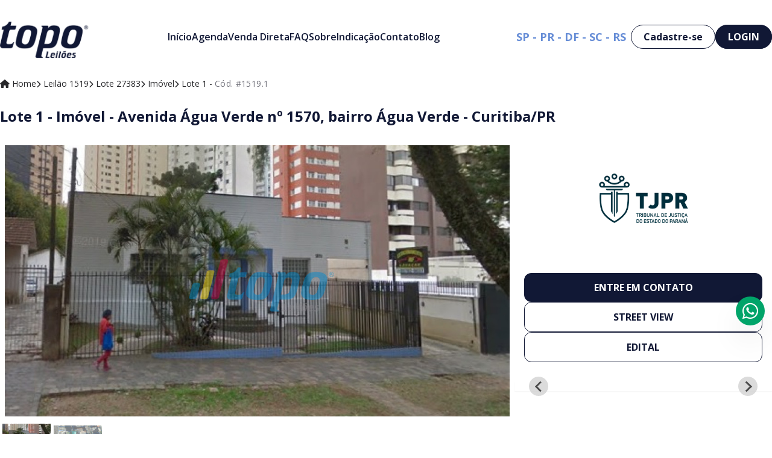

--- FILE ---
content_type: text/html; charset=UTF-8
request_url: https://topoleiloes.com.br/lote/27383/imovel-avenida-agua-verde-no-1570-bairro-agua-verde-curitibapr
body_size: 19146
content:
<!DOCTYPE html>
<html lang="pt-BR">
<head>
    <!-- Google tag (gtag.js) -->
<script async src="https://www.googletagmanager.com/gtag/js?id=UA-81745301-1"></script>
<script>
  window.dataLayer = window.dataLayer || [];
  function gtag(){dataLayer.push(arguments);}
  gtag('js', new Date());

  gtag('config', 'UA-81745301-1');
</script>

<!-- Facebook Pixel Code -->
<script>
  !function(f,b,e,v,n,t,s)
  {if(f.fbq)return;n=f.fbq=function(){n.callMethod?
  n.callMethod.apply(n,arguments):n.queue.push(arguments)};
  if(!f._fbq)f._fbq=n;n.push=n;n.loaded=!0;n.version='2.0';
  n.queue=[];t=b.createElement(e);t.async=!0;
  t.src=v;s=b.getElementsByTagName(e)[0];
  s.parentNode.insertBefore(t,s)}(window, document,'script',
  'https://connect.facebook.net/en_US/fbevents.js');
  fbq('init', '722750698339089');
  fbq('track', 'PageView');
</script>
<noscript><img height="1" width="1" style="display:none"
  src="https://www.facebook.com/tr?id=722750698339089&ev=PageView&noscript=1"
/></noscript>
<!-- End Facebook Pixel Code -->

<!-- Global site tag (gtag.js) - Google Ads: 655640528 -->
<script async src="https://www.googletagmanager.com/gtag/js?id=AW-655640528"></script>
<script>
  window.dataLayer = window.dataLayer || [];
  function gtag(){dataLayer.push(arguments);}
  gtag('js', new Date());
  gtag('config', 'AW-655640528');
</script>
<script>
  gtag('event', 'conversion', {'send_to': 'AW-655640528/zBtECLO2g_8CENCP0bgC'});
</script>

<!-- LinkedIn Insight Tag (novo) -->
<script type="text/javascript">
_linkedin_partner_id = "8711441";
window._linkedin_data_partner_ids = window._linkedin_data_partner_ids || [];
window._linkedin_data_partner_ids.push(_linkedin_partner_id);
</script>
<script type="text/javascript">
(function(l) {
if (!l){window.lintrk = function(a,b){window.lintrk.q.push([a,b])};
window.lintrk.q=[]}
var s = document.getElementsByTagName("script")[0];
var b = document.createElement("script");
b.type = "text/javascript";b.async = true;
b.src = "https://snap.licdn.com/li.lms-analytics/insight.min.js";
s.parentNode.insertBefore(b, s);})(window.lintrk);
</script>
<noscript>
<img height="1" width="1" style="display:none;" alt="" src="https://px.ads.linkedin.com/collect/?pid=8711441&fmt=gif" />
</noscript>
<!-- End LinkedIn Insight Tag -->

<!-- Heatmap -->
<script>
(function(h,e,a,t,m,p) {
m=e.createElement(a);m.async=!0;m.src=t;
p=e.getElementsByTagName(a)[0];p.parentNode.insertBefore(m,p);
})(window,document,'script','https://u.heatmap.it/log.js');
</script>

<!-- Meta Pixel Code -->
<script>
!function(f,b,e,v,n,t,s)
{if(f.fbq)return;n=f.fbq=function(){n.callMethod?
n.callMethod.apply(n,arguments):n.queue.push(arguments)};
if(!f._fbq)f._fbq=n;n.push=n;n.loaded=!0;n.version='2.0';
n.queue=[];t=b.createElement(e);t.async=!0;
t.src=v;s=b.getElementsByTagName(e)[0];
s.parentNode.insertBefore(t,s)}(window, document,'script',
'https://connect.facebook.net/en_US/fbevents.js');
fbq('init', '1214580753589805');
fbq('track', 'PageView');
</script>
<noscript><img height="1" width="1" style="display:none"
src="https://www.facebook.com/tr?id=1214580753589805&ev=PageView&noscript=1"
/></noscript>
<!-- End Meta Pixel Code -->

    

    <meta charset="utf-8">
    <meta name="viewport" content="width=device-width, initial-scale=1">
    <meta name="csrf-token" content="hP6djRbHaG8xLIlkMrDRxoKkfTHvbpEzSLDwYu8V">

    <link rel="canonical" href="https://topoleiloes.com.br/lote/27383/imovel-avenida-agua-verde-no-1570-bairro-agua-verde-curitibapr">

    <title>Topo Leilões - Imóvel - Avenida Água Verde nº 1570, bairro Água Verde - Curitiba/PR</title>

    <!-- Primary Meta Tags -->
    <meta name="title" content="Topo Leilões - Imóvel - Avenida Água Verde nº 1570, bairro Água Verde - Curitiba/PR">
    <meta name="description" content="LOTE: Lote de terreno foreiro, constituído pelo lote nº 21, da subdivisão do lote nº 17-S0-F-15, do Cadastro Municipal, c...">

    <!-- Open Graph / Facebook -->
    <meta property="og:type" content="website">
    <meta property="og:url" content="https://topoleiloes.com.br/lote/27383/imovel-avenida-agua-verde-no-1570-bairro-agua-verde-curitibapr">
    <meta property="og:title" content="Topo Leilões - Imóvel - Avenida Água Verde nº 1570, bairro Água Verde - Curitiba/PR">
    <meta property="og:description" content="LOTE: Lote de terreno foreiro, constituído pelo lote nº 21, da subdivisão do lote nº 17-S0-F-15, do Cadastro Municipal, c...">
    <meta property="og:image" content="https://static.topoleiloes.com.br/topoleiloes/logos/logo_img_1599269601_0vvr23_096100300_1599269602.png">

    <!-- Twitter -->
    <meta property="twitter:card" content="summary_large_image">
    <meta property="twitter:url" content="https://topoleiloes.com.br/lote/27383/imovel-avenida-agua-verde-no-1570-bairro-agua-verde-curitibapr">
    <meta property="twitter:title" content="Topo Leilões - Imóvel - Avenida Água Verde nº 1570, bairro Água Verde - Curitiba/PR">
    <meta property="twitter:description" content="LOTE: Lote de terreno foreiro, constituído pelo lote nº 21, da subdivisão do lote nº 17-S0-F-15, do Cadastro Municipal, c...">
    <meta property="twitter:image" content="https://static.topoleiloes.com.br/topoleiloes/logos/logo_img_1599269601_0vvr23_096100300_1599269602.png">
    <!-- Styles -->
    <style >[wire\:loading], [wire\:loading\.delay], [wire\:loading\.inline-block], [wire\:loading\.inline], [wire\:loading\.block], [wire\:loading\.flex], [wire\:loading\.table], [wire\:loading\.grid], [wire\:loading\.inline-flex] {display: none;}[wire\:loading\.delay\.shortest], [wire\:loading\.delay\.shorter], [wire\:loading\.delay\.short], [wire\:loading\.delay\.long], [wire\:loading\.delay\.longer], [wire\:loading\.delay\.longest] {display:none;}[wire\:offline] {display: none;}[wire\:dirty]:not(textarea):not(input):not(select) {display: none;}input:-webkit-autofill, select:-webkit-autofill, textarea:-webkit-autofill {animation-duration: 50000s;animation-name: livewireautofill;}@keyframes livewireautofill { from {} }</style>
    <link rel="stylesheet" href="https://topoleiloes.com.br/fontawesome/css/all.min.css">
        <link rel="preload" as="style" href="https://topoleiloes.com.br/build/assets/app-zsbJq6Ld.css" /><link rel="stylesheet" href="https://topoleiloes.com.br/build/assets/app-zsbJq6Ld.css" />    <script >window.Wireui = {hook(hook, callback) {window.addEventListener(`wireui:${hook}`, () => callback())},dispatchHook(hook) {window.dispatchEvent(new Event(`wireui:${hook}`))}}</script>
<script src="https://topoleiloes.com.br/wireui/assets/scripts?id=be97ebae74d62aa4c86689a6528b707f" defer ></script>
    <link rel="preload" as="style" href="https://topoleiloes.com.br/build/assets/tippy-LriLsbSV.css" /><link rel="modulepreload" href="https://topoleiloes.com.br/build/assets/app-_BclPn1B.js" /><link rel="modulepreload" href="https://topoleiloes.com.br/build/assets/tippy.js-Cs-qEqSk.js" /><link rel="modulepreload" href="https://topoleiloes.com.br/build/assets/@glidejs-UrNR4S5D.js" /><link rel="modulepreload" href="https://topoleiloes.com.br/build/assets/@splidejs-DdfnUrLx.js" /><link rel="modulepreload" href="https://topoleiloes.com.br/build/assets/interactjs-BYZY_Gb6.js" /><link rel="modulepreload" href="https://topoleiloes.com.br/build/assets/recaptcha-v3-BJ5hg7nC.js" /><link rel="modulepreload" href="https://topoleiloes.com.br/build/assets/@fancyapps-Dr8LLxP9.js" /><link rel="modulepreload" href="https://topoleiloes.com.br/build/assets/@alpinejs-D3RsRHjB.js" /><link rel="modulepreload" href="https://topoleiloes.com.br/build/assets/alpinejs-DsrozBg1.js" /><link rel="modulepreload" href="https://topoleiloes.com.br/build/assets/@popperjs-CFWyYyDC.js" /><link rel="modulepreload" href="https://topoleiloes.com.br/build/assets/dayjs-CbdKYntM.js" /><link rel="stylesheet" href="https://topoleiloes.com.br/build/assets/tippy-LriLsbSV.css" /><script type="module" src="https://topoleiloes.com.br/build/assets/app-_BclPn1B.js"></script>    <!-- Google Tag Manager -->
<script>(function(w,d,s,l,i){w[l]=w[l]||[];w[l].push({'gtm.start':
new Date().getTime(),event:'gtm.js'});var f=d.getElementsByTagName(s)[0],
j=d.createElement(s),dl=l!='dataLayer'?'&l='+l:'';j.async=true;j.src=
'https://www.googletagmanager.com/gtm.js?id='+i+dl;f.parentNode.insertBefore(j,f);
})(window,document,'script','dataLayer','GTM-W5PQ4FN');</script>
<!-- End Google Tag Manager -->
</head>
<body class="relative bg-white">

<div class="fixed z-50 inset-0 flex items-end justify-center px-4 py-6
            pointer-events-none sm:p-5 sm:pt-4 sm:items-start sm:justify-end"
     x-data="wireui_notifications"
     x-on:wireui:notification.window="addNotification($event.detail)"
     x-on:wireui:confirm-notification.window="addConfirmNotification($event.detail)"
     wire:ignore>
    <div class="max-w-sm w-full space-y-2 pointer-events-auto flex flex-col-reverse">
        <template x-for="notification in notifications" :key="`notification-${notification.id}`">
            <div class="max-w-sm w-full bg-white shadow-lg rounded-lg ring-1 ring-black
                        ring-opacity-5 relative overflow-hidden pointer-events-auto
                        dark:bg-secondary-800 dark:border dark:border-secondary-700"
                 :class="{ 'flex': notification.rightButtons }"
                 :id="`notification.${notification.id}`"
                 x-transition:enter="transform ease-out duration-300 transition"
                 x-transition:enter-start="translate-y-2 opacity-0 sm:translate-y-0 sm:translate-x-2"
                 x-transition:enter-end="translate-y-0 opacity-100 sm:translate-x-0"
                 x-on:mouseenter="pauseNotification(notification)"
                 x-on:mouseleave="resumeNotification(notification)">
                <div class="bg-secondary-300 dark:bg-secondary-600 rounded-full transition-all duration-150 ease-linear absolute top-0 left-0"
                     style="height: 2px; width: 100%;"
                     :id="`timeout.bar.${notification.id}`"
                     x-show="Boolean(notification.timer) && notification.progressbar !== false">
                </div>
                <div :class="{
                        'pl-4': Boolean(notification.dense),
                        'p-4': !Boolean(notification.rightButtons),
                        'w-0 flex-1 flex items-center p-4': Boolean(notification.rightButtons),
                    }">
                    <div :class="{
                        'flex items-start': !Boolean(notification.rightButtons),
                        'w-full flex': Boolean(notification.rightButtons),
                    }">
                        <!-- notification icon|img -->
                        <template x-if="notification.icon || notification.img">
                            <div class="shrink-0" :class="{
                                    'w-6': Boolean(notification.icon),
                                    'pt-0.5': Boolean(notification.img),
                                }">
                                <template x-if="notification.icon">
                                    <div class="notification-icon"></div>
                                </template>

                                <template x-if="notification.img">
                                    <img class="h-10 w-10 rounded-full" :src="notification.img" />
                                </template>
                            </div>
                        </template>

                        <div class="w-0 flex-1 pt-0.5" :class="{
                                'ml-3': Boolean(notification.icon || notification.img)
                            }">
                            <p class="text-sm font-medium text-secondary-900 dark:text-secondary-400"
                               x-show="notification.title"
                               x-html="notification.title">
                            </p>
                            <p class="mt-1 text-sm text-secondary-500"
                               x-show="notification.description"
                               x-html="notification.description">
                            </p>

                            <!-- actions buttons -->
                            <template x-if="!notification.dense && !notification.rightButtons && (notification.accept || notification.reject)">
                                <div class="mt-3 flex gap-x-3">
                                    <button class="rounded-md text-sm font-medium focus:outline-none"
                                            :class="{
                                            'bg-white dark:bg-transparent text-primary-600 hover:text-primary-500': !Boolean($wireui.dataGet(notification, 'accept.style')),
                                            [$wireui.dataGet(notification, 'accept.style')]: Boolean($wireui.dataGet(notification, 'accept.style')),
                                            'px-3 py-2 border shadow-sm': Boolean($wireui.dataGet(notification, 'accept.solid')),
                                        }"
                                            x-on:click="accept(notification)"
                                            x-show="$wireui.dataGet(notification, 'accept.label')"
                                            x-text="$wireui.dataGet(notification, 'accept.label', '')">
                                    </button>

                                    <button class="rounded-md text-sm font-medium focus:outline-none"
                                            :class="{
                                            'bg-white dark:bg-transparent text-secondary-700 dark:text-secondary-600 hover:text-secondary-500': !Boolean($wireui.dataGet(notification, 'reject.style')),
                                            [$wireui.dataGet(notification, 'reject.style')]: Boolean($wireui.dataGet(notification, 'reject.style')),
                                            'px-3 py-2 border border-secondary-300 shadow-sm': Boolean($wireui.dataGet(notification, 'accept.solid')),
                                        }"
                                            x-on:click="reject(notification)"
                                            x-show="$wireui.dataGet(notification, 'reject.label')"
                                            x-text="$wireui.dataGet(notification, 'reject.label', '')">
                                    </button>
                                </div>
                            </template>
                        </div>

                        <div class="ml-4 shrink-0 flex">
                            <!-- accept button -->
                            <button class="mr-4 shrink-0 rounded-md text-sm font-medium focus:outline-none"
                                    :class="{
                                    'text-primary-600 hover:text-primary-500': !Boolean($wireui.dataGet(notification, 'accept.style')),
                                    [$wireui.dataGet(notification, 'accept.style')]: Boolean($wireui.dataGet(notification, 'accept.style'))
                                }"
                                    x-on:click="accept(notification)"
                                    x-show="notification.dense && notification.accept"
                                    x-text="$wireui.dataGet(notification, 'accept.label', '')">
                            </button>

                            <!-- close button -->
                            <button class="rounded-md inline-flex text-secondary-400 hover:text-secondary-500 focus:outline-none"
                                    x-show="notification.closeButton"
                                    x-on:click="closeNotification(notification)">
                                <span class="sr-only">Close</span>
                                <svg class="h-5 w-5" xmlns="http://www.w3.org/2000/svg" fill="none" viewBox="0 0 24 24" stroke="currentColor">
    <path stroke-linecap="round" stroke-linejoin="round" stroke-width="2" d="M6 18L18 6M6 6l12 12" />
</svg>
                            </button>
                        </div>
                    </div>
                </div>

                <!-- right actions buttons -->
                <template x-if="notification.rightButtons">
                    <div class="flex flex-col border-l border-secondary-200 dark:border-secondary-700">
                        <template x-if="notification.accept">
                            <div class="h-0 flex-1 flex" :class="{
                                'border-b border-secondary-200 dark:border-secondary-700': notification.reject
                            }">
                                <button class="w-full rounded-none rounded-tr-lg px-4 py-3 flex items-center
                                               justify-center text-sm font-medium focus:outline-none"
                                        :class="{
                                        'text-primary-600 hover:text-primary-500 hover:bg-secondary-50 dark:hover:bg-secondary-700': !Boolean(notification.accept.style),
                                        [notification.accept.style]: Boolean(notification.accept.style),
                                        'rounded-br-lg': !Boolean(notification.reject),
                                    }"
                                        x-on:click="accept(notification)"
                                        x-text="notification.accept.label">
                                </button>
                            </div>
                        </template>

                        <template x-if="notification.reject">
                            <div class="h-0 flex-1 flex">
                                <button class="w-full rounded-none rounded-br-lg px-4 py-3 flex items-center
                                                justify-center text-sm font-medium focus:outline-none"
                                        :class="{
                                        'text-secondary-700 hover:text-secondary-500 dark:text-secondary-600 hover:bg-secondary-50 dark:hover:bg-secondary-700': !Boolean(notification.reject.style),
                                        [notification.reject.style]: Boolean(notification.reject.style),
                                        'rounded-tr-lg': !Boolean(notification.accept),
                                    }"
                                        x-on:click="reject(notification)"
                                        x-text="notification.reject.label">
                                </button>
                            </div>
                        </template>
                    </div>
                </template>
            </div>
        </template>
    </div>
</div>
<div class="fixed inset-0 flex items-end overflow-y-auto sm:pt-16 justify-center sm:items-center z-50"
    x-data="wireui_dialog({ id: 'dialog' })"
    x-show="show"
    x-on:wireui:dialog.window="showDialog($event.detail)"
    x-on:wireui:confirm-dialog.window="confirmDialog($event.detail)"
    x-on:keydown.escape.window="handleEscape"
    style="display: none"
    x-cloak>
    <div class="fixed inset-0 bg-secondary-400 bg-opacity-60 transform transition-opacity
        dialog-backdrop  dark:bg-secondary-700 dark:bg-opacity-60"
        x-show="show"
        x-on:click="dismiss"
        x-transition:enter="ease-out duration-300"
        x-transition:enter-start="opacity-0"
        x-transition:enter-end="opacity-100"
        x-transition:leave="ease-in duration-200"
        x-transition:leave-start="opacity-100"
        x-transition:leave-end="opacity-0">
    </div>

    <div class="w-full transition-all p-4 sm:max-w-lg"
        x-show="show"
        x-transition:enter="ease-out duration-300"
        x-transition:enter-start="opacity-0 translate-y-4 sm:translate-y-0 sm:scale-95"
        x-transition:enter-end="opacity-100 translate-y-0 sm:scale-100"
        x-transition:leave="ease-in duration-200"
        x-transition:leave-start="opacity-100 translate-y-0 sm:scale-100"
        x-transition:leave-end="opacity-0 translate-y-4 sm:translate-y-0 sm:scale-95"
        x-on:mouseenter="pauseTimeout"
        x-on:mouseleave="resumeTimeout">
        <div class="relative shadow-md bg-white dark:bg-secondary-800 rounded-xl space-y-4 p-4"
            :class="{
                'sm:p-5 sm:pt-7': style === 'center',
                'sm:p-0 sm:pt-1': style === 'inline',
            }">
            <div class="bg-secondary-300 dark:bg-secondary-600 rounded-full transition-all duration-150 ease-linear absolute top-0 left-0"
                style="height: 2px; width: 100%;"
                x-ref="progressbar"
                x-show="dialog && dialog.progressbar && dialog.timeout">
            </div>

            <div x-show="dialog && dialog.closeButton" class="absolute right-2 -top-2">
                <button class="dialog-button-close focus:outline-none p-1 focus:ring-2 focus:ring-secondary-200 rounded-full text-secondary-300"
                    x-on:click="close"
                    type="button">
                    <span class="sr-only">close</span>
                    <svg class="w-5 h-5" xmlns="http://www.w3.org/2000/svg" fill="none" viewBox="0 0 24 24" stroke="currentColor">
    <path stroke-linecap="round" stroke-linejoin="round" stroke-width="2" d="M6 18L18 6M6 6l12 12" />
</svg>
                </button>
            </div>

            <div class="space-y-4" :class="{ 'sm:space-x-4 sm:flex sm:items-center sm:space-y-0 sm:px-5 sm:py-2': style === 'inline' }">
                <div class="mx-auto flex items-center self-start justify-center shrink-0"
                    :class="{ 'sm:items-start sm:mx-0': style === 'inline' }"
                    x-show="dialog && dialog.icon">
                    <div x-ref="iconContainer"></div>
                </div>

                <div class="mt-4 w-full" :class="{ 'sm:mt-5': style === 'center' }">
                    <h3 class="text-lg leading-6 font-medium text-secondary-900 dark:text-secondary-400 text-center"
                        :class="{ 'sm:text-left': style === 'inline' }"
                         x-ref="title" >
                        
                    </h3>

                    <p class="mt-2 text-sm text-secondary-500 text-center"
                        :class="{ 'sm:text-left': style === 'inline' }"
                         x-ref="description" >
                        
                    </p>

                    
                </div>
            </div>

            <div class="grid grid-cols-1 gap-y-2 sm:gap-x-3 rounded-b-xl"
                :class="{
                    'sm:grid-cols-2 sm:gap-y-0': style === 'center',
                    'sm:p-4 sm:bg-secondary-100 sm:dark:bg-secondary-800 sm:grid-cols-none sm:flex sm:justify-end': style === 'inline',
                }"
                x-show="dialog && (dialog.accept || dialog.reject)">
                <div x-show="dialog && dialog.accept" class="sm:order-last" x-ref="accept"></div>
                <div x-show="dialog && dialog.reject" x-ref="reject"></div>
            </div>

            <div class="flex justify-center"
                x-show="dialog && dialog.close && !dialog.accept && !dialog.accept"
                x-ref="close">
            </div>
        </div>
    </div>
</div>


<header class="bg-white py-6 px-6 lg:px-0" x-data="{showMobile: false}">
    <div class="container mx-auto flex gap-2 items-center w-full">
        <div>
            <a href="https://topoleiloes.com.br">
                <img class="max-w-[130px] xl:max-w-[150px]" src="https://topoleiloes.com.br/logos/logo.png?noblock=img&amp;v=4" alt="Topo Leilões" />
            </a>
        </div>
        <div class="flex-1 hidden lg:block">
                        <ul class="flex items-center justify-center gap-3 xl:gap-6 text-md">
                <li class="font-semibold text-blue-500 hover:text-gold-300">
                    <a href="https://topoleiloes.com.br">Início</a>
                </li>
                <li class="font-semibold text-blue-500 hover:text-gold-300">
                    <a href="https://topoleiloes.com.br/agenda">Agenda</a>
                </li>
                <li class="font-semibold text-blue-500 hover:text-gold-300">
                    <a href="https://topoleiloes.com.br/venda-direta">Venda Direta</a>
                </li>
                <li class="font-semibold text-blue-500 hover:text-gold-300">
                    <a href="https://topoleiloes.com.br/perguntas-frequentes">FAQ</a>
                </li>
                <li class="font-semibold text-blue-500 hover:text-gold-300">
                    <a href="https://topoleiloes.com.br/sobre">Sobre</a>
                </li>
                <li class="font-semibold text-blue-500 hover:text-gold-300">
                    <a href="https://topoleiloes.com.br/indique">Indicação</a>
                </li>
                <li class="font-semibold text-blue-500 hover:text-gold-300">
                    <a href="https://topoleiloes.com.br/contato">Contato</a>
                </li>
                <li class="font-semibold text-blue-500 hover:text-gold-300">
                    <a target="_blank" href="https://blog.topoleiloes.com.br">Blog</a>
                </li>
            </ul>
        </div>
        <div class="hidden lg:block">
            <ul class="flex items-center gap-2">
                <li class="text-gold-300 font-bold text-lg mr-2">SP - PR - DF - SC - RS</li>
                                    <li class="text-gray-400 font-semibold text-md">
                        <a class="font-bold text-blue-500 bg-white px-5 py-2 rounded-3xl border-[1px] border-blue-500"
                           href="https://topoleiloes.com.br/register">Cadastre-se
                        </a>
                    </li>
                    <li>
                        <a class="font-bold text-white bg-blue-500 px-5 py-2 rounded-3xl border-[1px] border-blue-500"
                           href="https://topoleiloes.com.br/login">LOGIN
                        </a>
                    </li>
                            </ul>
        </div>
        <div class="lg:hidden flex-1 flex justify-end">
            <a @click="showMobile = true" class="cursor-pointer font-bold text-gray-400 bg-white px-5 py-2 rounded-3xl border-[1px] border-gray-400">
                <i class="fa fa-bars"></i>
            </a>
        </div>
    </div>

    <div
        x-cloak
        x-show="showMobile"
        class="relative z-50" role="dialog" aria-modal="true">
        <div
            x-cloak
            x-show="showMobile"
            x-transition:enter="ease-in-out duration-500"
            x-transition:enter-start="opacity-0"
            x-transition:enter-end="opacity-100"
            x-transition:leave="ease-in-out duration-500"
            x-transition:leave-start="opacity-100"
            x-transition:leave-end="opacity-0"
            class="fixed inset-0 bg-gray-500 bg-opacity-75 transition-opacity"></div>

        <div class="fixed inset-0 overflow-hidden">
            <div class="absolute inset-0 overflow-hidden">
                <div class="pointer-events-none fixed inset-y-0 right-0 flex max-w-full pl-10">
                    <div
                        x-cloak
                        x-show="showMobile"
                        x-transition:enter="transform transition ease-in-out duration-500 sm:duration-700"
                        x-transition:enter-start="translate-x-full"
                        x-transition:enter-end="translate-x-0"
                        x-transition:leave="transform transition ease-in-out duration-500 sm:duration-700"
                        x-transition:leave-start="translate-x-0"
                        x-transition:leave-end="translate-x-full"
                        class="pointer-events-auto relative w-80">
                        <div
                            x-cloak
                            x-show="showMobile"
                            x-transition:enter="ease-in-out duration-500"
                            x-transition:enter-start="opacity-0"
                            x-transition:enter-end="opacity-100"
                            x-transition:leave="ease-in-out duration-500"
                            x-transition:leave-start="opacity-100"
                            x-transition:leave-end="opacity-0"
                            class="absolute left-0 top-0 -ml-8 flex pr-2 pt-4 sm:-ml-10 sm:pr-4">
                            <button
                                @click="showMobile = false"
                                type="button" class="relative rounded-md text-gray-300 hover:text-white focus:outline-none focus:ring-2 focus:ring-white">
                                <span class="absolute -inset-2.5"></span>
                                <span class="sr-only">Close panel</span>
                                <svg class="h-6 w-6" fill="none" viewBox="0 0 24 24" stroke-width="1.5" stroke="currentColor" aria-hidden="true">
                                    <path stroke-linecap="round" stroke-linejoin="round" d="M6 18L18 6M6 6l12 12" />
                                </svg>
                            </button>
                        </div>
                        <div
                            x-cloak
                            x-show="showMobile"
                            @click.away="showMobile = false"
                            x-transition:enter="transform transition ease-in-out duration-500 sm:duration-700"
                            x-transition:enter-start="translate-x-full"
                            x-transition:enter-end="translate-x-0"
                            x-transition:leave="transform transition ease-in-out duration-500 sm:duration-700"
                            x-transition:leave-start="translate-x-0"
                            x-transition:leave-end="translate-x-full"
                            class="h-full overflow-y-auto bg-white p-8 z-50">
                                <div>
                                    <div class="flex">
                                        <ul class="flex flex-col gap-4 text-lg">
                                            <li class="font-semibold text-blue-500 hover:text-gold-300">
                                                <a class="block" href="https://topoleiloes.com.br">Home</a>
                                            </li>
                                            <li class="font-semibold text-blue-500 hover:text-gold-300">
                                                <a class="block" href="https://topoleiloes.com.br/agenda">Agenda</a>
                                            </li>
                                            <li class="font-semibold text-blue-500 hover:text-gold-300">
                                                <a class="block" href="https://topoleiloes.com.br/venda-direta">Venda Direta</a>
                                            </li>
                                            <li class="font-semibold text-blue-500 hover:text-gold-300">
                                                <a class="block" href="https://topoleiloes.com.br/perguntas-frequentes">FAQ</a>
                                            </li>
                                            <li class="font-semibold text-blue-500 hover:text-gold-300">
                                                <a class="block" href="https://topoleiloes.com.br/sobre">Sobre</a>
                                            </li>
                                            <li class="font-semibold text-blue-500 hover:text-gold-300">
                                                <a class="block" href="">Indicação</a>
                                            </li>
                                            <li class="font-semibold text-blue-500 hover:text-gold-300">
                                                <a class="block" href="https://topoleiloes.com.br/contato">Contato</a>
                                            </li>
                                            <li class="font-semibold text-blue-500 hover:text-gold-300">
                                                <a class="block" target="_blank" href="https://blog.topoleiloes.com.br">Blog</a>
                                            </li>
                                        </ul>
                                    </div>
                                    <div class="mt-[40px]">
                                        <div class="flex flex-col gap-4">

                                                                                            <div class="flex justify-between">
                                                    <div>
                                                        <a class="font-bold text-blue-500 bg-white px-5 py-2 rounded-3xl border-[1px] border-blue-500"
                                                           href="https://topoleiloes.com.br/register">CADASTRE-SE
                                                        </a>
                                                    </div>
                                                    <div>
                                                        <a class="font-bold text-white bg-blue-500 px-5 py-2 rounded-3xl border-[1px] border-blue-500"
                                                           href="https://topoleiloes.com.br/login">LOGIN
                                                        </a>
                                                    </div>
                                                </div>
                                                                                    </div>
                                    </div>
                                </div>
                        </div>
                    </div>
                </div>
            </div>
        </div>
    </div>



</header>
<main>
        <div class="h-auto hidden lg:block mb-5">
    <div class="container mx-auto py-2">
        <div>
            <ul class="flex gap-2 text-sm text-zinc-800">
                <li><a href="https://topoleiloes.com.br"><i class="fas fa-home"></i> Home</a></li>
                                                            <li><i class="fas fa-chevron-right text-xs"></i> <a href="https://topoleiloes.com.br/leilao/1519">Leilão 1519</a></li>
                                                                                <li><i class="fas fa-chevron-right text-xs"></i> Lote 27383</li>
                                                                                <li><i class="fas fa-chevron-right text-xs"></i> Imóvel</li>
                                                    <li><i class="fas fa-chevron-right text-xs"></i> Lote 1 - <span class="text-zinc-500 tracking-wide">Cód. #1519.1</span></li>
            </ul>
        </div>
    </div>
</div>
    <div class="container mx-auto">
        <div wire:id="jkAYi3TdRuALmbR73XmX" wire:initial-data="{&quot;fingerprint&quot;:{&quot;id&quot;:&quot;jkAYi3TdRuALmbR73XmX&quot;,&quot;name&quot;:&quot;www.lote.index&quot;,&quot;locale&quot;:&quot;pt_BR&quot;,&quot;path&quot;:&quot;lote\/27383\/imovel-avenida-agua-verde-no-1570-bairro-agua-verde-curitibapr&quot;,&quot;method&quot;:&quot;GET&quot;,&quot;v&quot;:&quot;acj&quot;},&quot;effects&quot;:{&quot;listeners&quot;:[&quot;enviarContatoLeilao&quot;,&quot;enviarHabilitacao&quot;]},&quot;serverMemo&quot;:{&quot;children&quot;:[],&quot;errors&quot;:[],&quot;htmlHash&quot;:&quot;69350b7d&quot;,&quot;data&quot;:{&quot;lote&quot;:[],&quot;leilao&quot;:[],&quot;loteId&quot;:27383,&quot;num_ref&quot;:false,&quot;user&quot;:null,&quot;isLoggedIn&quot;:false,&quot;canHab&quot;:false,&quot;recaptcha_token&quot;:null,&quot;email&quot;:null,&quot;telefone&quot;:null,&quot;nome&quot;:null,&quot;mensagem&quot;:null,&quot;url&quot;:&quot;https:\/\/topoleiloes.com.br\/lote\/27383\/imovel-avenida-agua-verde-no-1570-bairro-agua-verde-curitibapr&quot;,&quot;termo_aceite&quot;:null,&quot;habilitacao&quot;:null},&quot;dataMeta&quot;:{&quot;models&quot;:{&quot;lote&quot;:{&quot;class&quot;:&quot;App\\Models\\Lote&quot;,&quot;id&quot;:27383,&quot;relations&quot;:[&quot;leilao&quot;,&quot;leilao.capas&quot;,&quot;leilao.logo&quot;,&quot;leilao.documentos&quot;,&quot;leilao.editais&quot;,&quot;categoria&quot;,&quot;fotos&quot;,&quot;cidade&quot;,&quot;estado&quot;,&quot;processo&quot;,&quot;documentos&quot;,&quot;documentos.documento&quot;,&quot;editais&quot;],&quot;connection&quot;:&quot;mysql&quot;,&quot;collectionClass&quot;:null},&quot;leilao&quot;:{&quot;class&quot;:&quot;App\\Models\\Leilao&quot;,&quot;id&quot;:1519,&quot;relations&quot;:[&quot;capas&quot;,&quot;logo&quot;,&quot;documentos&quot;,&quot;editais&quot;],&quot;connection&quot;:&quot;mysql&quot;,&quot;collectionClass&quot;:null}}},&quot;checksum&quot;:&quot;a0375ece941b287152e94aa6ef50a931b54395dcd486640784496f6577c0eef5&quot;}}" class="z-40 mt-5" x-data="{ modalEnviarContatoOpen: false, modalHabilitacaoOpen: false }">

    <div x-transition style="display: none" x-show="modalHabilitacaoOpen"
         class="fixed top-0 left-0 z-10 flex h-screen w-full items-center justify-center bg-zinc-300/30 backdrop-blur-sm dark:bg-zinc-900/80">
        <div @click.outside="modalHabilitacaoOpen = false"
             class="mx-4 w-full rounded-md bg-white p-4 shadow-2xl dark:bg-zinc-800 lg:mx-0 lg:w-1/2">
            <p class="py-2">
                <span class="block text-2xl font-bold dark:text-gray-500"><i class="fas fa-check-square"></i> Solicitar
                    Habilitação</span>
                <span class="text-sm text-zinc-500 dark:text-gray-500">Uma habilitação é necessária para poder
                    participar deste leilão. Por favor, solicite a sua habilitação.</span>
            </p>
            <div>
                                    <div
                        class="rounded-md border-[1px] border-yellow-200 bg-yellow-50 p-2 text-yellow-800 shadow-sm dark:border-zinc-700 dark:bg-zinc-800 dark:text-gray-500">
                        <i class="fa-solid fa-circle-exclamation"></i> É necessário estar logado para solicitar
                        habilitações.
                    </div>
                            </div>
        </div>
    </div>

    <div x-transition style="display: none" x-show="modalEnviarContatoOpen"
         class="fixed top-0 left-0 z-10 flex h-screen w-full items-center justify-center bg-zinc-300/30 backdrop-blur-sm dark:bg-zinc-900/80">
        <div @click.outside="modalEnviarContatoOpen = false"
             class="mx-4 w-full rounded-md bg-white p-4 shadow-2xl dark:bg-zinc-800 lg:mx-0 lg:w-1/2">
            <p class="py-2">
                <span class="block text-2xl font-bold dark:text-gray-500"><i class="fa-solid fa-envelope-open-text"></i>
                    Enviar contato</span>
                <span class="dark:text-gray-500">Por favor, especifique detalhadamente a sua dúvida antes de submeter o
                    formulário de contato.</span>
            </p>
            <div>
                <form class="gap-4 md:grid" x-data="recaptchaValidationForm" id="enviarContatoLeilaoForm"
                      @submit.prevent="submit('enviarContatoLeilao', '6LeOWoshAAAAAE-2i4alu06m0CPG59Ig-pafbdvz', 'enviarContatoLeilaoForm')">
                    <div>
                        <div class="">
            <div class="flex justify-between items-end mb-1">
                            <label class="block text-sm font-medium text-gray-700 dark:text-gray-400" for="666ac576aa2666cff323f5d976d592a6">
    Nome
</label>
            
                    </div>
    
    <div class="relative rounded-md  shadow-sm ">
        
        <input type="text" autocomplete="off" class="placeholder-secondary-400 dark:bg-secondary-800 dark:text-secondary-400 dark:placeholder-secondary-500 border border-secondary-300 focus:ring-primary-500 focus:border-primary-500 dark:border-secondary-600 form-input block w-full sm:text-sm rounded-md transition ease-in-out duration-100 focus:outline-none shadow-sm pr-8" wire:model.defer="nome" name="nome" id="666ac576aa2666cff323f5d976d592a6" />

                    <div class="absolute inset-y-0 right-0 pr-2.5 flex items-center pointer-events-none
                text-secondary-400">
                                    <svg class="w-5 h-5" xmlns="http://www.w3.org/2000/svg" fill="none" viewBox="0 0 24 24" stroke="currentColor">
    <path stroke-linecap="round" stroke-linejoin="round" stroke-width="2" d="M16 7a4 4 0 11-8 0 4 4 0 018 0zM12 14a7 7 0 00-7 7h14a7 7 0 00-7-7z" />
</svg>
                            </div>
            </div>

    
                </div>
                    </div>
                    <div>
                        <div x-data="wireui_inputs_maskable({
    isLazy: false,
    model: window.Livewire.find('jkAYi3TdRuALmbR73XmX').entangle('telefone').defer,
    emitFormatted: false,
    mask: [&#039;(##) #####-####&#039;, &#039;(##) ####-####&#039;],
})" >
    <div class="">
            <div class="flex justify-between items-end mb-1">
                            <label class="block text-sm font-medium text-gray-700 dark:text-gray-400" for="401f10c2e4cabb5f2d7c1b4aeaaa69ce">
    Telefone
</label>
            
                    </div>
    
    <div class="relative rounded-md  shadow-sm ">
        
        <input type="text" autocomplete="off" class="placeholder-secondary-400 dark:bg-secondary-800 dark:text-secondary-400 dark:placeholder-secondary-500 border border-secondary-300 focus:ring-primary-500 focus:border-primary-500 dark:border-secondary-600 form-input block w-full sm:text-sm rounded-md transition ease-in-out duration-100 focus:outline-none shadow-sm pr-8" x-model="input" x-on:input="onInput($event.target.value)" x-on:blur="emitInput" name="telefone" id="401f10c2e4cabb5f2d7c1b4aeaaa69ce" />

                    <div class="absolute inset-y-0 right-0 pr-2.5 flex items-center pointer-events-none
                text-secondary-400">
                                    <svg class="w-5 h-5" xmlns="http://www.w3.org/2000/svg" fill="none" viewBox="0 0 24 24" stroke="currentColor">
    <path stroke-linecap="round" stroke-linejoin="round" stroke-width="2" d="M3 5a2 2 0 012-2h3.28a1 1 0 01.948.684l1.498 4.493a1 1 0 01-.502 1.21l-2.257 1.13a11.042 11.042 0 005.516 5.516l1.13-2.257a1 1 0 011.21-.502l4.493 1.498a1 1 0 01.684.949V19a2 2 0 01-2 2h-1C9.716 21 3 14.284 3 6V5z" />
</svg>
                            </div>
            </div>

    
                </div>
</div>
                    </div>
                    <div>
                        <div class="">
            <div class="flex justify-between items-end mb-1">
                            <label class="block text-sm font-medium text-gray-700 dark:text-gray-400" for="0c83f57c786a0b4a39efab23731c7ebc">
    E-mail
</label>
            
                    </div>
    
    <div class="relative rounded-md  shadow-sm ">
        
        <input type="text" autocomplete="off" class="placeholder-secondary-400 dark:bg-secondary-800 dark:text-secondary-400 dark:placeholder-secondary-500 border border-secondary-300 focus:ring-primary-500 focus:border-primary-500 dark:border-secondary-600 form-input block w-full sm:text-sm rounded-md transition ease-in-out duration-100 focus:outline-none shadow-sm pr-8" wire:model.defer="email" name="email" id="0c83f57c786a0b4a39efab23731c7ebc" />

                    <div class="absolute inset-y-0 right-0 pr-2.5 flex items-center pointer-events-none
                text-secondary-400">
                                    <svg class="w-5 h-5" xmlns="http://www.w3.org/2000/svg" fill="none" viewBox="0 0 24 24" stroke="currentColor">
    <path stroke-linecap="round" stroke-linejoin="round" stroke-width="2" d="M3 8l7.89 5.26a2 2 0 002.22 0L21 8M5 19h14a2 2 0 002-2V7a2 2 0 00-2-2H5a2 2 0 00-2 2v10a2 2 0 002 2z" />
</svg>
                            </div>
            </div>

    
                </div>
                    </div>
                    <div>
                        <div class="">
            <div class="flex justify-between mb-1">
                            <label class="block text-sm font-medium text-gray-700 dark:text-gray-400" for="4c42fa4886bc0fff9c28ee1ed8255ba7">
    Sua mensagem
</label>
            
                    </div>
    
    <div class="relative rounded-md  shadow-sm ">
        
        <textarea autocomplete="off" rows="4" class="placeholder-secondary-400 dark:bg-secondary-800 dark:text-secondary-400 dark:placeholder-secondary-500 border border-secondary-300 focus:ring-primary-500 focus:border-primary-500 dark:border-secondary-600 form-input block w-full sm:text-sm rounded-md transition ease-in-out duration-100 focus:outline-none shadow-sm" wire:model.defer="mensagem" name="mensagem" id="4c42fa4886bc0fff9c28ee1ed8255ba7"></textarea>

            </div>

    
                </div>
                    </div>
                    
                    <button wire:loading.attr="disabled" wire:loading.class="!cursor-wait" wire:target="enviarContatoLeilao" type="submit" class="outline-none inline-flex justify-center items-center group transition-all ease-in duration-150 focus:ring-2 focus:ring-offset-2 hover:shadow-sm disabled:opacity-80 disabled:cursor-not-allowed rounded gap-x-2 text-sm px-4 py-2     ring-zinc-500 text-white bg-zinc-500 hover:bg-zinc-600 hover:ring-zinc-600
    dark:ring-offset-slate-800 dark:bg-zinc-700 dark:ring-zinc-700
    dark:hover:bg-zinc-600 dark:hover:ring-zinc-600">
    
    Enviar

    
            <svg class="animate-spin w-4 h-4 shrink-0"
            xmlns="http://www.w3.org/2000/svg"
            fill="none"
            viewBox="0 0 24 24"
                            wire:target="enviarContatoLeilao"
                        wire:loading.delay>
            <circle class="opacity-25" cx="12" cy="12" r="10" stroke="currentColor" stroke-width="4"></circle>
            <path class="opacity-75" fill="currentColor" d="M4 12a8 8 0 018-8V0C5.373 0 0 5.373 0 12h4zm2 5.291A7.962 7.962 0 014 12H0c0 3.042 1.135 5.824 3 7.938l3-2.647z"></path>
        </svg>
    </button>
                </form>
            </div>
        </div>
    </div>

    <div class="mx-2 mb-6 flex md:mx-0">
        <span class="text-2xl font-bold text-blue-500">Lote 1 -
            Imóvel - Avenida Água Verde nº 1570, bairro Água Verde - Curitiba/PR
        </span>
    </div>

    <div class="flex flex-col gap-4 lg:flex-row">
        <div class="order-2 w-full md:w-2/3 lg:order-1">
            
                            <div class="mx-2 mb-4 md:mx-0"
                     wire:ignore>
                    <section id="main-carousel" class="splide p-2">
                        <div class="splide__track">
                            <ul class="splide__list">
                                                                    <li class="splide__slide h-[450px] cursor-pointer" wire:click.prevent="imageSlider">
                                        <img class="h-[450px] object-contain shadow-lg"
                                             src="https://static.topoleiloes.com.br/topoleiloes/lote/27383/fotos/fotos_yuC6CnrYuTEe2MFnlS7YNW682yWCmZkt0ki0Eqm5IqcDT15xe3aZYeKzE1hK.jpg" alt="Imagem">
                                    </li>
                                                                    <li class="splide__slide h-[450px] cursor-pointer" wire:click.prevent="imageSlider">
                                        <img class="h-[450px] object-contain shadow-lg"
                                             src="https://static.topoleiloes.com.br/topoleiloes/lote/27383/fotos/fotos_n28rD03Ls7pyVmcF7LSFAIMs4YUGJDfqxAVdHn2RIZaR0E9w8FJIgQDrL6Ri.png" alt="Imagem">
                                    </li>
                                                            </ul>
                        </div>
                    </section>
                                            <section id="thumbnail-carousel"
                                 class="splide hidden p-1 lg:block">
                            <div class="splide__track">
                                <ul class="splide__list flex max-w-fit justify-center">
                                                                            <li class="splide__slide border-0">
                                            <img class="dark:border-none"
                                                 src="https://static.topoleiloes.com.br/topoleiloes/lote/27383/fotos/foto_thumb_TWDtCe0DEVTq91BtZGCSBKKvrWAobECPc7ZxHBxh31BhGXtqzQV0KLKAc32T.jpg"
                                                 alt="Imagem">
                                        </li>
                                                                            <li class="splide__slide border-0">
                                            <img class="dark:border-none"
                                                 src="https://static.topoleiloes.com.br/topoleiloes/lote/27383/fotos/foto_thumb_qCXwODKNpU9JvSVzNmTU39MuWe3wLOex4wgn2OPMtXKGKiZPcKserdDvoanE.png"
                                                 alt="Imagem">
                                        </li>
                                                                    </ul>
                            </div>
                        </section>
                                    </div>
            
            <div class="mt-3">
                <div
                    class="mx-2 text-zinc-600 shadow-zinc-200 md:mx-0">
                    <div class="overflow-x-auto rounded-md">
                        <table class="w-full text-left">
                            <tbody>
                                                            <tr>
                                    <th scope="row" class="w-44 whitespace-nowrap py-3 px-4 font-medium">
                                        <strong class="text-blue-500">Cidade/UF:</strong>
                                    </th>
                                    <td class="py-3 px-4 text-gray-500">
                                        Curitiba/PR
                                    </td>
                                </tr>
                                                        <tr>
                                <th scope="row" class="w-44 whitespace-nowrap py-3 px-4 font-medium">
                                    <strong class="text-blue-500">Local do leilão:</strong>
                                </th>
                                <td class="py-3 px-4 text-gray-500">
                                    https://topoleiloes.com.br/
                                </td>
                            </tr>
                                                            <tr>
                                    <th scope="row" class="w-44 whitespace-nowrap py-3 px-4 font-medium">
                                        <strong class="text-blue-500">Valor da avaliação:</strong>
                                    </th>
                                    <td class="py-3 px-4 text-gray-500">
                                        R$ 2.786.448,61
                                    </td>
                                </tr>
                                                        <tr>
                                <th scope="row" class="w-44 whitespace-nowrap py-3 px-4 font-medium">
                                    <strong class="text-blue-500">Valores em leilão:</strong>
                                </th>
                                <td class="py-3 px-4 text-gray-500">
                                    <div>
            <div class="rounded-md text-red-900 p-2 bg-red-50 dark:bg-zinc-400 dark:text-zinc-700">
            <i class="fa-solid fa-circle-exclamation"></i> Leilão suspenso
        </div>
    </div>                                </td>
                            </tr>
                                                                                        <tr>
                                    <th scope="row" class="w-44 whitespace-nowrap py-3 px-4 font-medium">
                                        <strong class="text-blue-500">Processo:</strong>
                                    </th>
                                    <td class="py-3 px-4 text-gray-500">
                                        <a target="_blank">
                                            0008300-60.2000.8.16.0185
                                        </a>
                                    </td>
                                </tr>
                                                            
                                                        </tbody>
                        </table>
                    </div>
                </div>
            </div>

            <div x-data="{ open: true }"
                 class="mx-2 mt-4 grow-0 rounded-xl bg-white p-2 shadow-2xl shadow-gray-300 dark:bg-zinc-800 dark:shadow-zinc-900 md:mx-0">
                <div @click="open = !open"
                     class="my-3 mt-3 flex cursor-pointer p-4 font-bold uppercase text-zinc-600 dark:border-zinc-700 dark:text-zinc-300">
                    <div class="text-blue-500">
                        DESCRIÇÃO DO LOTE:
                    </div>
                    <div class="flex-1 text-right text-blue-500">
                        <i class="fa-solid" :class="open ? 'fa-chevron-up' : 'fa-chevron-down'"></i>
                    </div>
                </div>
                <div x-show="open" style="display: none"
                     class="p-4 text-gray-500">
                    <div class="prose max-w-none dark:prose-dark">
                        <div style="text-align: justify;"><span style="text-decoration: underline;"><strong>LOTE:</strong></span>&nbsp;Lote de terreno foreiro, constitu&iacute;do pelo lote n&ordm; 21, da subdivis&atilde;o do lote n&ordm; 17-S0-F-15, do Cadastro Municipal, croqui n&ordm; 8312, com 16,52 metros de frete para a Avenida &Aacute;gua Verde, do lado direito e quem da avenida olha o lote, mede 59,90 metros, confrontando com o lote fiscal 43.024.019.000 de Gerda S. de Albuquerque, do lado esquerdo de quem da avenida olha o lote, mede 60,30 metros, confrontando com o lote fiscal n&ordm; 43.024.021.000, de Teobaldo Vit&oacute;rio Machado, na linha de fundos, mede 15,53 metros, confrontando com o lote fiscal 43.024.043.000, do Condom&iacute;nio Edif&iacute;cio Spartacus, perfazendo a &aacute;rea total de 962,30m&sup2;, conforme descri&ccedil;&atilde;o contida no AV5/36.177, da Matr&iacute;cula n&ordm; 36.177, do 6&ordm; Registro de Im&oacute;veis de Curitiba/PR. Indica&ccedil;&atilde;o Fiscal n&ordm; 43-024-020.000-7.</div>
<div style="text-align: justify;">&nbsp;</div>
<div style="text-align: justify;"><strong>BENFEITORIAS:</strong> &nbsp;Cont&eacute;m constru&ccedil;&atilde;o em alvenaria somando aproximadamente 196,50m&sup2;, com idade aparente de aproximadamente 30 anos, em regular estado de constru&ccedil;&atilde;o, e telheiros utilizados como vaga de garagem.</div>
<div style="text-align: justify;">&nbsp;</div>
<div style="text-align: justify;"><strong>LOCALIZA&Ccedil;&Atilde;O: </strong>Av. &Aacute;gua Verde n&ordm; 1570, bairro &Aacute;gua Verde, em Curitiba/PR.</div>
<div style="text-align: justify;"><br><strong>AVALIA&Ccedil;&Atilde;O: </strong>R$ <span style="font-size: 11.0pt; font-family: 'Arial',sans-serif; mso-fareast-font-family: 'Times New Roman'; mso-ansi-language: PT-BR; mso-fareast-language: PT-BR; mso-bidi-language: AR-SA;">2.786.448,61</span> em abril/2024 (mov. 195.2).</div>
                    </div>
                </div>
            </div>

            
            <div x-data="{ open: true }"
                 class="mx-2 mt-8 grow-0 rounded-xl bg-white p-2 shadow-2xl shadow-gray-300 dark:bg-zinc-800 dark:shadow-zinc-900 md:mx-0">
                <div @click="open = !open"
                     class="my-3 mt-3 flex cursor-pointer p-4 font-bold uppercase text-zinc-600 dark:border-zinc-700 dark:text-zinc-300">
                    <div class="text-blue-500">
                        DOCUMENTOS
                    </div>
                    <div class="flex-1 text-right text-blue-500">
                        <i class="fa-solid" :class="open ? 'fa-chevron-up' : 'fa-chevron-down'"></i>
                    </div>
                </div>
                <div x-show="open" style="display: none" class="font-bold text-gray-500">
                    <ul class="grid grid-cols-1 gap-3 rounded-md p-4 text-sm lg:grid-cols-3 lg:gap-1">
                                                    <li class="min-w-0 hover:underline">
                                <a rel="nofollow"
                                   href="https://static.topoleiloes.com.br/topoleiloes/documentos/leilao/1519/jl1tPTvSaHfk9QByMw7UXQgGVPV7z1Ia1PSNaRu5D9uvwLC5UFUwRgzN0c8K.pdf"
                                   target="_blank" class="flex items-center">
                                    <i class="fa-solid fa-download mr-2 group-hover:text-yellow-600"></i>
                                    Matrícula
                                </a>
                            </li>
                                                    <li class="min-w-0 hover:underline">
                                <a rel="nofollow"
                                   href="https://static.topoleiloes.com.br/topoleiloes/documentos/leilao/1519/lk72UcmGCVtBMu1r8NuKL3I50UXlpdvUCecsR8lYCuogQV60sf5qIwDLYl29.pdf"
                                   target="_blank" class="flex items-center">
                                    <i class="fa-solid fa-download mr-2 group-hover:text-yellow-600"></i>
                                    Guia Amarela
                                </a>
                            </li>
                                                    <li class="min-w-0 hover:underline">
                                <a rel="nofollow"
                                   href="https://static.topoleiloes.com.br/topoleiloes/documentos/leilao/1519/KBelOrM2jU0Mv5sxwLKFwhhN9ra6Q5VW2ZUGvCSPhdJuiIqdqfWsSEevCCL4.pdf"
                                   target="_blank" class="flex items-center">
                                    <i class="fa-solid fa-download mr-2 group-hover:text-yellow-600"></i>
                                    Avaliação
                                </a>
                            </li>
                                                                    </ul>
                </div>
            </div>

            
            
                            <div x-data="{ open: true }"
                     class="mx-2 mt-8 grow-0 rounded-xl bg-white p-2 shadow-2xl shadow-gray-300 dark:bg-zinc-800 dark:shadow-zinc-900 md:mx-0">
                    <div @click="open = !open"
                         class="my-3 mt-3 flex cursor-pointer p-4 font-bold uppercase text-zinc-600 dark:border-zinc-700 dark:text-zinc-300">
                        <div class="text-blue-500">
                            INFORMAÇÕES ADICIONAIS
                        </div>
                        <div class="flex-1 text-right text-blue-500">
                            <i class="fa-solid" :class="open ? 'fa-chevron-up' : 'fa-chevron-down'"></i>
                        </div>
                    </div>
                    <div x-show="open" style="display: none"
                         class="p-4 text-gray-500">
                        <div class="prose max-w-none dark:prose-dark">
                            <div>
<div style="text-align: justify;"><strong>FORMA E CONDI&Ccedil;&Otilde;ES DE PAGAMENTO:</strong> A arremata&ccedil;&atilde;o far-se-&aacute; com dinheiro preferencialmente &agrave; vista, com possibilidade de parcelamento. Na hip&oacute;tese de o lance para pagamento parcelado ser superior ao lance para pagamento &agrave; vista, o Sr. Leiloeiro consultar&aacute; o ju&iacute;zo para an&aacute;lise daquele que ser&aacute; considerado vencedor.</div>
<div style="text-align: justify;">&nbsp;</div>
<div style="text-align: justify;"><strong>a) &Agrave; VISTA:</strong> Ao optar pelo pagamento &agrave; vista do valor do lance, o arrematante, no ato da arremata&ccedil;&atilde;o, dever&aacute; efetuar, diretamente ao leiloeiro ou mediante guia judicial, o pagamento da integralidade do valor do lance.</div>
<div style="text-align: justify;">&nbsp;</div>
<div style="text-align: justify;"><strong>b) PARCELADO:</strong> Ao optar pelo pagamento parcelado, o licitante, no ato da arremata&ccedil;&atilde;o dever&aacute; efetuar, diretamente ao leiloeiro ou mediante guia judicial, o pagamento do valor m&iacute;nimo correspondente a 25% (vinte e cinco) do valor da arremata&ccedil;&atilde;o, quitando o valor remanescente em, no m&aacute;ximo <span style="text-decoration: underline;"><strong>15 parcelas</strong></span> (art. 895, &sect;1&ordm;, do C&oacute;digo de Processo Civil) iguais, mensais e sucessivas, venc&iacute;veis a cada 30 (trinta) dias corridos, contados da data da arremata&ccedil;&atilde;o, e atualizadas mensalmente (pro rata die) pela m&eacute;dia do INPC/IGP-DI, que dever&atilde;o ser pagas mediante guia de dep&oacute;sito judicial vinculada aos autos a que se refere o bem arrematado. Caso o vencimento de alguma parcela recaia em final de semana ou feriado, o mesmo ficar&aacute; automaticamente prorrogado para o primeiro dia &uacute;til subsequente. A arremata&ccedil;&atilde;o de bem im&oacute;vel mediante pagamento parcelado do valor da arremata&ccedil;&atilde;o, nos termos previstos neste edital, ser&aacute; garantida por hipoteca gravada sobre o pr&oacute;prio im&oacute;vel arrematado, ficando o arrematante como fiel deposit&aacute;rio do bem a partir da expedi&ccedil;&atilde;o de carta de arremata&ccedil;&atilde;o, quando o arrematante passar&aacute; a arcar com todos os custos do im&oacute;vel arrematado (taxas de condom&iacute;nio, IPTU, ITR, despesas com manuten&ccedil;&atilde;o, dentre outros). Em caso de arremata&ccedil;&atilde;o de bens m&oacute;veis mediante pagamento parcelado, o r. ju&iacute;zo poder&aacute; condicionar a entrega do bem &agrave; quita&ccedil;&atilde;o de todas as parcelas ou ao oferecimento de cau&ccedil;&atilde;o id&ocirc;nea a ser analisado no caso concreto. O inadimplemento de qualquer parcela implicar&aacute; o vencimento antecipado das demais, com incid&ecirc;ncia de multa de 10% (dez por cento) sobre a soma das parcelas inadimplidas com as parcelas vincendas (conforme art. 895 &sect;4&ordm; do Novo C&oacute;digo de Processo Civil), facultando-se ao exequente a op&ccedil;&atilde;o entre a resolu&ccedil;&atilde;o da arremata&ccedil;&atilde;o ou execu&ccedil;&atilde;o do valor devido, na forma do artigo 895, &sect;5&ordm; do CPC. Caso seja pleiteada a resolu&ccedil;&atilde;o da arremata&ccedil;&atilde;o, o arrematante, sem preju&iacute;zo das demais san&ccedil;&otilde;es previstas na lei e/ou neste edital, assim como sem preju&iacute;zo da apura&ccedil;&atilde;o de eventuais perdas e danos, perder&aacute; o sinal de neg&oacute;cio j&aacute; pago. Caso seja pleiteada a execu&ccedil;&atilde;o, todas as parcelas vincendas vencer&atilde;o antecipadamente &agrave; data da parcela inadimplida, incidindo sobre o montante devido a multa prevista no art. 895 &sect;4&ordm; do C&oacute;digo de Processo Civil, al&eacute;m das demais san&ccedil;&otilde;es eventualmente previstas neste edital e/ou na legisla&ccedil;&atilde;o em vigor, arcando o arrematante inadimplente com as custas processuais e honor&aacute;rios advocat&iacute;cios decorrentes da execu&ccedil;&atilde;o, tudo isso sem preju&iacute;zo da apura&ccedil;&atilde;o de eventuais perdas e danos.</div>
<div style="text-align: justify;">&nbsp;</div>
<div style="text-align: justify;"><strong>CONDI&Ccedil;&Otilde;ES GERAIS: </strong><span style="text-decoration: underline;">1) Tratando-se a aliena&ccedil;&atilde;o judicial de hip&oacute;tese de aquisi&ccedil;&atilde;o origin&aacute;ria da propriedade pelo adquirente, o(s) bem(s) ser&aacute;(&atilde;o) entregue(s) livre(s) e desembara&ccedil;ado(s) de quaisquer &ocirc;nus, inclusive o(s) de natureza fiscal (conforme art. 130, &sect; &uacute;nico do CTN e de natureza propter rem (conforme art. 908, &sect;1&ordm; do CPC). 2) A responsabilidade do arrematante &eacute; restrita ao pre&ccedil;o e custas da arremata&ccedil;&atilde;o, tributo relativo &agrave; respectiva aquisi&ccedil;&atilde;o, comiss&atilde;o do leiloeiro e eventuais custas para levantamento das restri&ccedil;&otilde;es registrais e imiss&atilde;o na posse, de modo que, satisfeitas tais obriga&ccedil;&otilde;es, a ele os bens ser&atilde;o entregues livres de quaisquer d&iacute;vidas ou &ocirc;nus, observando-se o preconizado no artigo 130, par&aacute;grafo &uacute;nico do C&oacute;digo Tribut&aacute;rio Nacional. </span>3) O(s) bem(ns) ser&aacute;(&atilde;o) vendido(s) no estado em que se encontra(m), sendo responsabilidade do(s) interessado(s) realizar pr&eacute;via vistoria com o(s) deposit&aacute;rio(s) indicado(s). 4) Correr&atilde;o por conta do adquirente as despesas inerentes &agrave; eventual regulariza&ccedil;&atilde;o, transfer&ecirc;ncia e expedi&ccedil;&atilde;o de carta de arremata&ccedil;&atilde;o. 5) No caso de bem(ns) m&oacute;vel(is), o adquirente arcar&aacute; com o imposto ICMS incidente sobre a venda, bem como dever&aacute; promover a remo&ccedil;&atilde;o no prazo de at&eacute; 48 horas, contados da sua notifica&ccedil;&atilde;o para tanto, sob pena de arcar com os custos do deposit&aacute;rio. 6) No caso de bem(ns) im&oacute;vel(is), a venda ser&aacute; feita em car&aacute;ter ad corpus, respondendo o adquirente com os custos inerentes &agrave; imiss&atilde;o na posse. 7) Em caso de inadimplemento dos valores devidos pelo licitante vencedor, inclusive da comiss&atilde;o do leiloeiro, ficar&aacute; o mesmo sujeito &agrave;s penalidades previstas no art. 895, &sect;4&deg; e art. 897, do C&oacute;digo de Processo Civil, bem como &agrave;s demais san&ccedil;&otilde;es previstas em lei. 8) Caso n&atilde;o haja expediente nas datas designadas, o(s) ato(s) fica(m) transferido(s) para o pr&oacute;ximo dia &uacute;til, no mesmo hor&aacute;rio e local. 9) O leiloeiro, por ocasi&atilde;o do leil&atilde;o, fica desobrigado a efetuar a leitura do presente edital, o qual se presume ser de conhecimento de todos os interessados.</div>
</div>
                        </div>
                    </div>
                </div>
            
                            <div x-data="{ open: true }"
                     class="mx-2 mt-8 grow-0 rounded-xl bg-white p-2 shadow-2xl shadow-gray-300 dark:bg-zinc-800 dark:shadow-zinc-900 md:mx-0">
                    <div @click="open = !open"
                         class="my-3 mt-3 flex cursor-pointer p-4 font-bold uppercase text-zinc-600 dark:border-zinc-700 dark:text-zinc-300">
                        <div class="text-blue-500">
                            LOCALIZAÇÃO
                        </div>
                        <div class="flex-1 text-right text-blue-500">
                            <i class="fa-solid" :class="open ? 'fa-chevron-up' : 'fa-chevron-down'"></i>
                        </div>
                    </div>
                    <div class="p-4">
                        <iframe x-show="open" style="display: none"
                                class="w-full bg-white" height="500"
                                width="100%" frameborder="1" referrerpolicy="no-referrer-when-downgrade"
                                src="https://www.google.com/maps/embed/v1/place?key=AIzaSyBM3TW4d2qurEvt7iBzZ7aap4XtAohtQhk&q=-25.453661898075353, -49.286937846266675"
                                allowfullscreen>
                        </iframe>
                    </div>
                </div>
                    </div>
        <div class="order-1 w-full md:w-1/3">
            <div
                class="mb-3 hidden justify-center p-4 md:flex">
                                    <img class="w-64 dark:rounded-md dark:bg-zinc-50"
                         src="https://static.topoleiloes.com.br/topoleiloes/logos/logo_img_1599269601_0vvr23_096100300_1599269602.png" alt="">
                            </div>

            <div
                class="mx-2 flex flex-col gap-2 p-4 md:mx-0">
                                <div>
                    <a class="my-1 block w-full cursor-pointer rounded-xl bg-blue-500 py-3 px-3 text-center font-bold text-white transition-all hover:bg-gold-300 hover:text-white lg:my-0 lg:inline-block"
                       @click="modalEnviarContatoOpen = true">ENTRE EM CONTATO
                    </a>
                </div>
                                                    <div>
                        <a href="https://www.google.com/maps/@-25.4538545,-49.2868268,3a,75y,354.9h,92.8t/data=!3m7!1e1!3m5!1sx5KKOW5_fl7Lox1W7fEVRg!2e0!6shttps:%2F%2Fstreetviewpixels-pa.googleapis.com%2Fv1%2Fthumbnail%3Fpanoid%3Dx5KKOW5_fl7Lox1W7fEVRg%26cb_client%3Dmaps_sv.tactile.gps%26w%3D203%26h%3D100%26yaw%3D308.68158%26pitch%3D0%26thumbfov%3D100!7i16384!8i8192?entry=ttu" target="_blank"
                           class="my-1 block w-full border border-blue-500 rounded-xl bg-white py-3 px-3 text-center font-bold text-blue-500 transition-all lg:my-0 lg:inline-block">
                            STREET VIEW
                        </a>
                    </div>
                                                                    <div>
                        <a href="https://topoleiloes.com.br/4608/publicacao" target="_blank"
                           class="my-1 block w-full border border-blue-500 rounded-xl bg-white py-3 px-3 text-center font-bold text-blue-500 transition-all lg:my-0 lg:inline-block uppercase">
                            EDITAL
                        </a>
                    </div>
                                            </div>

            
                            <div wire:ignore
                     class="mx-2 mt-4 grow-0 p-2 shadow-sm md:mx-0">
                    
                    <div>
                        <div class="splide" id="splide">
                            <div class="splide__track">
                                <ul class="splide__list w-full">
                                                                            <li class="splide__slide relative">
                                            <div class="rounded-md bg-zinc-100">
                                                <img class="w-full rounded-lg object-cover dark:border-none"
                                                     data-splide-lazy="https://static.topoleiloes.com.br/topoleiloes/lote/29895/fotos/foto_thumb_wZogndjRlp71M7b0h3kE5ya7V5xwq44NxeS08zD0dnBvnh5MqkbaurGfb40w.PNG" alt="">
                                                <div
                                                    class="absolute bottom-0 flex h-20 w-full items-center rounded-b-md bg-gradient-to-t from-zinc-600 to-transparent p-4 text-white">
                                                    <div class="w-full">
                                                        <p class="truncate text-lg font-bold">
                                                            <a
                                                                href="https://topoleiloes.com.br/lote/29895/rural-100-alqueires-localizada-em-horizonte-lugar-denominado-sao-joao-da-chapada-palmaspr">Lote
                                                                1 - Rural - 100 alqueires - localizada em Horizonte, lugar denominado São João da Chapada - Palmas/PR</a>
                                                        </p>
                                                        <p>Lance inicial:
                                                            <strong>R$ 16.964.122,54</strong>
                                                        </p>
                                                    </div>
                                                </div>
                                            </div>
                                        </li>
                                                                            <li class="splide__slide relative">
                                            <div class="rounded-md bg-zinc-100">
                                                <img class="w-full rounded-lg object-cover dark:border-none"
                                                     data-splide-lazy="https://static.topoleiloes.com.br/topoleiloes/lote/32722/fotos/foto_thumb_0swAvHuDkVy3IilJq77NTFrfcb1rndk8HFbq7DAl5GTy2H5gkaV7JZtw3aHL.png" alt="">
                                                <div
                                                    class="absolute bottom-0 flex h-20 w-full items-center rounded-b-md bg-gradient-to-t from-zinc-600 to-transparent p-4 text-white">
                                                    <div class="w-full">
                                                        <p class="truncate text-lg font-bold">
                                                            <a
                                                                href="https://topoleiloes.com.br/lote/32722/fazenda-santa-maria-456-hectares-cachoeira-altago">Lote
                                                                1 - Fazenda Santa Maria - 456 hectares - Cachoeira Alta/GO</a>
                                                        </p>
                                                        <p>Lance inicial:
                                                            <strong>R$ 21.785.839,92</strong>
                                                        </p>
                                                    </div>
                                                </div>
                                            </div>
                                        </li>
                                                                            <li class="splide__slide relative">
                                            <div class="rounded-md bg-zinc-100">
                                                <img class="w-full rounded-lg object-cover dark:border-none"
                                                     data-splide-lazy="https://static.topoleiloes.com.br/topoleiloes/lote/32405/fotos/foto_thumb_XU0zztKg5hgqTYNQXUd6tQrAr7kl6e6kPGs2fdoG5W6Xfp4wzwwpTLhgpiKL.jpg" alt="">
                                                <div
                                                    class="absolute bottom-0 flex h-20 w-full items-center rounded-b-md bg-gradient-to-t from-zinc-600 to-transparent p-4 text-white">
                                                    <div class="w-full">
                                                        <p class="truncate text-lg font-bold">
                                                            <a
                                                                href="https://topoleiloes.com.br/lote/32405/terreno-rua-maria-kuchinar-kloss-551-orleans-curitibapr">Lote
                                                                1 - Terreno - Rua Maria Kuchinar Kloss, 551 - Orleans - Curitiba/PR</a>
                                                        </p>
                                                        <p>Lance inicial:
                                                            <strong>R$ 13.600.000,00</strong>
                                                        </p>
                                                    </div>
                                                </div>
                                            </div>
                                        </li>
                                                                            <li class="splide__slide relative">
                                            <div class="rounded-md bg-zinc-100">
                                                <img class="w-full rounded-lg object-cover dark:border-none"
                                                     data-splide-lazy="https://static.topoleiloes.com.br/topoleiloes/lote/32432/fotos/foto_thumb_KjcwbFkvIODm7ZD9RT6loJ37p6CSp51G2LxojjSJo1Qzz64T7KDX2Z89FBFP.png" alt="">
                                                <div
                                                    class="absolute bottom-0 flex h-20 w-full items-center rounded-b-md bg-gradient-to-t from-zinc-600 to-transparent p-4 text-white">
                                                    <div class="w-full">
                                                        <p class="truncate text-lg font-bold">
                                                            <a
                                                                href="https://topoleiloes.com.br/lote/32432/imovel-comercial-rua-cristovao-colombo-260-zona-1-cianortepr">Lote
                                                                1 - Imóvel Comercial - Rua Cristóvão Colombo, 260 - Zona 1 - Cianorte/PR</a>
                                                        </p>
                                                        <p>Lance inicial:
                                                            <strong>R$ 7.417.289,85</strong>
                                                        </p>
                                                    </div>
                                                </div>
                                            </div>
                                        </li>
                                                                            <li class="splide__slide relative">
                                            <div class="rounded-md bg-zinc-100">
                                                <img class="w-full rounded-lg object-cover dark:border-none"
                                                     data-splide-lazy="https://static.topoleiloes.com.br/topoleiloes/lote/32730/fotos/foto_thumb_syIcHjTr8kuPyPUSOYJ1ttX8nybZzVeNJaqIV2vQ0ERLeTOW2PkDS5ZPbLp3.jpg" alt="">
                                                <div
                                                    class="absolute bottom-0 flex h-20 w-full items-center rounded-b-md bg-gradient-to-t from-zinc-600 to-transparent p-4 text-white">
                                                    <div class="w-full">
                                                        <p class="truncate text-lg font-bold">
                                                            <a
                                                                href="https://topoleiloes.com.br/lote/32730/imovel-comercial-quadra-15-conjunto-9-scia-setor-industrial-guara-brasiliadf">Lote
                                                                1 - Imóvel Comercial - Quadra 15 Conjunto 9 - SCIA - Setor Industrial - Guará - Brasília/DF</a>
                                                        </p>
                                                        <p>Lance inicial:
                                                            <strong>R$ 6.666.000,00</strong>
                                                        </p>
                                                    </div>
                                                </div>
                                            </div>
                                        </li>
                                                                    </ul>
                            </div>
                        </div>
                    </div>
                </div>
                    </div>
    </div>
</div>

<!-- Livewire Component wire-end:jkAYi3TdRuALmbR73XmX -->    </div>
</main>
<div wire:id="Srub3actZHXpG9TUN9kk" wire:initial-data="{&quot;fingerprint&quot;:{&quot;id&quot;:&quot;Srub3actZHXpG9TUN9kk&quot;,&quot;name&quot;:&quot;www.whatsapp&quot;,&quot;locale&quot;:&quot;pt_BR&quot;,&quot;path&quot;:&quot;lote\/27383\/imovel-avenida-agua-verde-no-1570-bairro-agua-verde-curitibapr&quot;,&quot;method&quot;:&quot;GET&quot;,&quot;v&quot;:&quot;acj&quot;},&quot;effects&quot;:{&quot;listeners&quot;:[]},&quot;serverMemo&quot;:{&quot;children&quot;:[],&quot;errors&quot;:[],&quot;htmlHash&quot;:&quot;861d61c5&quot;,&quot;data&quot;:{&quot;mensagem&quot;:null,&quot;url&quot;:&quot;https:\/\/topoleiloes.com.br\/lote\/27383\/imovel-avenida-agua-verde-no-1570-bairro-agua-verde-curitibapr&quot;,&quot;fone&quot;:&quot;(41) 35990110&quot;},&quot;dataMeta&quot;:[],&quot;checksum&quot;:&quot;3a8bf2fd1d3927634a18955c1f614725d948f60aefa2b7f742b84841157d778e&quot;}}" 
draggable="true"
    x-data="{open: false}" 
    @click.outside="open = false"
    x-init="open = false"
    :class="open ? 'w-72 h-auto' : 'w-12 h-12'"
    class="draggable fixed bottom-1/4  right-3 z-40 transition-all">
    <div 
    x-transition:enter="transition ease-out duration-300"
    x-transition:enter-start="opacity-0 scale-90"
    x-transition:enter-end="opacity-100 scale-100"
    class="
     shadow-2xl
    dark:bg-zinc-700
     w-72
     z-40
    bg-white rounded-lg mb-3 p-6" x-show="open" style="display: none">
        <div class="">
            <div class="flex justify-between items-end mb-1">
                            <label class="block text-sm font-medium text-gray-700 dark:text-gray-400" for="4c42fa4886bc0fff9c28ee1ed8255ba7">
    Envie aqui sua mensagem
</label>
            
                    </div>
    
    <div class="relative rounded-md  shadow-sm ">
        
        <input type="text" autocomplete="off" class="placeholder-secondary-400 dark:bg-secondary-800 dark:text-secondary-400 dark:placeholder-secondary-500 border border-secondary-300 focus:ring-primary-500 focus:border-primary-500 dark:border-secondary-600 form-input block w-full sm:text-sm rounded-md transition ease-in-out duration-100 focus:outline-none shadow-sm bg-white w-full" wire:model.defer="mensagem" name="mensagem" id="4c42fa4886bc0fff9c28ee1ed8255ba7" />

            </div>

    
                </div>
        <div class="text-right mt-2">
            <button wire:loading.attr="disabled" wire:loading.class="!cursor-wait" type="button" class="outline-none inline-flex justify-center items-center group transition-all ease-in duration-150 focus:ring-2 focus:ring-offset-2 hover:shadow-sm disabled:opacity-80 disabled:cursor-not-allowed rounded gap-x-2 text-sm px-4 py-2     ring-zinc-500 text-white bg-zinc-500 hover:bg-zinc-600 hover:ring-zinc-600
    dark:ring-offset-slate-800 dark:bg-zinc-700 dark:ring-zinc-700
    dark:hover:bg-zinc-600 dark:hover:ring-zinc-600 dark:bg-zinc-800" wire:click="iniciar">
    
    Iniciar conversa

    
    </button>
        </div>
    </div>
    <div class="float-right transition-all">
        <div 
        @click="open = !open"
        class="
        dark:bg-zinc-800
        h-12 w-12 shadow-2xl cursor-move flex items-center content-center 
        justify-center bg-green-600 rounded-full text-3xl text-white">
            <i class="fa-brands fa-whatsapp"></i>
        </div>
    </div>
</div>
<!-- Livewire Component wire-end:Srub3actZHXpG9TUN9kk -->
<div class="bg-blue-500 mt-8">
    <div class="container mx-auto py-2 md:py-8">
        <div wire:id="Gk28fRjLbgzrZkcwuW86" wire:initial-data="{&quot;fingerprint&quot;:{&quot;id&quot;:&quot;Gk28fRjLbgzrZkcwuW86&quot;,&quot;name&quot;:&quot;www.newsletter&quot;,&quot;locale&quot;:&quot;pt_BR&quot;,&quot;path&quot;:&quot;lote\/27383\/imovel-avenida-agua-verde-no-1570-bairro-agua-verde-curitibapr&quot;,&quot;method&quot;:&quot;GET&quot;,&quot;v&quot;:&quot;acj&quot;},&quot;effects&quot;:{&quot;listeners&quot;:[&quot;enviaVerificacao&quot;]},&quot;serverMemo&quot;:{&quot;children&quot;:[],&quot;errors&quot;:[],&quot;htmlHash&quot;:&quot;d0f4cab8&quot;,&quot;data&quot;:{&quot;email&quot;:null,&quot;nome&quot;:null,&quot;recaptcha_token&quot;:null},&quot;dataMeta&quot;:[],&quot;checksum&quot;:&quot;93e73d0be808f0d97827ba690fc5c8f3bdbfbdb43cd3db1a90b840de46d54cff&quot;}}" x-data="{enviaModalNewsletterForm: false}">
    <div
    x-transition
    style="display: none"
    x-show="enviaModalNewsletterForm"
    class="fixed h-screen w-full bg-zinc-300/30 dark:bg-zinc-900/80 backdrop-blur-sm top-0 left-0  z-10 flex items-center justify-center">
        <div @click.outside="enviaModalNewsletterForm = false" class="dark:bg-zinc-800 lg:w-1/2 w-full mx-4 lg:mx-0 bg-white rounded-md shadow-2xl p-4">
            <p class="py-2">
                <span class="block text-2xl font-bold dark:text-zinc-300"><i class="fa-solid fa-envelope-open-text"></i> Receba informativos</span>
                <span class="dark:text-zinc-300">Por favor, informe o seu nome e o seu e-mail.</span>
            </p>
            <div>
                <form
                    action=""
                    class="md:grid gap-4"
                    x-data="recaptchaValidationForm"
                    id="NewsletterFormId"
                    @submit.prevent="submit('enviaVerificacao', '6LeOWoshAAAAAE-2i4alu06m0CPG59Ig-pafbdvz', 'NewsletterFormId')">
                    <div>
                        <div class="">
            <div class="flex justify-between items-end mb-1">
                            <label class="block text-sm font-medium text-gray-700 dark:text-gray-400" for="newsletter_nome">
    Nome
</label>
            
                    </div>
    
    <div class="relative rounded-md  shadow-sm ">
        
        <input type="text" autocomplete="off" class="placeholder-secondary-400 dark:bg-secondary-800 dark:text-secondary-400 dark:placeholder-secondary-500 border border-secondary-300 focus:ring-primary-500 focus:border-primary-500 dark:border-secondary-600 form-input block w-full sm:text-sm rounded-md transition ease-in-out duration-100 focus:outline-none shadow-sm pr-8" id="newsletter_nome" wire:model.defer="nome" name="nome" />

                    <div class="absolute inset-y-0 right-0 pr-2.5 flex items-center pointer-events-none
                text-secondary-400">
                                    <svg class="w-5 h-5" xmlns="http://www.w3.org/2000/svg" fill="none" viewBox="0 0 24 24" stroke="currentColor">
    <path stroke-linecap="round" stroke-linejoin="round" stroke-width="2" d="M16 7a4 4 0 11-8 0 4 4 0 018 0zM12 14a7 7 0 00-7 7h14a7 7 0 00-7-7z" />
</svg>
                            </div>
            </div>

    
                </div>
                    </div>
                    <div class="mt-2">
                        <div class="">
            <div class="flex justify-between items-end mb-1">
                            <label class="block text-sm font-medium text-gray-700 dark:text-gray-400" for="newsletter_email">
    E-mail
</label>
            
                    </div>
    
    <div class="relative rounded-md  shadow-sm ">
        
        <input type="text" autocomplete="off" class="placeholder-secondary-400 dark:bg-secondary-800 dark:text-secondary-400 dark:placeholder-secondary-500 border border-secondary-300 focus:ring-primary-500 focus:border-primary-500 dark:border-secondary-600 form-input block w-full sm:text-sm rounded-md transition ease-in-out duration-100 focus:outline-none shadow-sm pr-8" id="newsletter_email" wire:model.defer="email" name="email" />

                    <div class="absolute inset-y-0 right-0 pr-2.5 flex items-center pointer-events-none
                text-secondary-400">
                                    <svg class="w-5 h-5" xmlns="http://www.w3.org/2000/svg" fill="none" viewBox="0 0 24 24" stroke="currentColor">
    <path stroke-linecap="round" stroke-linejoin="round" stroke-width="2" d="M3 8l7.89 5.26a2 2 0 002.22 0L21 8M5 19h14a2 2 0 002-2V7a2 2 0 00-2-2H5a2 2 0 00-2 2v10a2 2 0 002 2z" />
</svg>
                            </div>
            </div>

    
                </div>
                    </div>
                    <button wire:loading.attr="disabled" wire:loading.class="!cursor-wait" wire:target="enviaVerificacao" type="submit" class="outline-none inline-flex justify-center items-center group transition-all ease-in duration-150 focus:ring-2 focus:ring-offset-2 hover:shadow-sm disabled:opacity-80 disabled:cursor-not-allowed rounded gap-x-2 text-sm px-4 py-2     ring-zinc-500 text-white bg-zinc-500 hover:bg-zinc-600 hover:ring-zinc-600
    dark:ring-offset-slate-800 dark:bg-zinc-700 dark:ring-zinc-700
    dark:hover:bg-zinc-600 dark:hover:ring-zinc-600 mt-2">
    
    Inscrever

    
            <svg class="animate-spin w-4 h-4 shrink-0"
            xmlns="http://www.w3.org/2000/svg"
            fill="none"
            viewBox="0 0 24 24"
                            wire:target="enviaVerificacao"
                        wire:loading.delay>
            <circle class="opacity-25" cx="12" cy="12" r="10" stroke="currentColor" stroke-width="4"></circle>
            <path class="opacity-75" fill="currentColor" d="M4 12a8 8 0 018-8V0C5.373 0 0 5.373 0 12h4zm2 5.291A7.962 7.962 0 014 12H0c0 3.042 1.135 5.824 3 7.938l3-2.647z"></path>
        </svg>
    </button>
                </form>
            </div>
        </div>
    </div>
    <div class="flex gap-5 md:gap-10 flex-col md:flex-row md:items-center p-4">
        <div class="font-semibold text-white text-xl md:text-2xl w-full md:max-w-[250px] leading-6">
            Assine e receba nossos informativos
        </div>
        <div class="flex-1 flex gap-4" @click="enviaModalNewsletterForm = !enviaModalNewsletterForm">
            <input
                   class="shadow-none cursor-pointer outline-none shadow-none border-0 w-full focus:ring-0 rounded-xl
                               placeholder-gray-200 placeholder:font-light"
                   readonly
                   placeholder="Seu e-mail" />
            <div class="rounded-xl cursor-pointer flex-1 border border-white w-full px-8 py-2 flex items-center justify-center">
                <span class="text-white uppercase font-semibold">
                    assinar
                </span>
            </div>
        </div>
    </div>
</div>

<!-- Livewire Component wire-end:Gk28fRjLbgzrZkcwuW86 -->    </div>
</div>


<footer class="bg-gray-50 pt-8">
    <div class="container mx-auto px-8">
        <div class="grid grid-cols-12 gap-4 p-4 md:p-0">
            <div class="col-span-12 items-center xl:col-span-3 md:col-span-4 flex gap-8">
                <div class="flex flex-col items-center">
                    <img width="150" src="https://topoleiloes.com.br/logos/logo.png?noblock=img&amp;v=4" alt="Topo Leilões" />
                    <ul class="mt-4 text-center text-lg gap-4 text-blue-500 flex">
                                                    <li class="hover:text-zinc-600"><a href="https://www.facebook.com/topoleiloes"><i class="fab fa-facebook"></i></a></li>
                                                                            <li class="hover:text-zinc-600"><a href="https://www.instagram.com/topoleiloes/"><i class="fab fa-instagram"></i></a></li>
                                                                                                    <li class="hover:text-zinc-600"><a href="https://www.youtube.com/c/topoleiloesoficial"><i class="fab fa-youtube"></i></a></li>
                                                                            <li class="hover:text-zinc-600"><a href="https://www.linkedin.com/company/topo-leiloes/"><i class="fab fa-linkedin"></i></a></li>
                                            </ul>
                </div>
                <img width="100" class="hidden sm:block" src="https://topoleiloes.com.br/logos/logo-footer.png?noblock=img&amp;v=5" alt="Topo Leilões" />
            </div>
            <div class="flex order-3 md:order-1 md:justify-center col-span-12 xl:col-span-3 md:col-span-3">
                <ul class="flex flex-col gap-2 text-sm">
                    <li class="mb-1 text-blue-500 font-semibold">Menu</li>
                    <li class="text-zinc-500"><a href="https://topoleiloes.com.br">Inicio</a></li>
                    <li class="text-zinc-500"><a href="https://topoleiloes.com.br/agenda">Agenda de Leilões</a></li>
                    <li class="text-zinc-500"><a href="https://topoleiloes.com.br/sobre">Sobre o Leiloeiro</a></li>
                    <li class="text-zinc-500"><a href="https://topoleiloes.com.br/perguntas-frequentes">Perguntas Frequentes</a></li>
                    <li class="text-zinc-500"><a href="https://topoleiloes.com.br/venda-direta">Venda Direta</a></li>
                    <li class="text-zinc-500"><a href="https://topoleiloes.com.br/contato">Contato</a></li>
                    <li class="text-zinc-500"><a target="_blank" href="https://blog.topoleiloes.com.br">Blog</a></li>
                    <li class="text-zinc-500"><a target="_blank" href="https://alepopr.com.br/">Alepo</a></li>
                    <li class="text-zinc-500"><a target="_blank" href="https://sindleiloeiro.com.br/">SINDI Leiloerios</a></li>
                    <li class="text-zinc-500"><a href="https://topoleiloes.com.br/politica-e-privacidade">Politica de Privacidade</a></li>
                </ul>
            </div>
            <div class="flex order-1 md:order-2 col-span-12 xl:col-span-3 md:col-span-3">
                <ul class="flex flex-col gap-3 text-sm">
                    <li class="text-blue-500 font-semibold">Contato</li>
                    <li class="text-zinc-500"><i class="fa-brands mr-3 fa-whatsapp text-blue-500"></i>
                        <a href="https://api.whatsapp.com/send/?phone=4135990110&text&type=phone_number&app_absent=0">(41) 35990110</a>
                    </li>
                    <li class="text-zinc-500"><i class="fa-solid mr-3 fa-envelope text-blue-500"></i> contato@topoleiloes.com.br</li>
                </ul>
            </div>
            <div class="flex order-2 mt-4 col-span-12 xl:col-span-3 md:col-span-2">
                <div>
                    <ul class="flex flex-col gap-3 text-sm text-zinc-500">
                        <li><i class="text-blue-500 fa-solid mr-2 fa-location-dot"></i> São Paulo - SP</li>
                        <li><i class="text-blue-500 fa-solid mr-2 fa-location-dot"></i> Curitiba - PR</li>
                        <li><i class="text-blue-500 fa-solid mr-2 fa-location-dot"></i> Brasília - DF</li>
                        <li><i class="text-blue-500 fa-solid mr-2 fa-location-dot"></i> Balneário Camboriú - SC</li>
                        <li><i class="text-blue-500 fa-solid mr-2 fa-location-dot"></i> Porto Alegre - RS</li>
                    </ul>
                </div>
            </div>
        </div>
    </div>
    <div class="bg-zinc-300 mt-4 py-2">
        <div class="container mx-auto flex justify-center text-white text-sm">
            Copyright Topo Leilões © 2023. Todos os direitos reservados.
        </div>
    </div>
</footer>
<!-- Scripts -->

<script src="/livewire/livewire.js?id=90730a3b0e7144480175" data-turbo-eval="false" data-turbolinks-eval="false" ></script><script data-turbo-eval="false" data-turbolinks-eval="false" >window.livewire = new Livewire();window.Livewire = window.livewire;window.livewire_app_url = '';window.livewire_token = 'hP6djRbHaG8xLIlkMrDRxoKkfTHvbpEzSLDwYu8V';window.deferLoadingAlpine = function (callback) {window.addEventListener('livewire:load', function () {callback();});};let started = false;window.addEventListener('alpine:initializing', function () {if (! started) {window.livewire.start();started = true;}});document.addEventListener("DOMContentLoaded", function () {if (! started) {window.livewire.start();started = true;}});</script>
</body>
</html>


--- FILE ---
content_type: text/css
request_url: https://topoleiloes.com.br/build/assets/app-zsbJq6Ld.css
body_size: 31074
content:
@import"https://fonts.googleapis.com/css2?family=Open+Sans:wght@300;400;500;600;700&display=swap";/*! normalize.css v8.0.1 | MIT License | github.com/necolas/normalize.css */html{line-height:1.15;-webkit-text-size-adjust:100%}body{margin:0}a{background-color:transparent}html{font-family:system-ui,-apple-system,BlinkMacSystemFont,Segoe UI,Roboto,Helvetica Neue,Arial,Noto Sans,sans-serif,Apple Color Emoji,Segoe UI Emoji,Segoe UI Symbol,Noto Color Emoji;line-height:1.5}*,:after,:before{box-sizing:border-box;border:0 solid #e2e8f0}svg,video{display:block;vertical-align:middle}video{max-width:100%;height:auto}.bg-white{--bg-opacity:1;background-color:#fff;background-color:rgba(255,255,255,var(--bg-opacity))}.bg-gray-100{--bg-opacity:1;background-color:#f7fafc;background-color:rgba(247,250,252,var(--bg-opacity))}.border-gray-200{--border-opacity:1;border-color:#edf2f7;border-color:rgba(237,242,247,var(--border-opacity))}.text-sm{font-size:.875rem}.text-lg{font-size:1.125rem}.shadow{box-shadow:0 1px 3px #0000001a,0 1px 2px #0000000f}.text-gray-200{--text-opacity:1;color:#edf2f7;color:rgba(237,242,247,var(--text-opacity))}.text-gray-300{--text-opacity:1;color:#e2e8f0;color:rgba(226,232,240,var(--text-opacity))}.text-gray-400{--text-opacity:1;color:#cbd5e0;color:rgba(203,213,224,var(--text-opacity))}.text-gray-500{--text-opacity:1;color:#a0aec0;color:rgba(160,174,192,var(--text-opacity))}.text-gray-600{--text-opacity:1;color:#718096;color:rgba(113,128,150,var(--text-opacity))}.text-gray-700{--text-opacity:1;color:#4a5568;color:rgba(74,85,104,var(--text-opacity))}.text-gray-900{--text-opacity:1;color:#1a202c;color:rgba(26,32,44,var(--text-opacity))}.underline{text-decoration:underline}@media (min-width:640px){.sm\:rounded-lg{border-radius:.5rem}.sm\:block{display:block}.sm\:items-center{align-items:center}.sm\:justify-start{justify-content:flex-start}.sm\:justify-between{justify-content:space-between}.sm\:h-20{height:5rem}.sm\:ml-0{margin-left:0}.sm\:px-6{padding-left:1.5rem;padding-right:1.5rem}.sm\:pt-0{padding-top:0}.sm\:text-left{text-align:left}.sm\:text-right{text-align:right}}@media (min-width:768px){.md\:border-t-0{border-top-width:0}.md\:border-l{border-left-width:1px}.md\:grid-cols-2{grid-template-columns:repeat(2,minmax(0,1fr))}}@media (min-width:1024px){.lg\:px-8{padding-left:2rem;padding-right:2rem}}@media (prefers-color-scheme:dark){.dark\:bg-gray-800{--bg-opacity:1;background-color:#2d3748;background-color:rgba(45,55,72,var(--bg-opacity))}.dark\:bg-gray-900{--bg-opacity:1;background-color:#1a202c;background-color:rgba(26,32,44,var(--bg-opacity))}.dark\:border-gray-700{--border-opacity:1;border-color:#4a5568;border-color:rgba(74,85,104,var(--border-opacity))}.dark\:text-white{--text-opacity:1;color:#fff;color:rgba(255,255,255,var(--text-opacity))}.dark\:text-gray-400{--text-opacity:1;color:#cbd5e0;color:rgba(203,213,224,var(--text-opacity))}.dark\:text-gray-500{--tw-text-opacity:1;color:#6b7280;color:rgba(107,114,128,var(--tw-text-opacity))}}body{font-family:Open Sans,sans-serif}.menu-transition{-webkit-animation-name:menu-transition;-webkit-animation-duration:.2s;animation-name:menu-transition;transition:ease-in;animation-duration:.2s}@keyframes menu-transition{0%{opacity:.4;transform:translateY(-20px)}to{opacity:1;transform:translateY(0)}}.fade{-webkit-animation-name:fade;-webkit-animation-duration:1.5s;animation-name:fade;animation-duration:1.5s}@keyframes fade{0%{opacity:.4}to{opacity:1}}.snap{scroll-snap-type:x mandatory;-ms-overflow-style:none;scroll-behavior:smooth}.snap::-webkit-scrollbar{display:none}.snap>div{scroll-snap-align:center}.custom-table{border-spacing:0 15px}.custom-table tr{border-radius:5px}.custom-table tr td:last-child,.custom-table tr th:last-child{border-radius:0 5px 5px 0}.custom-table tr td:first-child,.custom-table tr th:first-child{border-radius:5px 0 0 5px}.tox-tinymce{border-radius:.375rem!important;--tw-shadow: 0 1px 2px 0 rgba(0, 0, 0, .05);box-shadow:var(--tw-ring-offset-shadow, 0 0 rgba(0, 0, 0, 0)),var(--tw-ring-shadow, 0 0 rgba(0, 0, 0, 0)),var(--tw-shadow)}.fancybox__content{padding:0!important}[x-cloak]{display:none!important}.splide__slide img{width:100%;height:100%;-o-object-fit:cover;object-fit:cover}.splide__slide{opacity:.6;border:none!important}.splide__slide.is-active{opacity:1}.bg-search-1{background:url(/build/assets/banner-1-XK1hK2Jr.jpg) center top no-repeat;background-attachment:fixed;background-size:cover}.bg-search-2{background:url(/build/assets/banner-2-Dq3wbNHh.jpg) center top no-repeat;background-attachment:fixed;background-size:cover}.bg-search-3{background:url(/build/assets/banner-3-CuALls_O.jpg) center top no-repeat;background-attachment:fixed;background-size:cover}.bg-search-4{background:url(/build/assets/banner-4-D_BNA8Br.jpg) center top no-repeat;background-size:cover}/*! tailwindcss v3.4.1 | MIT License | https://tailwindcss.com */*,:before,:after{box-sizing:border-box;border-width:0;border-style:solid;border-color:#d1d1d1}:before,:after{--tw-content: ""}html,:host{line-height:1.5;-webkit-text-size-adjust:100%;-moz-tab-size:4;-o-tab-size:4;tab-size:4;font-family:Nunito,ui-sans-serif,system-ui,sans-serif,"Apple Color Emoji","Segoe UI Emoji",Segoe UI Symbol,"Noto Color Emoji";font-feature-settings:normal;font-variation-settings:normal;-webkit-tap-highlight-color:transparent}body{margin:0;line-height:inherit}hr{height:0;color:inherit;border-top-width:1px}abbr:where([title]){-webkit-text-decoration:underline dotted;text-decoration:underline dotted}h1,h2,h3,h4,h5,h6{font-size:inherit;font-weight:inherit}a{color:inherit;text-decoration:inherit}b,strong{font-weight:bolder}code,kbd,samp,pre{font-family:ui-monospace,SFMono-Regular,Menlo,Monaco,Consolas,Liberation Mono,Courier New,monospace;font-feature-settings:normal;font-variation-settings:normal;font-size:1em}small{font-size:80%}sub,sup{font-size:75%;line-height:0;position:relative;vertical-align:baseline}sub{bottom:-.25em}sup{top:-.5em}table{text-indent:0;border-color:inherit;border-collapse:collapse}button,input,optgroup,select,textarea{font-family:inherit;font-feature-settings:inherit;font-variation-settings:inherit;font-size:100%;font-weight:inherit;line-height:inherit;color:inherit;margin:0;padding:0}button,select{text-transform:none}button,[type=button],[type=reset],[type=submit]{-webkit-appearance:button;background-color:transparent;background-image:none}:-moz-focusring{outline:auto}:-moz-ui-invalid{box-shadow:none}progress{vertical-align:baseline}::-webkit-inner-spin-button,::-webkit-outer-spin-button{height:auto}[type=search]{-webkit-appearance:textfield;outline-offset:-2px}::-webkit-search-decoration{-webkit-appearance:none}::-webkit-file-upload-button{-webkit-appearance:button;font:inherit}summary{display:list-item}blockquote,dl,dd,h1,h2,h3,h4,h5,h6,hr,figure,p,pre{margin:0}fieldset{margin:0;padding:0}legend{padding:0}ol,ul,menu{list-style:none;margin:0;padding:0}dialog{padding:0}textarea{resize:vertical}input::-moz-placeholder,textarea::-moz-placeholder{opacity:1;color:#868686}input::placeholder,textarea::placeholder{opacity:1;color:#868686}button,[role=button]{cursor:pointer}:disabled{cursor:default}img,svg,video,canvas,audio,iframe,embed,object{display:block;vertical-align:middle}img,video{max-width:100%;height:auto}[hidden]{display:none}[type=text],input:where(:not([type])),[type=email],[type=url],[type=password],[type=number],[type=date],[type=datetime-local],[type=month],[type=search],[type=tel],[type=time],[type=week],[multiple],textarea,select{-webkit-appearance:none;-moz-appearance:none;appearance:none;background-color:#fff;border-color:#6d6d6d;border-width:1px;border-radius:0;padding:.5rem .75rem;font-size:1rem;line-height:1.5rem;--tw-shadow:0 0 #0000}[type=text]:focus,input:where(:not([type])):focus,[type=email]:focus,[type=url]:focus,[type=password]:focus,[type=number]:focus,[type=date]:focus,[type=datetime-local]:focus,[type=month]:focus,[type=search]:focus,[type=tel]:focus,[type=time]:focus,[type=week]:focus,[multiple]:focus,textarea:focus,select:focus{outline:2px solid transparent;outline-offset:2px;--tw-ring-inset:var(--tw-empty, );--tw-ring-offset-width:0px;--tw-ring-offset-color:#fff;--tw-ring-color:#658cd6;--tw-ring-offset-shadow:var(--tw-ring-inset) 0 0 0 var(--tw-ring-offset-width) var(--tw-ring-offset-color);--tw-ring-shadow:var(--tw-ring-inset) 0 0 0 calc(1px + var(--tw-ring-offset-width)) var(--tw-ring-color);box-shadow:var(--tw-ring-offset-shadow),var(--tw-ring-shadow),var(--tw-shadow);border-color:#658cd6}input::-moz-placeholder,textarea::-moz-placeholder{color:#6d6d6d;opacity:1}input::placeholder,textarea::placeholder{color:#6d6d6d;opacity:1}::-webkit-datetime-edit-fields-wrapper{padding:0}::-webkit-date-and-time-value{min-height:1.5em;text-align:inherit}::-webkit-datetime-edit{display:inline-flex}::-webkit-datetime-edit,::-webkit-datetime-edit-year-field,::-webkit-datetime-edit-month-field,::-webkit-datetime-edit-day-field,::-webkit-datetime-edit-hour-field,::-webkit-datetime-edit-minute-field,::-webkit-datetime-edit-second-field,::-webkit-datetime-edit-millisecond-field,::-webkit-datetime-edit-meridiem-field{padding-top:0;padding-bottom:0}select{background-image:url("data:image/svg+xml,%3csvg xmlns='http://www.w3.org/2000/svg' fill='none' viewBox='0 0 20 20'%3e%3cpath stroke='%236d6d6d' stroke-linecap='round' stroke-linejoin='round' stroke-width='1.5' d='M6 8l4 4 4-4'/%3e%3c/svg%3e");background-position:right .5rem center;background-repeat:no-repeat;background-size:1.5em 1.5em;padding-right:2.5rem;-webkit-print-color-adjust:exact;print-color-adjust:exact}[multiple],[size]:where(select:not([size="1"])){background-image:initial;background-position:initial;background-repeat:unset;background-size:initial;padding-right:.75rem;-webkit-print-color-adjust:unset;print-color-adjust:unset}[type=checkbox],[type=radio]{-webkit-appearance:none;-moz-appearance:none;appearance:none;padding:0;-webkit-print-color-adjust:exact;print-color-adjust:exact;display:inline-block;vertical-align:middle;background-origin:border-box;-webkit-user-select:none;-moz-user-select:none;user-select:none;flex-shrink:0;height:1rem;width:1rem;color:#658cd6;background-color:#fff;border-color:#6d6d6d;border-width:1px;--tw-shadow:0 0 #0000}[type=checkbox]{border-radius:0}[type=radio]{border-radius:100%}[type=checkbox]:focus,[type=radio]:focus{outline:2px solid transparent;outline-offset:2px;--tw-ring-inset:var(--tw-empty, );--tw-ring-offset-width:2px;--tw-ring-offset-color:#fff;--tw-ring-color:#658cd6;--tw-ring-offset-shadow:var(--tw-ring-inset) 0 0 0 var(--tw-ring-offset-width) var(--tw-ring-offset-color);--tw-ring-shadow:var(--tw-ring-inset) 0 0 0 calc(2px + var(--tw-ring-offset-width)) var(--tw-ring-color);box-shadow:var(--tw-ring-offset-shadow),var(--tw-ring-shadow),var(--tw-shadow)}[type=checkbox]:checked,[type=radio]:checked{border-color:transparent;background-color:currentColor;background-size:100% 100%;background-position:center;background-repeat:no-repeat}[type=checkbox]:checked{background-image:url("data:image/svg+xml,%3csvg viewBox='0 0 16 16' fill='white' xmlns='http://www.w3.org/2000/svg'%3e%3cpath d='M12.207 4.793a1 1 0 010 1.414l-5 5a1 1 0 01-1.414 0l-2-2a1 1 0 011.414-1.414L6.5 9.086l4.293-4.293a1 1 0 011.414 0z'/%3e%3c/svg%3e")}@media (forced-colors: active){[type=checkbox]:checked{-webkit-appearance:auto;-moz-appearance:auto;appearance:auto}}[type=radio]:checked{background-image:url("data:image/svg+xml,%3csvg viewBox='0 0 16 16' fill='white' xmlns='http://www.w3.org/2000/svg'%3e%3ccircle cx='8' cy='8' r='3'/%3e%3c/svg%3e")}@media (forced-colors: active){[type=radio]:checked{-webkit-appearance:auto;-moz-appearance:auto;appearance:auto}}[type=checkbox]:checked:hover,[type=checkbox]:checked:focus,[type=radio]:checked:hover,[type=radio]:checked:focus{border-color:transparent;background-color:currentColor}[type=checkbox]:indeterminate{background-image:url("data:image/svg+xml,%3csvg xmlns='http://www.w3.org/2000/svg' fill='none' viewBox='0 0 16 16'%3e%3cpath stroke='white' stroke-linecap='round' stroke-linejoin='round' stroke-width='2' d='M4 8h8'/%3e%3c/svg%3e");border-color:transparent;background-color:currentColor;background-size:100% 100%;background-position:center;background-repeat:no-repeat}@media (forced-colors: active){[type=checkbox]:indeterminate{-webkit-appearance:auto;-moz-appearance:auto;appearance:auto}}[type=checkbox]:indeterminate:hover,[type=checkbox]:indeterminate:focus{border-color:transparent;background-color:currentColor}[type=file]{background:unset;border-color:inherit;border-width:0;border-radius:0;padding:0;font-size:unset;line-height:inherit}[type=file]:focus{outline:1px solid ButtonText;outline:1px auto -webkit-focus-ring-color}*{scrollbar-color:initial;scrollbar-width:initial}*,:before,:after{--tw-border-spacing-x:0;--tw-border-spacing-y:0;--tw-translate-x:0;--tw-translate-y:0;--tw-rotate:0;--tw-skew-x:0;--tw-skew-y:0;--tw-scale-x:1;--tw-scale-y:1;--tw-pan-x: ;--tw-pan-y: ;--tw-pinch-zoom: ;--tw-scroll-snap-strictness:proximity;--tw-gradient-from-position: ;--tw-gradient-via-position: ;--tw-gradient-to-position: ;--tw-ordinal: ;--tw-slashed-zero: ;--tw-numeric-figure: ;--tw-numeric-spacing: ;--tw-numeric-fraction: ;--tw-ring-inset: ;--tw-ring-offset-width:0px;--tw-ring-offset-color:#fff;--tw-ring-color:rgb(17 24 53 / .5);--tw-ring-offset-shadow:0 0 #0000;--tw-ring-shadow:0 0 #0000;--tw-shadow:0 0 #0000;--tw-shadow-colored:0 0 #0000;--tw-blur: ;--tw-brightness: ;--tw-contrast: ;--tw-grayscale: ;--tw-hue-rotate: ;--tw-invert: ;--tw-saturate: ;--tw-sepia: ;--tw-drop-shadow: ;--tw-backdrop-blur: ;--tw-backdrop-brightness: ;--tw-backdrop-contrast: ;--tw-backdrop-grayscale: ;--tw-backdrop-hue-rotate: ;--tw-backdrop-invert: ;--tw-backdrop-opacity: ;--tw-backdrop-saturate: ;--tw-backdrop-sepia: }::backdrop{--tw-border-spacing-x:0;--tw-border-spacing-y:0;--tw-translate-x:0;--tw-translate-y:0;--tw-rotate:0;--tw-skew-x:0;--tw-skew-y:0;--tw-scale-x:1;--tw-scale-y:1;--tw-pan-x: ;--tw-pan-y: ;--tw-pinch-zoom: ;--tw-scroll-snap-strictness:proximity;--tw-gradient-from-position: ;--tw-gradient-via-position: ;--tw-gradient-to-position: ;--tw-ordinal: ;--tw-slashed-zero: ;--tw-numeric-figure: ;--tw-numeric-spacing: ;--tw-numeric-fraction: ;--tw-ring-inset: ;--tw-ring-offset-width:0px;--tw-ring-offset-color:#fff;--tw-ring-color:rgb(17 24 53 / .5);--tw-ring-offset-shadow:0 0 #0000;--tw-ring-shadow:0 0 #0000;--tw-shadow:0 0 #0000;--tw-shadow-colored:0 0 #0000;--tw-blur: ;--tw-brightness: ;--tw-contrast: ;--tw-grayscale: ;--tw-hue-rotate: ;--tw-invert: ;--tw-saturate: ;--tw-sepia: ;--tw-drop-shadow: ;--tw-backdrop-blur: ;--tw-backdrop-brightness: ;--tw-backdrop-contrast: ;--tw-backdrop-grayscale: ;--tw-backdrop-hue-rotate: ;--tw-backdrop-invert: ;--tw-backdrop-opacity: ;--tw-backdrop-saturate: ;--tw-backdrop-sepia: }.container{width:100%}@media (min-width: 640px){.container{max-width:640px}}@media (min-width: 768px){.container{max-width:768px}}@media (min-width: 1024px){.container{max-width:1024px}}@media (min-width: 1280px){.container{max-width:1280px}}.form-select{background-image:url("data:image/svg+xml,%3csvg xmlns='http://www.w3.org/2000/svg' fill='none' viewBox='0 0 20 20'%3e%3cpath stroke='%236d6d6d' stroke-linecap='round' stroke-linejoin='round' stroke-width='1.5' d='M6 8l4 4 4-4'/%3e%3c/svg%3e");background-position:right .5rem center;background-repeat:no-repeat;background-size:1.5em 1.5em;padding-right:2.5rem;-webkit-print-color-adjust:exact;print-color-adjust:exact}.form-checkbox:checked{background-image:url("data:image/svg+xml,%3csvg viewBox='0 0 16 16' fill='white' xmlns='http://www.w3.org/2000/svg'%3e%3cpath d='M12.207 4.793a1 1 0 010 1.414l-5 5a1 1 0 01-1.414 0l-2-2a1 1 0 011.414-1.414L6.5 9.086l4.293-4.293a1 1 0 011.414 0z'/%3e%3c/svg%3e")}.form-radio:checked{background-image:url("data:image/svg+xml,%3csvg viewBox='0 0 16 16' fill='white' xmlns='http://www.w3.org/2000/svg'%3e%3ccircle cx='8' cy='8' r='3'/%3e%3c/svg%3e")}.form-checkbox:indeterminate{background-image:url("data:image/svg+xml,%3csvg xmlns='http://www.w3.org/2000/svg' fill='none' viewBox='0 0 16 16'%3e%3cpath stroke='white' stroke-linecap='round' stroke-linejoin='round' stroke-width='2' d='M4 8h8'/%3e%3c/svg%3e");border-color:transparent;background-color:currentColor;background-size:100% 100%;background-position:center;background-repeat:no-repeat}.form-input,.form-textarea,.form-select,.form-multiselect{-webkit-appearance:none;-moz-appearance:none;appearance:none;background-color:#fff;border-color:#6d6d6d;border-width:1px;border-radius:0;padding:.5rem .75rem;font-size:1rem;line-height:1.5rem;--tw-shadow:0 0 #0000}.form-input:focus,.form-textarea:focus,.form-select:focus,.form-multiselect:focus{outline:2px solid transparent;outline-offset:2px;--tw-ring-inset:var(--tw-empty, );--tw-ring-offset-width:0px;--tw-ring-offset-color:#fff;--tw-ring-color:#658cd6;--tw-ring-offset-shadow:var(--tw-ring-inset) 0 0 0 var(--tw-ring-offset-width) var(--tw-ring-offset-color);--tw-ring-shadow:var(--tw-ring-inset) 0 0 0 calc(1px + var(--tw-ring-offset-width)) var(--tw-ring-color);box-shadow:var(--tw-ring-offset-shadow),var(--tw-ring-shadow),var(--tw-shadow);border-color:#658cd6}.form-input::-moz-placeholder,.form-textarea::-moz-placeholder{color:#6d6d6d;opacity:1}.form-input::placeholder,.form-textarea::placeholder{color:#6d6d6d;opacity:1}.form-input::-webkit-datetime-edit-fields-wrapper{padding:0}.form-input::-webkit-date-and-time-value{min-height:1.5em;text-align:inherit}.form-input::-webkit-datetime-edit{display:inline-flex}.form-input::-webkit-datetime-edit,.form-input::-webkit-datetime-edit-year-field,.form-input::-webkit-datetime-edit-month-field,.form-input::-webkit-datetime-edit-day-field,.form-input::-webkit-datetime-edit-hour-field,.form-input::-webkit-datetime-edit-minute-field,.form-input::-webkit-datetime-edit-second-field,.form-input::-webkit-datetime-edit-millisecond-field,.form-input::-webkit-datetime-edit-meridiem-field{padding-top:0;padding-bottom:0}.form-select{background-image:url("data:image/svg+xml,%3csvg xmlns='http://www.w3.org/2000/svg' fill='none' viewBox='0 0 20 20'%3e%3cpath stroke='%236d6d6d' stroke-linecap='round' stroke-linejoin='round' stroke-width='1.5' d='M6 8l4 4 4-4'/%3e%3c/svg%3e");background-position:right .5rem center;background-repeat:no-repeat;background-size:1.5em 1.5em;padding-right:2.5rem;-webkit-print-color-adjust:exact;print-color-adjust:exact}.form-select:where([size]:not([size="1"])){background-image:initial;background-position:initial;background-repeat:unset;background-size:initial;padding-right:.75rem;-webkit-print-color-adjust:unset;print-color-adjust:unset}.form-checkbox,.form-radio{-webkit-appearance:none;-moz-appearance:none;appearance:none;padding:0;-webkit-print-color-adjust:exact;print-color-adjust:exact;display:inline-block;vertical-align:middle;background-origin:border-box;-webkit-user-select:none;-moz-user-select:none;user-select:none;flex-shrink:0;height:1rem;width:1rem;color:#658cd6;background-color:#fff;border-color:#6d6d6d;border-width:1px;--tw-shadow:0 0 #0000}.form-checkbox{border-radius:0}.form-radio{border-radius:100%}.form-checkbox:focus,.form-radio:focus{outline:2px solid transparent;outline-offset:2px;--tw-ring-inset:var(--tw-empty, );--tw-ring-offset-width:2px;--tw-ring-offset-color:#fff;--tw-ring-color:#658cd6;--tw-ring-offset-shadow:var(--tw-ring-inset) 0 0 0 var(--tw-ring-offset-width) var(--tw-ring-offset-color);--tw-ring-shadow:var(--tw-ring-inset) 0 0 0 calc(2px + var(--tw-ring-offset-width)) var(--tw-ring-color);box-shadow:var(--tw-ring-offset-shadow),var(--tw-ring-shadow),var(--tw-shadow)}.form-checkbox:checked,.form-radio:checked{border-color:transparent;background-color:currentColor;background-size:100% 100%;background-position:center;background-repeat:no-repeat}.form-checkbox:checked{background-image:url("data:image/svg+xml,%3csvg viewBox='0 0 16 16' fill='white' xmlns='http://www.w3.org/2000/svg'%3e%3cpath d='M12.207 4.793a1 1 0 010 1.414l-5 5a1 1 0 01-1.414 0l-2-2a1 1 0 011.414-1.414L6.5 9.086l4.293-4.293a1 1 0 011.414 0z'/%3e%3c/svg%3e")}@media (forced-colors: active){.form-checkbox:checked{-webkit-appearance:auto;-moz-appearance:auto;appearance:auto}}.form-radio:checked{background-image:url("data:image/svg+xml,%3csvg viewBox='0 0 16 16' fill='white' xmlns='http://www.w3.org/2000/svg'%3e%3ccircle cx='8' cy='8' r='3'/%3e%3c/svg%3e")}@media (forced-colors: active){.form-radio:checked{-webkit-appearance:auto;-moz-appearance:auto;appearance:auto}}.form-checkbox:checked:hover,.form-checkbox:checked:focus,.form-radio:checked:hover,.form-radio:checked:focus{border-color:transparent;background-color:currentColor}.form-checkbox:indeterminate{background-image:url("data:image/svg+xml,%3csvg xmlns='http://www.w3.org/2000/svg' fill='none' viewBox='0 0 16 16'%3e%3cpath stroke='white' stroke-linecap='round' stroke-linejoin='round' stroke-width='2' d='M4 8h8'/%3e%3c/svg%3e");border-color:transparent;background-color:currentColor;background-size:100% 100%;background-position:center;background-repeat:no-repeat}@media (forced-colors: active){.form-checkbox:indeterminate{-webkit-appearance:auto;-moz-appearance:auto;appearance:auto}}.form-checkbox:indeterminate:hover,.form-checkbox:indeterminate:focus{border-color:transparent;background-color:currentColor}.prose{max-width:65ch}.prose :where(p):not(:where([class~=not-prose],[class~=not-prose] *)){margin-top:1.25em;margin-bottom:1.25em}.prose :where([class~=lead]):not(:where([class~=not-prose],[class~=not-prose] *)){color:var(--tw-prose-lead);font-size:1.25em;line-height:1.6;margin-top:1.2em;margin-bottom:1.2em}.prose :where(a strong):not(:where([class~=not-prose],[class~=not-prose] *)){color:inherit}.prose :where(blockquote strong):not(:where([class~=not-prose],[class~=not-prose] *)){color:inherit}.prose :where(thead th strong):not(:where([class~=not-prose],[class~=not-prose] *)){color:inherit}.prose :where(ol):not(:where([class~=not-prose],[class~=not-prose] *)){list-style-type:decimal;margin-top:1.25em;margin-bottom:1.25em;padding-left:1.625em}.prose :where(ol[type=A]):not(:where([class~=not-prose],[class~=not-prose] *)){list-style-type:upper-alpha}.prose :where(ol[type=a]):not(:where([class~=not-prose],[class~=not-prose] *)){list-style-type:lower-alpha}.prose :where(ol[type=A s]):not(:where([class~=not-prose],[class~=not-prose] *)){list-style-type:upper-alpha}.prose :where(ol[type=a s]):not(:where([class~=not-prose],[class~=not-prose] *)){list-style-type:lower-alpha}.prose :where(ol[type=I]):not(:where([class~=not-prose],[class~=not-prose] *)){list-style-type:upper-roman}.prose :where(ol[type=i]):not(:where([class~=not-prose],[class~=not-prose] *)){list-style-type:lower-roman}.prose :where(ol[type=I s]):not(:where([class~=not-prose],[class~=not-prose] *)){list-style-type:upper-roman}.prose :where(ol[type=i s]):not(:where([class~=not-prose],[class~=not-prose] *)){list-style-type:lower-roman}.prose :where(ol[type="1"]):not(:where([class~=not-prose],[class~=not-prose] *)){list-style-type:decimal}.prose :where(ul):not(:where([class~=not-prose],[class~=not-prose] *)){list-style-type:disc;margin-top:1.25em;margin-bottom:1.25em;padding-left:1.625em}.prose :where(ol>li):not(:where([class~=not-prose],[class~=not-prose] *))::marker{font-weight:400;color:var(--tw-prose-counters)}.prose :where(ul>li):not(:where([class~=not-prose],[class~=not-prose] *))::marker{color:var(--tw-prose-bullets)}.prose :where(dt):not(:where([class~=not-prose],[class~=not-prose] *)){color:var(--tw-prose-headings);font-weight:600;margin-top:1.25em}.prose :where(hr):not(:where([class~=not-prose],[class~=not-prose] *)){border-color:var(--tw-prose-hr);border-top-width:1px;margin-top:3em;margin-bottom:3em}.prose :where(blockquote):not(:where([class~=not-prose],[class~=not-prose] *)){font-weight:500;font-style:italic;color:var(--tw-prose-quotes);border-left-width:.25rem;border-left-color:var(--tw-prose-quote-borders);quotes:"“""”""‘""’";margin-top:1.6em;margin-bottom:1.6em;padding-left:1em}.prose :where(blockquote p:first-of-type):not(:where([class~=not-prose],[class~=not-prose] *)):before{content:open-quote}.prose :where(blockquote p:last-of-type):not(:where([class~=not-prose],[class~=not-prose] *)):after{content:close-quote}.prose :where(h1):not(:where([class~=not-prose],[class~=not-prose] *)){color:var(--tw-prose-headings);font-weight:800;font-size:2.25em;margin-top:0;margin-bottom:.8888889em;line-height:1.1111111}.prose :where(h1 strong):not(:where([class~=not-prose],[class~=not-prose] *)){font-weight:900;color:inherit}.prose :where(h2):not(:where([class~=not-prose],[class~=not-prose] *)){color:var(--tw-prose-headings);font-weight:700;font-size:1.5em;margin-top:2em;margin-bottom:1em;line-height:1.3333333}.prose :where(h2 strong):not(:where([class~=not-prose],[class~=not-prose] *)){font-weight:800;color:inherit}.prose :where(h3):not(:where([class~=not-prose],[class~=not-prose] *)){color:var(--tw-prose-headings);font-weight:600;font-size:1.25em;margin-top:1.6em;margin-bottom:.6em;line-height:1.6}.prose :where(h3 strong):not(:where([class~=not-prose],[class~=not-prose] *)){font-weight:700;color:inherit}.prose :where(h4):not(:where([class~=not-prose],[class~=not-prose] *)){color:var(--tw-prose-headings);font-weight:600;margin-top:1.5em;margin-bottom:.5em;line-height:1.5}.prose :where(h4 strong):not(:where([class~=not-prose],[class~=not-prose] *)){font-weight:700;color:inherit}.prose :where(img):not(:where([class~=not-prose],[class~=not-prose] *)){margin-top:2em;margin-bottom:2em}.prose :where(picture):not(:where([class~=not-prose],[class~=not-prose] *)){display:block;margin-top:2em;margin-bottom:2em}.prose :where(kbd):not(:where([class~=not-prose],[class~=not-prose] *)){font-weight:500;font-family:inherit;color:var(--tw-prose-kbd);box-shadow:0 0 0 1px rgb(var(--tw-prose-kbd-shadows) / 10%),0 3px rgb(var(--tw-prose-kbd-shadows) / 10%);font-size:.875em;border-radius:.3125rem;padding:.1875em .375em}.prose :where(code):not(:where([class~=not-prose],[class~=not-prose] *)){color:var(--tw-prose-code);font-weight:600;font-size:.875em}.prose :where(code):not(:where([class~=not-prose],[class~=not-prose] *)):before{content:"`"}.prose :where(code):not(:where([class~=not-prose],[class~=not-prose] *)):after{content:"`"}.prose :where(a code):not(:where([class~=not-prose],[class~=not-prose] *)){color:inherit}.prose :where(h1 code):not(:where([class~=not-prose],[class~=not-prose] *)){color:inherit}.prose :where(h2 code):not(:where([class~=not-prose],[class~=not-prose] *)){color:inherit;font-size:.875em}.prose :where(h3 code):not(:where([class~=not-prose],[class~=not-prose] *)){color:inherit;font-size:.9em}.prose :where(h4 code):not(:where([class~=not-prose],[class~=not-prose] *)){color:inherit}.prose :where(blockquote code):not(:where([class~=not-prose],[class~=not-prose] *)){color:inherit}.prose :where(thead th code):not(:where([class~=not-prose],[class~=not-prose] *)){color:inherit}.prose :where(pre):not(:where([class~=not-prose],[class~=not-prose] *)){color:var(--tw-prose-pre-code);background-color:var(--tw-prose-pre-bg);overflow-x:auto;font-weight:400;font-size:.875em;line-height:1.7142857;margin-top:1.7142857em;margin-bottom:1.7142857em;border-radius:.375rem;padding:.8571429em 1.1428571em}.prose :where(pre code):not(:where([class~=not-prose],[class~=not-prose] *)){background-color:transparent;border-width:0;border-radius:0;padding:0;font-weight:inherit;color:inherit;font-size:inherit;font-family:inherit;line-height:inherit}.prose :where(pre code):not(:where([class~=not-prose],[class~=not-prose] *)):before{content:none}.prose :where(pre code):not(:where([class~=not-prose],[class~=not-prose] *)):after{content:none}.prose :where(table):not(:where([class~=not-prose],[class~=not-prose] *)){width:100%;table-layout:auto;text-align:left;margin-top:2em;margin-bottom:2em;font-size:.875em;line-height:1.7142857}.prose :where(thead):not(:where([class~=not-prose],[class~=not-prose] *)){border-bottom-width:1px;border-bottom-color:var(--tw-prose-th-borders)}.prose :where(thead th):not(:where([class~=not-prose],[class~=not-prose] *)){color:var(--tw-prose-headings);font-weight:600;vertical-align:bottom;padding-right:.5714286em;padding-bottom:.5714286em;padding-left:.5714286em}.prose :where(tbody tr):not(:where([class~=not-prose],[class~=not-prose] *)){border-bottom-width:1px;border-bottom-color:var(--tw-prose-td-borders)}.prose :where(tbody tr:last-child):not(:where([class~=not-prose],[class~=not-prose] *)){border-bottom-width:0}.prose :where(tbody td):not(:where([class~=not-prose],[class~=not-prose] *)){vertical-align:baseline}.prose :where(tfoot):not(:where([class~=not-prose],[class~=not-prose] *)){border-top-width:1px;border-top-color:var(--tw-prose-th-borders)}.prose :where(tfoot td):not(:where([class~=not-prose],[class~=not-prose] *)){vertical-align:top}.prose :where(figure>*):not(:where([class~=not-prose],[class~=not-prose] *)){margin-top:0;margin-bottom:0}.prose :where(figcaption):not(:where([class~=not-prose],[class~=not-prose] *)){color:var(--tw-prose-captions);font-size:.875em;line-height:1.4285714;margin-top:.8571429em}.prose{--tw-prose-body:#374151;--tw-prose-headings:#111827;--tw-prose-lead:#4b5563;--tw-prose-links:#111827;--tw-prose-bold:#111827;--tw-prose-counters:#6b7280;--tw-prose-bullets:#d1d5db;--tw-prose-hr:#e5e7eb;--tw-prose-quotes:#111827;--tw-prose-quote-borders:#e5e7eb;--tw-prose-captions:#6b7280;--tw-prose-kbd:#111827;--tw-prose-kbd-shadows:17 24 39;--tw-prose-code:#111827;--tw-prose-pre-code:#e5e7eb;--tw-prose-pre-bg:#1f2937;--tw-prose-th-borders:#d1d5db;--tw-prose-td-borders:#e5e7eb;--tw-prose-invert-body:#d1d5db;--tw-prose-invert-headings:#fff;--tw-prose-invert-lead:#9ca3af;--tw-prose-invert-links:#fff;--tw-prose-invert-bold:#fff;--tw-prose-invert-counters:#9ca3af;--tw-prose-invert-bullets:#4b5563;--tw-prose-invert-hr:#374151;--tw-prose-invert-quotes:#f3f4f6;--tw-prose-invert-quote-borders:#374151;--tw-prose-invert-captions:#9ca3af;--tw-prose-invert-kbd:#fff;--tw-prose-invert-kbd-shadows:255 255 255;--tw-prose-invert-code:#fff;--tw-prose-invert-pre-code:#d1d5db;--tw-prose-invert-pre-bg:rgb(0 0 0 / 50%);--tw-prose-invert-th-borders:#4b5563;--tw-prose-invert-td-borders:#374151;font-size:1rem;line-height:1.75}.prose :where(picture>img):not(:where([class~=not-prose],[class~=not-prose] *)){margin-top:0;margin-bottom:0}.prose :where(video):not(:where([class~=not-prose],[class~=not-prose] *)){margin-top:2em;margin-bottom:2em}.prose :where(li):not(:where([class~=not-prose],[class~=not-prose] *)){margin-top:.5em;margin-bottom:.5em}.prose :where(ol>li):not(:where([class~=not-prose],[class~=not-prose] *)){padding-left:.375em}.prose :where(ul>li):not(:where([class~=not-prose],[class~=not-prose] *)){padding-left:.375em}.prose :where(.prose>ul>li p):not(:where([class~=not-prose],[class~=not-prose] *)){margin-top:.75em;margin-bottom:.75em}.prose :where(.prose>ul>li>*:first-child):not(:where([class~=not-prose],[class~=not-prose] *)){margin-top:1.25em}.prose :where(.prose>ul>li>*:last-child):not(:where([class~=not-prose],[class~=not-prose] *)){margin-bottom:1.25em}.prose :where(.prose>ol>li>*:first-child):not(:where([class~=not-prose],[class~=not-prose] *)){margin-top:1.25em}.prose :where(.prose>ol>li>*:last-child):not(:where([class~=not-prose],[class~=not-prose] *)){margin-bottom:1.25em}.prose :where(ul ul,ul ol,ol ul,ol ol):not(:where([class~=not-prose],[class~=not-prose] *)){margin-top:.75em;margin-bottom:.75em}.prose :where(dl):not(:where([class~=not-prose],[class~=not-prose] *)){margin-top:1.25em;margin-bottom:1.25em}.prose :where(dd):not(:where([class~=not-prose],[class~=not-prose] *)){margin-top:.5em;padding-left:1.625em}.prose :where(hr+*):not(:where([class~=not-prose],[class~=not-prose] *)){margin-top:0}.prose :where(h2+*):not(:where([class~=not-prose],[class~=not-prose] *)){margin-top:0}.prose :where(h3+*):not(:where([class~=not-prose],[class~=not-prose] *)){margin-top:0}.prose :where(h4+*):not(:where([class~=not-prose],[class~=not-prose] *)){margin-top:0}.prose :where(thead th:first-child):not(:where([class~=not-prose],[class~=not-prose] *)){padding-left:0}.prose :where(thead th:last-child):not(:where([class~=not-prose],[class~=not-prose] *)){padding-right:0}.prose :where(tbody td,tfoot td):not(:where([class~=not-prose],[class~=not-prose] *)){padding:.5714286em}.prose :where(tbody td:first-child,tfoot td:first-child):not(:where([class~=not-prose],[class~=not-prose] *)){padding-left:0}.prose :where(tbody td:last-child,tfoot td:last-child):not(:where([class~=not-prose],[class~=not-prose] *)){padding-right:0}.prose :where(figure):not(:where([class~=not-prose],[class~=not-prose] *)){margin-top:2em;margin-bottom:2em}.prose :where(.prose>:first-child):not(:where([class~=not-prose],[class~=not-prose] *)){margin-top:0}.prose :where(.prose>:last-child):not(:where([class~=not-prose],[class~=not-prose] *)){margin-bottom:0}.sr-only{position:absolute;width:1px;height:1px;padding:0;margin:-1px;overflow:hidden;clip:rect(0,0,0,0);white-space:nowrap;border-width:0}.pointer-events-none{pointer-events:none}.pointer-events-auto{pointer-events:auto}.visible{visibility:visible}.invisible{visibility:hidden}.collapse{visibility:collapse}.static{position:static}.fixed{position:fixed}.absolute{position:absolute}.relative{position:relative}.sticky{position:sticky}.-inset-2{top:-.5rem;right:-.5rem;bottom:-.5rem;left:-.5rem}.-inset-2\.5{top:-.625rem;right:-.625rem;bottom:-.625rem;left:-.625rem}.inset-0{top:0;right:0;bottom:0;left:0}.inset-x-0{left:0;right:0}.inset-y-0{top:0;bottom:0}.-bottom-\[35px\]{bottom:-35px}.-right-1{right:-.25rem}.-top-1{top:-.25rem}.-top-2{top:-.5rem}.-top-\[90px\]{top:-90px}.bottom-0{bottom:0}.bottom-1\/3{bottom:33.333333%}.bottom-1\/4{bottom:25%}.bottom-10{bottom:2.5rem}.bottom-3{bottom:.75rem}.left-0{left:0}.left-0\.5{left:.125rem}.left-2{left:.5rem}.left-3{left:.75rem}.left-\[-36px\]{left:-36px}.left-\[-45px\]{left:-45px}.right-0{right:0}.right-2{right:.5rem}.right-3{right:.75rem}.right-4{right:1rem}.right-5{right:1.25rem}.top-0{top:0}.top-1\/2{top:50%}.top-2{top:.5rem}.top-2\/4{top:50%}.top-3{top:.75rem}.top-36{top:9rem}.top-4{top:1rem}.top-5{top:1.25rem}.top-8{top:2rem}.top-\[32px\]{top:32px}.top-\[35px\]{top:35px}.z-0{z-index:0}.z-10{z-index:10}.z-20{z-index:20}.z-30{z-index:30}.z-40{z-index:40}.z-50{z-index:50}.z-\[1\]{z-index:1}.z-\[200\]{z-index:200}.order-1{order:1}.order-2{order:2}.order-3{order:3}.col-span-1{grid-column:span 1 / span 1}.col-span-12{grid-column:span 12 / span 12}.col-span-2{grid-column:span 2 / span 2}.col-span-3{grid-column:span 3 / span 3}.col-span-4{grid-column:span 4 / span 4}.col-span-6{grid-column:span 6 / span 6}.col-span-8{grid-column:span 8 / span 8}.col-span-full{grid-column:1 / -1}.float-right{float:right}.float-left{float:left}.m-1{margin:.25rem}.m-10{margin:2.5rem}.m-2{margin:.5rem}.m-5{margin:1.25rem}.-my-2{margin-top:-.5rem;margin-bottom:-.5rem}.mx-0{margin-left:0;margin-right:0}.mx-0\.5{margin-left:.125rem;margin-right:.125rem}.mx-1{margin-left:.25rem;margin-right:.25rem}.mx-2{margin-left:.5rem;margin-right:.5rem}.mx-4{margin-left:1rem;margin-right:1rem}.mx-5{margin-left:1.25rem;margin-right:1.25rem}.mx-auto{margin-left:auto;margin-right:auto}.my-1{margin-top:.25rem;margin-bottom:.25rem}.my-2{margin-top:.5rem;margin-bottom:.5rem}.my-3{margin-top:.75rem;margin-bottom:.75rem}.my-4{margin-top:1rem;margin-bottom:1rem}.my-5{margin-top:1.25rem;margin-bottom:1.25rem}.my-6{margin-top:1.5rem;margin-bottom:1.5rem}.my-8{margin-top:2rem;margin-bottom:2rem}.my-auto{margin-top:auto;margin-bottom:auto}.-ml-1{margin-left:-.25rem}.-ml-8{margin-left:-2rem}.-ml-px{margin-left:-1px}.-mr-0{margin-right:-0px}.-mr-0\.5{margin-right:-.125rem}.-mr-1{margin-right:-.25rem}.-mr-2{margin-right:-.5rem}.-mt-12{margin-top:-3rem}.-mt-14{margin-top:-3.5rem}.-mt-px{margin-top:-1px}.mb-0{margin-bottom:0}.mb-1{margin-bottom:.25rem}.mb-10{margin-bottom:2.5rem}.mb-12{margin-bottom:3rem}.mb-2{margin-bottom:.5rem}.mb-24{margin-bottom:6rem}.mb-3{margin-bottom:.75rem}.mb-4{margin-bottom:1rem}.mb-5{margin-bottom:1.25rem}.mb-6{margin-bottom:1.5rem}.mb-8{margin-bottom:2rem}.mb-\[20px\]{margin-bottom:20px}.mb-\[40px\]{margin-bottom:40px}.me-1{margin-inline-end:.25rem}.me-2{margin-inline-end:.5rem}.me-3{margin-inline-end:.75rem}.ml-0{margin-left:0}.ml-1{margin-left:.25rem}.ml-10{margin-left:2.5rem}.ml-12{margin-left:3rem}.ml-2{margin-left:.5rem}.ml-3{margin-left:.75rem}.ml-4{margin-left:1rem}.ml-5{margin-left:1.25rem}.ml-6{margin-left:1.5rem}.mr-0{margin-right:0}.mr-1{margin-right:.25rem}.mr-2{margin-right:.5rem}.mr-3{margin-right:.75rem}.mr-4{margin-right:1rem}.mr-5{margin-right:1.25rem}.mr-8{margin-right:2rem}.mt-1{margin-top:.25rem}.mt-10{margin-top:2.5rem}.mt-12{margin-top:3rem}.mt-2{margin-top:.5rem}.mt-3{margin-top:.75rem}.mt-4{margin-top:1rem}.mt-5{margin-top:1.25rem}.mt-6{margin-top:1.5rem}.mt-8{margin-top:2rem}.mt-\[40px\]{margin-top:40px}.line-clamp-1{overflow:hidden;display:-webkit-box;-webkit-box-orient:vertical;-webkit-line-clamp:1}.line-clamp-2{overflow:hidden;display:-webkit-box;-webkit-box-orient:vertical;-webkit-line-clamp:2}.line-clamp-3{overflow:hidden;display:-webkit-box;-webkit-box-orient:vertical;-webkit-line-clamp:3}.block{display:block}.inline-block{display:inline-block}.inline{display:inline}.flex{display:flex}.inline-flex{display:inline-flex}.table{display:table}.grid{display:grid}.contents{display:contents}.hidden{display:none}.h-0{height:0px}.h-0\.5{height:.125rem}.h-1{height:.25rem}.h-10{height:2.5rem}.h-11{height:2.75rem}.h-12{height:3rem}.h-14{height:3.5rem}.h-16{height:4rem}.h-2{height:.5rem}.h-20{height:5rem}.h-24{height:6rem}.h-3{height:.75rem}.h-3\.5{height:.875rem}.h-32{height:8rem}.h-4{height:1rem}.h-5{height:1.25rem}.h-52{height:13rem}.h-56{height:14rem}.h-6{height:1.5rem}.h-64{height:16rem}.h-7{height:1.75rem}.h-8{height:2rem}.h-9{height:2.25rem}.h-\[160px\]{height:160px}.h-\[200px\]{height:200px}.h-\[260px\]{height:260px}.h-\[30px\]{height:30px}.h-\[3px\]{height:3px}.h-\[450px\]{height:450px}.h-\[500px\]{height:500px}.h-auto{height:auto}.h-full{height:100%}.h-screen{height:100vh}.max-h-14{max-height:3.5rem}.max-h-52{max-height:13rem}.max-h-56{max-height:14rem}.max-h-60{max-height:15rem}.max-h-64{max-height:16rem}.max-h-72{max-height:18rem}.max-h-96{max-height:24rem}.max-h-\[90vh\]{max-height:90vh}.max-h-full{max-height:100%}.max-h-screen{max-height:100vh}.min-h-10{min-height:2.5rem}.min-h-\[490px\]{min-height:490px}.min-h-full{min-height:100%}.min-h-screen{min-height:100vh}.w-0{width:0px}.w-1\/2{width:50%}.w-1\/3{width:33.333333%}.w-10{width:2.5rem}.w-12{width:3rem}.w-14{width:3.5rem}.w-16{width:4rem}.w-2{width:.5rem}.w-2\/3{width:66.666667%}.w-20{width:5rem}.w-24{width:6rem}.w-28{width:7rem}.w-3{width:.75rem}.w-3\.5{width:.875rem}.w-3\/4{width:75%}.w-32{width:8rem}.w-36{width:9rem}.w-4{width:1rem}.w-44{width:11rem}.w-48{width:12rem}.w-5{width:1.25rem}.w-52{width:13rem}.w-56{width:14rem}.w-6{width:1.5rem}.w-60{width:15rem}.w-64{width:16rem}.w-7{width:1.75rem}.w-72{width:18rem}.w-8{width:2rem}.w-8\/12{width:66.666667%}.w-80{width:20rem}.w-9{width:2.25rem}.w-96{width:24rem}.w-\[130px\]{width:130px}.w-\[170px\]{width:170px}.w-\[190px\]{width:190px}.w-\[250px\]{width:250px}.w-\[300px\]{width:300px}.w-\[50\%\]{width:50%}.w-\[60px\]{width:60px}.w-\[calc\(100\%-3\.5rem\)\]{width:calc(100% - 3.5rem)}.w-auto{width:auto}.w-full{width:100%}.min-w-0{min-width:0px}.min-w-full{min-width:100%}.min-w-max{min-width:-moz-max-content;min-width:max-content}.max-w-4xl{max-width:56rem}.max-w-6xl{max-width:72rem}.max-w-7xl{max-width:80rem}.max-w-\[130px\]{max-width:130px}.max-w-\[18rem\]{max-width:18rem}.max-w-fit{max-width:-moz-fit-content;max-width:fit-content}.max-w-full{max-width:100%}.max-w-lg{max-width:32rem}.max-w-md{max-width:28rem}.max-w-none{max-width:none}.max-w-screen-xl{max-width:1280px}.max-w-sm{max-width:24rem}.max-w-xl{max-width:36rem}.flex-1{flex:1 1 0%}.flex-auto{flex:1 1 auto}.flex-none{flex:none}.flex-shrink-0,.shrink-0{flex-shrink:0}.flex-grow,.grow{flex-grow:1}.grow-0{flex-grow:0}.border-collapse{border-collapse:collapse}.border-separate{border-collapse:separate}.origin-top{transform-origin:top}.origin-top-left{transform-origin:top left}.origin-top-right{transform-origin:top right}.-translate-x-3\/4{--tw-translate-x:-75%;transform:translate(var(--tw-translate-x),var(--tw-translate-y)) rotate(var(--tw-rotate)) skew(var(--tw-skew-x)) skewY(var(--tw-skew-y)) scaleX(var(--tw-scale-x)) scaleY(var(--tw-scale-y))}.-translate-x-full{--tw-translate-x:-100%;transform:translate(var(--tw-translate-x),var(--tw-translate-y)) rotate(var(--tw-rotate)) skew(var(--tw-skew-x)) skewY(var(--tw-skew-y)) scaleX(var(--tw-scale-x)) scaleY(var(--tw-scale-y))}.translate-x-0{--tw-translate-x:0px;transform:translate(var(--tw-translate-x),var(--tw-translate-y)) rotate(var(--tw-rotate)) skew(var(--tw-skew-x)) skewY(var(--tw-skew-y)) scaleX(var(--tw-scale-x)) scaleY(var(--tw-scale-y))}.translate-x-8{--tw-translate-x:2rem;transform:translate(var(--tw-translate-x),var(--tw-translate-y)) rotate(var(--tw-rotate)) skew(var(--tw-skew-x)) skewY(var(--tw-skew-y)) scaleX(var(--tw-scale-x)) scaleY(var(--tw-scale-y))}.translate-x-full{--tw-translate-x:100%;transform:translate(var(--tw-translate-x),var(--tw-translate-y)) rotate(var(--tw-rotate)) skew(var(--tw-skew-x)) skewY(var(--tw-skew-y)) scaleX(var(--tw-scale-x)) scaleY(var(--tw-scale-y))}.translate-y-0{--tw-translate-y:0px;transform:translate(var(--tw-translate-x),var(--tw-translate-y)) rotate(var(--tw-rotate)) skew(var(--tw-skew-x)) skewY(var(--tw-skew-y)) scaleX(var(--tw-scale-x)) scaleY(var(--tw-scale-y))}.translate-y-2{--tw-translate-y:.5rem;transform:translate(var(--tw-translate-x),var(--tw-translate-y)) rotate(var(--tw-rotate)) skew(var(--tw-skew-x)) skewY(var(--tw-skew-y)) scaleX(var(--tw-scale-x)) scaleY(var(--tw-scale-y))}.translate-y-4{--tw-translate-y:1rem;transform:translate(var(--tw-translate-x),var(--tw-translate-y)) rotate(var(--tw-rotate)) skew(var(--tw-skew-x)) skewY(var(--tw-skew-y)) scaleX(var(--tw-scale-x)) scaleY(var(--tw-scale-y))}.-rotate-180{--tw-rotate:-180deg;transform:translate(var(--tw-translate-x),var(--tw-translate-y)) rotate(var(--tw-rotate)) skew(var(--tw-skew-x)) skewY(var(--tw-skew-y)) scaleX(var(--tw-scale-x)) scaleY(var(--tw-scale-y))}.-rotate-45{--tw-rotate:-45deg;transform:translate(var(--tw-translate-x),var(--tw-translate-y)) rotate(var(--tw-rotate)) skew(var(--tw-skew-x)) skewY(var(--tw-skew-y)) scaleX(var(--tw-scale-x)) scaleY(var(--tw-scale-y))}.rotate-90{--tw-rotate:90deg;transform:translate(var(--tw-translate-x),var(--tw-translate-y)) rotate(var(--tw-rotate)) skew(var(--tw-skew-x)) skewY(var(--tw-skew-y)) scaleX(var(--tw-scale-x)) scaleY(var(--tw-scale-y))}.scale-100{--tw-scale-x:1;--tw-scale-y:1;transform:translate(var(--tw-translate-x),var(--tw-translate-y)) rotate(var(--tw-rotate)) skew(var(--tw-skew-x)) skewY(var(--tw-skew-y)) scaleX(var(--tw-scale-x)) scaleY(var(--tw-scale-y))}.scale-90{--tw-scale-x:.9;--tw-scale-y:.9;transform:translate(var(--tw-translate-x),var(--tw-translate-y)) rotate(var(--tw-rotate)) skew(var(--tw-skew-x)) skewY(var(--tw-skew-y)) scaleX(var(--tw-scale-x)) scaleY(var(--tw-scale-y))}.scale-95{--tw-scale-x:.95;--tw-scale-y:.95;transform:translate(var(--tw-translate-x),var(--tw-translate-y)) rotate(var(--tw-rotate)) skew(var(--tw-skew-x)) skewY(var(--tw-skew-y)) scaleX(var(--tw-scale-x)) scaleY(var(--tw-scale-y))}.transform{transform:translate(var(--tw-translate-x),var(--tw-translate-y)) rotate(var(--tw-rotate)) skew(var(--tw-skew-x)) skewY(var(--tw-skew-y)) scaleX(var(--tw-scale-x)) scaleY(var(--tw-scale-y))}@keyframes bounce{0%,to{transform:translateY(-25%);animation-timing-function:cubic-bezier(.8,0,1,1)}50%{transform:none;animation-timing-function:cubic-bezier(0,0,.2,1)}}.animate-bounce{animation:bounce 1s infinite}@keyframes linear-progress{0%{left:-30%}to{left:100%}}.animate-linear-progress{animation:linear-progress 2s linear infinite}@keyframes ping{75%,to{transform:scale(2);opacity:0}}.animate-ping{animation:ping 1s cubic-bezier(0,0,.2,1) infinite}@keyframes pulse{50%{opacity:.5}}.animate-pulse{animation:pulse 2s cubic-bezier(.4,0,.6,1) infinite}@keyframes spin{to{transform:rotate(360deg)}}.animate-spin{animation:spin 1s linear infinite}.\!cursor-wait{cursor:wait!important}.cursor-default{cursor:default}.cursor-help{cursor:help}.cursor-move{cursor:move}.cursor-not-allowed{cursor:not-allowed}.cursor-pointer{cursor:pointer}.select-none{-webkit-user-select:none;-moz-user-select:none;user-select:none}.resize{resize:both}.list-inside{list-style-position:inside}.list-disc{list-style-type:disc}.appearance-none{-webkit-appearance:none;-moz-appearance:none;appearance:none}.grid-cols-1{grid-template-columns:repeat(1,minmax(0,1fr))}.grid-cols-12{grid-template-columns:repeat(12,minmax(0,1fr))}.grid-cols-2{grid-template-columns:repeat(2,minmax(0,1fr))}.grid-cols-3{grid-template-columns:repeat(3,minmax(0,1fr))}.grid-cols-4{grid-template-columns:repeat(4,minmax(0,1fr))}.grid-cols-6{grid-template-columns:repeat(6,minmax(0,1fr))}.grid-cols-7{grid-template-columns:repeat(7,minmax(0,1fr))}.flex-row{flex-direction:row}.flex-col{flex-direction:column}.flex-col-reverse{flex-direction:column-reverse}.flex-wrap{flex-wrap:wrap}.flex-nowrap{flex-wrap:nowrap}.content-center{align-content:center}.items-start{align-items:flex-start}.items-end{align-items:flex-end}.items-center{align-items:center}.justify-end{justify-content:flex-end}.justify-center{justify-content:center}.justify-between{justify-content:space-between}.justify-items-center{justify-items:center}.gap-0{gap:0px}.gap-1{gap:.25rem}.gap-12{gap:3rem}.gap-2{gap:.5rem}.gap-3{gap:.75rem}.gap-4{gap:1rem}.gap-5{gap:1.25rem}.gap-6{gap:1.5rem}.gap-8{gap:2rem}.gap-x-0{-moz-column-gap:0px;column-gap:0px}.gap-x-0\.5{-moz-column-gap:.125rem;column-gap:.125rem}.gap-x-1{-moz-column-gap:.25rem;column-gap:.25rem}.gap-x-2{-moz-column-gap:.5rem;column-gap:.5rem}.gap-x-3{-moz-column-gap:.75rem;column-gap:.75rem}.gap-y-0{row-gap:0px}.gap-y-2{row-gap:.5rem}.space-x-1>:not([hidden])~:not([hidden]){--tw-space-x-reverse:0;margin-right:calc(.25rem * var(--tw-space-x-reverse));margin-left:calc(.25rem * calc(1 - var(--tw-space-x-reverse)))}.space-x-2>:not([hidden])~:not([hidden]){--tw-space-x-reverse:0;margin-right:calc(.5rem * var(--tw-space-x-reverse));margin-left:calc(.5rem * calc(1 - var(--tw-space-x-reverse)))}.space-x-3>:not([hidden])~:not([hidden]){--tw-space-x-reverse:0;margin-right:calc(.75rem * var(--tw-space-x-reverse));margin-left:calc(.75rem * calc(1 - var(--tw-space-x-reverse)))}.space-x-8>:not([hidden])~:not([hidden]){--tw-space-x-reverse:0;margin-right:calc(2rem * var(--tw-space-x-reverse));margin-left:calc(2rem * calc(1 - var(--tw-space-x-reverse)))}.space-y-1>:not([hidden])~:not([hidden]){--tw-space-y-reverse:0;margin-top:calc(.25rem * calc(1 - var(--tw-space-y-reverse)));margin-bottom:calc(.25rem * var(--tw-space-y-reverse))}.space-y-2>:not([hidden])~:not([hidden]){--tw-space-y-reverse:0;margin-top:calc(.5rem * calc(1 - var(--tw-space-y-reverse)));margin-bottom:calc(.5rem * var(--tw-space-y-reverse))}.space-y-3>:not([hidden])~:not([hidden]){--tw-space-y-reverse:0;margin-top:calc(.75rem * calc(1 - var(--tw-space-y-reverse)));margin-bottom:calc(.75rem * var(--tw-space-y-reverse))}.space-y-4>:not([hidden])~:not([hidden]){--tw-space-y-reverse:0;margin-top:calc(1rem * calc(1 - var(--tw-space-y-reverse)));margin-bottom:calc(1rem * var(--tw-space-y-reverse))}.space-y-5>:not([hidden])~:not([hidden]){--tw-space-y-reverse:0;margin-top:calc(1.25rem * calc(1 - var(--tw-space-y-reverse)));margin-bottom:calc(1.25rem * var(--tw-space-y-reverse))}.space-y-6>:not([hidden])~:not([hidden]){--tw-space-y-reverse:0;margin-top:calc(1.5rem * calc(1 - var(--tw-space-y-reverse)));margin-bottom:calc(1.5rem * var(--tw-space-y-reverse))}.divide-y>:not([hidden])~:not([hidden]){--tw-divide-y-reverse:0;border-top-width:calc(1px * calc(1 - var(--tw-divide-y-reverse)));border-bottom-width:calc(1px * var(--tw-divide-y-reverse))}.divide-gray-200>:not([hidden])~:not([hidden]){--tw-divide-opacity:1;border-color:rgb(209 209 209 / var(--tw-divide-opacity))}.divide-secondary-200>:not([hidden])~:not([hidden]){--tw-divide-opacity:1;border-color:rgb(226 232 240 / var(--tw-divide-opacity))}.divide-zinc-200>:not([hidden])~:not([hidden]){--tw-divide-opacity:1;border-color:rgb(228 228 231 / var(--tw-divide-opacity))}.self-start{align-self:flex-start}.self-center{align-self:center}.overflow-auto{overflow:auto}.\!overflow-hidden{overflow:hidden!important}.overflow-hidden{overflow:hidden}.overflow-x-auto{overflow-x:auto}.overflow-y-auto{overflow-y:auto}.overflow-x-hidden{overflow-x:hidden}.overflow-y-hidden{overflow-y:hidden}.overflow-x-scroll{overflow-x:scroll}.overflow-y-scroll{overflow-y:scroll}.overscroll-contain{overscroll-behavior:contain}.truncate{overflow:hidden;text-overflow:ellipsis;white-space:nowrap}.overflow-ellipsis{text-overflow:ellipsis}.whitespace-normal{white-space:normal}.whitespace-nowrap{white-space:nowrap}.text-wrap{text-wrap:wrap}.break-all{word-break:break-all}.rounded{border-radius:.25rem}.rounded-2xl{border-radius:1rem}.rounded-3xl{border-radius:1.5rem}.rounded-full{border-radius:9999px}.rounded-lg{border-radius:.5rem}.rounded-md{border-radius:.375rem}.rounded-none{border-radius:0}.rounded-sm{border-radius:.125rem}.rounded-xl{border-radius:.75rem}.rounded-b-3xl{border-bottom-right-radius:1.5rem;border-bottom-left-radius:1.5rem}.rounded-b-md{border-bottom-right-radius:.375rem;border-bottom-left-radius:.375rem}.rounded-b-none{border-bottom-right-radius:0;border-bottom-left-radius:0}.rounded-b-xl{border-bottom-right-radius:.75rem;border-bottom-left-radius:.75rem}.rounded-l{border-top-left-radius:.25rem;border-bottom-left-radius:.25rem}.rounded-l-md{border-top-left-radius:.375rem;border-bottom-left-radius:.375rem}.rounded-r{border-top-right-radius:.25rem;border-bottom-right-radius:.25rem}.rounded-r-md{border-top-right-radius:.375rem;border-bottom-right-radius:.375rem}.rounded-t-3xl{border-top-left-radius:1.5rem;border-top-right-radius:1.5rem}.rounded-t-md{border-top-left-radius:.375rem;border-top-right-radius:.375rem}.rounded-t-none{border-top-left-radius:0;border-top-right-radius:0}.rounded-bl-md{border-bottom-left-radius:.375rem}.rounded-bl-none{border-bottom-left-radius:0}.rounded-br-lg{border-bottom-right-radius:.5rem}.rounded-br-md{border-bottom-right-radius:.375rem}.rounded-br-none{border-bottom-right-radius:0}.rounded-tl-md{border-top-left-radius:.375rem}.rounded-tl-xl{border-top-left-radius:.75rem}.rounded-tr-lg{border-top-right-radius:.5rem}.rounded-tr-md{border-top-right-radius:.375rem}.rounded-tr-xl{border-top-right-radius:.75rem}.border{border-width:1px}.border-0{border-width:0px}.border-2{border-width:2px}.border-\[1px\]{border-width:1px}.border-b{border-bottom-width:1px}.border-b-2{border-bottom-width:2px}.border-b-\[1px\]{border-bottom-width:1px}.border-l{border-left-width:1px}.border-l-4{border-left-width:4px}.border-r{border-right-width:1px}.border-t{border-top-width:1px}.border-t-2{border-top-width:2px}.border-t-\[1px\]{border-top-width:1px}.border-dashed{border-style:dashed}.border-dotted{border-style:dotted}.border-none{border-style:none}.border-amber-200{--tw-border-opacity:1;border-color:rgb(253 230 138 / var(--tw-border-opacity))}.border-amber-600{--tw-border-opacity:1;border-color:rgb(217 119 6 / var(--tw-border-opacity))}.border-black{--tw-border-opacity:1;border-color:rgb(0 0 0 / var(--tw-border-opacity))}.border-blue-100,.border-blue-200,.border-blue-300{--tw-border-opacity:1;border-color:rgb(101 140 214 / var(--tw-border-opacity))}.border-blue-500{--tw-border-opacity:1;border-color:rgb(17 24 53 / var(--tw-border-opacity))}.border-cyan-500{--tw-border-opacity:1;border-color:rgb(6 182 212 / var(--tw-border-opacity))}.border-emerald-500{--tw-border-opacity:1;border-color:rgb(16 185 129 / var(--tw-border-opacity))}.border-fuchsia-500{--tw-border-opacity:1;border-color:rgb(217 70 239 / var(--tw-border-opacity))}.border-gold-300{--tw-border-opacity:1;border-color:rgb(101 140 214 / var(--tw-border-opacity))}.border-gray-100{--tw-border-opacity:1;border-color:rgb(231 231 231 / var(--tw-border-opacity))}.border-gray-200{--tw-border-opacity:1;border-color:rgb(209 209 209 / var(--tw-border-opacity))}.border-gray-300{--tw-border-opacity:1;border-color:rgb(176 176 176 / var(--tw-border-opacity))}.border-gray-400{--tw-border-opacity:1;border-color:rgb(134 134 134 / var(--tw-border-opacity))}.border-gray-500{--tw-border-opacity:1;border-color:rgb(109 109 109 / var(--tw-border-opacity))}.border-green-100{--tw-border-opacity:1;border-color:rgb(205 254 228 / var(--tw-border-opacity))}.border-green-200{--tw-border-opacity:1;border-color:rgb(160 250 206 / var(--tw-border-opacity))}.border-green-300{--tw-border-opacity:1;border-color:rgb(99 242 181 / var(--tw-border-opacity))}.border-green-500{--tw-border-opacity:1;border-color:rgb(0 189 121 / var(--tw-border-opacity))}.border-green-600{--tw-border-opacity:1;border-color:rgb(0 164 105 / var(--tw-border-opacity))}.border-indigo-400{--tw-border-opacity:1;border-color:rgb(129 140 248 / var(--tw-border-opacity))}.border-indigo-500{--tw-border-opacity:1;border-color:rgb(99 102 241 / var(--tw-border-opacity))}.border-info-600{--tw-border-opacity:1;border-color:rgb(37 99 235 / var(--tw-border-opacity))}.border-lime-500{--tw-border-opacity:1;border-color:rgb(132 204 22 / var(--tw-border-opacity))}.border-negative-200{--tw-border-opacity:1;border-color:rgb(254 202 202 / var(--tw-border-opacity))}.border-negative-300{--tw-border-opacity:1;border-color:rgb(252 165 165 / var(--tw-border-opacity))}.border-negative-400{--tw-border-opacity:1;border-color:rgb(248 113 113 / var(--tw-border-opacity))}.border-negative-500{--tw-border-opacity:1;border-color:rgb(239 68 68 / var(--tw-border-opacity))}.border-neutral-500{--tw-border-opacity:1;border-color:rgb(115 115 115 / var(--tw-border-opacity))}.border-orange-500{--tw-border-opacity:1;border-color:rgb(249 115 22 / var(--tw-border-opacity))}.border-pink-500{--tw-border-opacity:1;border-color:rgb(236 72 153 / var(--tw-border-opacity))}.border-positive-500{--tw-border-opacity:1;border-color:rgb(16 185 129 / var(--tw-border-opacity))}.border-primary-400{--tw-border-opacity:1;border-color:rgb(129 140 248 / var(--tw-border-opacity))}.border-primary-500{--tw-border-opacity:1;border-color:rgb(20 57 102 / var(--tw-border-opacity))}.border-primary-600{--tw-border-opacity:1;border-color:rgb(79 70 229 / var(--tw-border-opacity))}.border-purple-500{--tw-border-opacity:1;border-color:rgb(119 103 237 / var(--tw-border-opacity))}.border-red-100{--tw-border-opacity:1;border-color:rgb(253 230 231 / var(--tw-border-opacity))}.border-red-200{--tw-border-opacity:1;border-color:rgb(250 209 213 / var(--tw-border-opacity))}.border-red-300{--tw-border-opacity:1;border-color:rgb(246 171 177 / var(--tw-border-opacity))}.border-red-500{--tw-border-opacity:1;border-color:rgb(229 78 98 / var(--tw-border-opacity))}.border-red-600{--tw-border-opacity:1;border-color:rgb(209 45 75 / var(--tw-border-opacity))}.border-rose-500{--tw-border-opacity:1;border-color:rgb(244 63 94 / var(--tw-border-opacity))}.border-secondary-200{--tw-border-opacity:1;border-color:rgb(226 232 240 / var(--tw-border-opacity))}.border-secondary-300{--tw-border-opacity:1;border-color:rgb(203 213 225 / var(--tw-border-opacity))}.border-secondary-400{--tw-border-opacity:1;border-color:rgb(148 163 184 / var(--tw-border-opacity))}.border-secondary-600{--tw-border-opacity:1;border-color:rgb(71 85 105 / var(--tw-border-opacity))}.border-secondary-700{--tw-border-opacity:1;border-color:rgb(51 65 85 / var(--tw-border-opacity))}.border-sky-500{--tw-border-opacity:1;border-color:rgb(14 165 233 / var(--tw-border-opacity))}.border-slate-200{--tw-border-opacity:1;border-color:rgb(226 232 240 / var(--tw-border-opacity))}.border-slate-600{--tw-border-opacity:1;border-color:rgb(71 85 105 / var(--tw-border-opacity))}.border-stone-500{--tw-border-opacity:1;border-color:rgb(120 113 108 / var(--tw-border-opacity))}.border-teal-500{--tw-border-opacity:1;border-color:rgb(20 184 166 / var(--tw-border-opacity))}.border-transparent{border-color:transparent}.border-violet-500{--tw-border-opacity:1;border-color:rgb(139 92 246 / var(--tw-border-opacity))}.border-warning-100{--tw-border-opacity:1;border-color:rgb(254 243 199 / var(--tw-border-opacity))}.border-warning-600{--tw-border-opacity:1;border-color:rgb(217 119 6 / var(--tw-border-opacity))}.border-white{--tw-border-opacity:1;border-color:rgb(255 255 255 / var(--tw-border-opacity))}.border-yellow-100{--tw-border-opacity:1;border-color:rgb(254 249 195 / var(--tw-border-opacity))}.border-yellow-200{--tw-border-opacity:1;border-color:rgb(254 240 138 / var(--tw-border-opacity))}.border-yellow-300{--tw-border-opacity:1;border-color:rgb(253 224 71 / var(--tw-border-opacity))}.border-yellow-400{--tw-border-opacity:1;border-color:rgb(250 204 21 / var(--tw-border-opacity))}.border-zinc-100{--tw-border-opacity:1;border-color:rgb(244 244 245 / var(--tw-border-opacity))}.border-zinc-200{--tw-border-opacity:1;border-color:rgb(228 228 231 / var(--tw-border-opacity))}.border-zinc-300{--tw-border-opacity:1;border-color:rgb(212 212 216 / var(--tw-border-opacity))}.border-zinc-400{--tw-border-opacity:1;border-color:rgb(161 161 170 / var(--tw-border-opacity))}.border-zinc-50{--tw-border-opacity:1;border-color:rgb(250 250 250 / var(--tw-border-opacity))}.border-zinc-500{--tw-border-opacity:1;border-color:rgb(113 113 122 / var(--tw-border-opacity))}.border-zinc-800{--tw-border-opacity:1;border-color:rgb(39 39 42 / var(--tw-border-opacity))}.border-b-gray-300{--tw-border-opacity:1;border-bottom-color:rgb(176 176 176 / var(--tw-border-opacity))}.border-b-zinc-100{--tw-border-opacity:1;border-bottom-color:rgb(244 244 245 / var(--tw-border-opacity))}.border-t-zinc-200{--tw-border-opacity:1;border-top-color:rgb(228 228 231 / var(--tw-border-opacity))}.bg-\[\#eff3f8\]{--tw-bg-opacity:1;background-color:rgb(239 243 248 / var(--tw-bg-opacity))}.bg-amber-100{--tw-bg-opacity:1;background-color:rgb(254 243 199 / var(--tw-bg-opacity))}.bg-amber-400{--tw-bg-opacity:1;background-color:rgb(251 191 36 / var(--tw-bg-opacity))}.bg-amber-500{--tw-bg-opacity:1;background-color:rgb(245 158 11 / var(--tw-bg-opacity))}.bg-black{--tw-bg-opacity:1;background-color:rgb(0 0 0 / var(--tw-bg-opacity))}.bg-blue-100,.bg-blue-400,.bg-blue-50{--tw-bg-opacity:1;background-color:rgb(101 140 214 / var(--tw-bg-opacity))}.bg-blue-500{--tw-bg-opacity:1;background-color:rgb(17 24 53 / var(--tw-bg-opacity))}.bg-blue-600{--tw-bg-opacity:1;background-color:rgb(101 140 214 / var(--tw-bg-opacity))}.bg-blue-800,.bg-blue-925{--tw-bg-opacity:1;background-color:rgb(17 24 53 / var(--tw-bg-opacity))}.bg-cyan-100{--tw-bg-opacity:1;background-color:rgb(207 250 254 / var(--tw-bg-opacity))}.bg-cyan-200{--tw-bg-opacity:1;background-color:rgb(165 243 252 / var(--tw-bg-opacity))}.bg-cyan-500{--tw-bg-opacity:1;background-color:rgb(6 182 212 / var(--tw-bg-opacity))}.bg-emerald-100{--tw-bg-opacity:1;background-color:rgb(209 250 229 / var(--tw-bg-opacity))}.bg-emerald-500{--tw-bg-opacity:1;background-color:rgb(16 185 129 / var(--tw-bg-opacity))}.bg-fuchsia-100{--tw-bg-opacity:1;background-color:rgb(250 232 255 / var(--tw-bg-opacity))}.bg-fuchsia-500{--tw-bg-opacity:1;background-color:rgb(217 70 239 / var(--tw-bg-opacity))}.bg-gold-300{--tw-bg-opacity:1;background-color:rgb(101 140 214 / var(--tw-bg-opacity))}.bg-gray-100{--tw-bg-opacity:1;background-color:rgb(231 231 231 / var(--tw-bg-opacity))}.bg-gray-200{--tw-bg-opacity:1;background-color:rgb(209 209 209 / var(--tw-bg-opacity))}.bg-gray-400{--tw-bg-opacity:1;background-color:rgb(134 134 134 / var(--tw-bg-opacity))}.bg-gray-50{--tw-bg-opacity:1;background-color:rgb(246 246 246 / var(--tw-bg-opacity))}.bg-gray-500{--tw-bg-opacity:1;background-color:rgb(109 109 109 / var(--tw-bg-opacity))}.bg-gray-700{--tw-bg-opacity:1;background-color:rgb(79 79 79 / var(--tw-bg-opacity))}.bg-gray-800{--tw-bg-opacity:1;background-color:rgb(69 69 69 / var(--tw-bg-opacity))}.bg-green-100{--tw-bg-opacity:1;background-color:rgb(205 254 228 / var(--tw-bg-opacity))}.bg-green-200{--tw-bg-opacity:1;background-color:rgb(160 250 206 / var(--tw-bg-opacity))}.bg-green-300{--tw-bg-opacity:1;background-color:rgb(99 242 181 / var(--tw-bg-opacity))}.bg-green-400{--tw-bg-opacity:1;background-color:rgb(37 226 152 / var(--tw-bg-opacity))}.bg-green-50{--tw-bg-opacity:1;background-color:rgb(234 255 244 / var(--tw-bg-opacity))}.bg-green-500{--tw-bg-opacity:1;background-color:rgb(0 189 121 / var(--tw-bg-opacity))}.bg-green-600{--tw-bg-opacity:1;background-color:rgb(0 164 105 / var(--tw-bg-opacity))}.bg-green-800{--tw-bg-opacity:1;background-color:rgb(0 103 71 / var(--tw-bg-opacity))}.bg-indigo-100{--tw-bg-opacity:1;background-color:rgb(224 231 255 / var(--tw-bg-opacity))}.bg-indigo-50{--tw-bg-opacity:1;background-color:rgb(238 242 255 / var(--tw-bg-opacity))}.bg-indigo-500{--tw-bg-opacity:1;background-color:rgb(99 102 241 / var(--tw-bg-opacity))}.bg-indigo-600{--tw-bg-opacity:1;background-color:rgb(79 70 229 / var(--tw-bg-opacity))}.bg-info-100{--tw-bg-opacity:1;background-color:rgb(219 234 254 / var(--tw-bg-opacity))}.bg-info-50{--tw-bg-opacity:1;background-color:rgb(239 246 255 / var(--tw-bg-opacity))}.bg-info-500{--tw-bg-opacity:1;background-color:rgb(59 130 246 / var(--tw-bg-opacity))}.bg-lime-100{--tw-bg-opacity:1;background-color:rgb(236 252 203 / var(--tw-bg-opacity))}.bg-lime-200{--tw-bg-opacity:1;background-color:rgb(217 249 157 / var(--tw-bg-opacity))}.bg-lime-300{--tw-bg-opacity:1;background-color:rgb(190 242 100 / var(--tw-bg-opacity))}.bg-lime-50{--tw-bg-opacity:1;background-color:rgb(247 254 231 / var(--tw-bg-opacity))}.bg-lime-500{--tw-bg-opacity:1;background-color:rgb(132 204 22 / var(--tw-bg-opacity))}.bg-negative-100{--tw-bg-opacity:1;background-color:rgb(254 226 226 / var(--tw-bg-opacity))}.bg-negative-50{--tw-bg-opacity:1;background-color:rgb(254 242 242 / var(--tw-bg-opacity))}.bg-negative-500{--tw-bg-opacity:1;background-color:rgb(239 68 68 / var(--tw-bg-opacity))}.bg-negative-600{--tw-bg-opacity:1;background-color:rgb(220 38 38 / var(--tw-bg-opacity))}.bg-neutral-100{--tw-bg-opacity:1;background-color:rgb(245 245 245 / var(--tw-bg-opacity))}.bg-neutral-500{--tw-bg-opacity:1;background-color:rgb(115 115 115 / var(--tw-bg-opacity))}.bg-orange-100{--tw-bg-opacity:1;background-color:rgb(255 237 213 / var(--tw-bg-opacity))}.bg-orange-400{--tw-bg-opacity:1;background-color:rgb(251 146 60 / var(--tw-bg-opacity))}.bg-orange-500{--tw-bg-opacity:1;background-color:rgb(249 115 22 / var(--tw-bg-opacity))}.bg-pink-100{--tw-bg-opacity:1;background-color:rgb(252 231 243 / var(--tw-bg-opacity))}.bg-pink-500{--tw-bg-opacity:1;background-color:rgb(236 72 153 / var(--tw-bg-opacity))}.bg-positive-100{--tw-bg-opacity:1;background-color:rgb(209 250 229 / var(--tw-bg-opacity))}.bg-positive-50{--tw-bg-opacity:1;background-color:rgb(236 253 245 / var(--tw-bg-opacity))}.bg-positive-500{--tw-bg-opacity:1;background-color:rgb(16 185 129 / var(--tw-bg-opacity))}.bg-primary-100{--tw-bg-opacity:1;background-color:rgb(224 231 255 / var(--tw-bg-opacity))}.bg-primary-500{--tw-bg-opacity:1;background-color:rgb(20 57 102 / var(--tw-bg-opacity))}.bg-primary-600{--tw-bg-opacity:1;background-color:rgb(79 70 229 / var(--tw-bg-opacity))}.bg-purple-100{--tw-bg-opacity:1;background-color:rgb(225 227 254 / var(--tw-bg-opacity))}.bg-purple-200{--tw-bg-opacity:1;background-color:rgb(200 203 253 / var(--tw-bg-opacity))}.bg-purple-500{--tw-bg-opacity:1;background-color:rgb(119 103 237 / var(--tw-bg-opacity))}.bg-purple-600{--tw-bg-opacity:1;background-color:rgb(91 58 222 / var(--tw-bg-opacity))}.bg-red-100{--tw-bg-opacity:1;background-color:rgb(253 230 231 / var(--tw-bg-opacity))}.bg-red-200{--tw-bg-opacity:1;background-color:rgb(250 209 213 / var(--tw-bg-opacity))}.bg-red-200\/80{background-color:#fad1d5cc}.bg-red-300{--tw-bg-opacity:1;background-color:rgb(246 171 177 / var(--tw-bg-opacity))}.bg-red-400{--tw-bg-opacity:1;background-color:rgb(240 124 137 / var(--tw-bg-opacity))}.bg-red-50{--tw-bg-opacity:1;background-color:rgb(254 242 243 / var(--tw-bg-opacity))}.bg-red-500{--tw-bg-opacity:1;background-color:rgb(229 78 98 / var(--tw-bg-opacity))}.bg-red-550{--tw-bg-opacity:1;background-color:rgb(228 0 70 / var(--tw-bg-opacity))}.bg-red-600{--tw-bg-opacity:1;background-color:rgb(209 45 75 / var(--tw-bg-opacity))}.bg-red-700{--tw-bg-opacity:1;background-color:rgb(176 32 62 / var(--tw-bg-opacity))}.bg-red-800{--tw-bg-opacity:1;background-color:rgb(147 30 58 / var(--tw-bg-opacity))}.bg-red-900{--tw-bg-opacity:1;background-color:rgb(126 29 55 / var(--tw-bg-opacity))}.bg-rose-100{--tw-bg-opacity:1;background-color:rgb(255 228 230 / var(--tw-bg-opacity))}.bg-rose-500{--tw-bg-opacity:1;background-color:rgb(244 63 94 / var(--tw-bg-opacity))}.bg-secondary-100{--tw-bg-opacity:1;background-color:rgb(241 245 249 / var(--tw-bg-opacity))}.bg-secondary-200{--tw-bg-opacity:1;background-color:rgb(226 232 240 / var(--tw-bg-opacity))}.bg-secondary-300{--tw-bg-opacity:1;background-color:rgb(203 213 225 / var(--tw-bg-opacity))}.bg-secondary-400{--tw-bg-opacity:1;background-color:rgb(148 163 184 / var(--tw-bg-opacity))}.bg-secondary-50{--tw-bg-opacity:1;background-color:rgb(248 250 252 / var(--tw-bg-opacity))}.bg-secondary-500{--tw-bg-opacity:1;background-color:rgb(100 116 139 / var(--tw-bg-opacity))}.bg-secondary-700{--tw-bg-opacity:1;background-color:rgb(51 65 85 / var(--tw-bg-opacity))}.bg-sky-100{--tw-bg-opacity:1;background-color:rgb(224 242 254 / var(--tw-bg-opacity))}.bg-sky-500{--tw-bg-opacity:1;background-color:rgb(14 165 233 / var(--tw-bg-opacity))}.bg-slate-100{--tw-bg-opacity:1;background-color:rgb(241 245 249 / var(--tw-bg-opacity))}.bg-slate-200{--tw-bg-opacity:1;background-color:rgb(226 232 240 / var(--tw-bg-opacity))}.bg-slate-500{--tw-bg-opacity:1;background-color:rgb(100 116 139 / var(--tw-bg-opacity))}.bg-slate-700{--tw-bg-opacity:1;background-color:rgb(51 65 85 / var(--tw-bg-opacity))}.bg-stone-100{--tw-bg-opacity:1;background-color:rgb(245 245 244 / var(--tw-bg-opacity))}.bg-stone-500{--tw-bg-opacity:1;background-color:rgb(120 113 108 / var(--tw-bg-opacity))}.bg-teal-100{--tw-bg-opacity:1;background-color:rgb(204 251 241 / var(--tw-bg-opacity))}.bg-teal-500{--tw-bg-opacity:1;background-color:rgb(20 184 166 / var(--tw-bg-opacity))}.bg-transparent{background-color:transparent}.bg-violet-100{--tw-bg-opacity:1;background-color:rgb(237 233 254 / var(--tw-bg-opacity))}.bg-violet-500{--tw-bg-opacity:1;background-color:rgb(139 92 246 / var(--tw-bg-opacity))}.bg-warning-100{--tw-bg-opacity:1;background-color:rgb(254 243 199 / var(--tw-bg-opacity))}.bg-warning-400{--tw-bg-opacity:1;background-color:rgb(251 191 36 / var(--tw-bg-opacity))}.bg-warning-50{--tw-bg-opacity:1;background-color:rgb(255 251 235 / var(--tw-bg-opacity))}.bg-warning-500{--tw-bg-opacity:1;background-color:rgb(245 158 11 / var(--tw-bg-opacity))}.bg-warning-600{--tw-bg-opacity:1;background-color:rgb(217 119 6 / var(--tw-bg-opacity))}.bg-white{--tw-bg-opacity:1;background-color:rgb(255 255 255 / var(--tw-bg-opacity))}.bg-white\/50{background-color:#ffffff80}.bg-yellow-100{--tw-bg-opacity:1;background-color:rgb(254 249 195 / var(--tw-bg-opacity))}.bg-yellow-200{--tw-bg-opacity:1;background-color:rgb(254 240 138 / var(--tw-bg-opacity))}.bg-yellow-200\/80{background-color:#fef08acc}.bg-yellow-300{--tw-bg-opacity:1;background-color:rgb(253 224 71 / var(--tw-bg-opacity))}.bg-yellow-400{--tw-bg-opacity:1;background-color:rgb(250 204 21 / var(--tw-bg-opacity))}.bg-yellow-50{--tw-bg-opacity:1;background-color:rgb(254 252 232 / var(--tw-bg-opacity))}.bg-yellow-500{--tw-bg-opacity:1;background-color:rgb(234 179 8 / var(--tw-bg-opacity))}.bg-zinc-100{--tw-bg-opacity:1;background-color:rgb(244 244 245 / var(--tw-bg-opacity))}.bg-zinc-200{--tw-bg-opacity:1;background-color:rgb(228 228 231 / var(--tw-bg-opacity))}.bg-zinc-300{--tw-bg-opacity:1;background-color:rgb(212 212 216 / var(--tw-bg-opacity))}.bg-zinc-300\/30{background-color:#d4d4d84d}.bg-zinc-400{--tw-bg-opacity:1;background-color:rgb(161 161 170 / var(--tw-bg-opacity))}.bg-zinc-50{--tw-bg-opacity:1;background-color:rgb(250 250 250 / var(--tw-bg-opacity))}.bg-zinc-500{--tw-bg-opacity:1;background-color:rgb(113 113 122 / var(--tw-bg-opacity))}.bg-zinc-600{--tw-bg-opacity:1;background-color:rgb(82 82 91 / var(--tw-bg-opacity))}.bg-zinc-700{--tw-bg-opacity:1;background-color:rgb(63 63 70 / var(--tw-bg-opacity))}.bg-zinc-800{--tw-bg-opacity:1;background-color:rgb(39 39 42 / var(--tw-bg-opacity))}.bg-zinc-900{--tw-bg-opacity:1;background-color:rgb(24 24 27 / var(--tw-bg-opacity))}.bg-opacity-10{--tw-bg-opacity:.1}.bg-opacity-20{--tw-bg-opacity:.2}.bg-opacity-25{--tw-bg-opacity:.25}.bg-opacity-30{--tw-bg-opacity:.3}.bg-opacity-40{--tw-bg-opacity:.4}.bg-opacity-50{--tw-bg-opacity:.5}.bg-opacity-60{--tw-bg-opacity:.6}.bg-opacity-75{--tw-bg-opacity:.75}.bg-opacity-80{--tw-bg-opacity:.8}.bg-opacity-90{--tw-bg-opacity:.9}.bg-gradient-to-b{background-image:linear-gradient(to bottom,var(--tw-gradient-stops))}.bg-gradient-to-r{background-image:linear-gradient(to right,var(--tw-gradient-stops))}.bg-gradient-to-t{background-image:linear-gradient(to top,var(--tw-gradient-stops))}.from-transparent{--tw-gradient-from:transparent var(--tw-gradient-from-position);--tw-gradient-to:rgb(0 0 0 / 0) var(--tw-gradient-to-position);--tw-gradient-stops:var(--tw-gradient-from), var(--tw-gradient-to)}.from-zinc-100{--tw-gradient-from:#f4f4f5 var(--tw-gradient-from-position);--tw-gradient-to:rgb(244 244 245 / 0) var(--tw-gradient-to-position);--tw-gradient-stops:var(--tw-gradient-from), var(--tw-gradient-to)}.from-zinc-50{--tw-gradient-from:#fafafa var(--tw-gradient-from-position);--tw-gradient-to:rgb(250 250 250 / 0) var(--tw-gradient-to-position);--tw-gradient-stops:var(--tw-gradient-from), var(--tw-gradient-to)}.from-zinc-600{--tw-gradient-from:#52525b var(--tw-gradient-from-position);--tw-gradient-to:rgb(82 82 91 / 0) var(--tw-gradient-to-position);--tw-gradient-stops:var(--tw-gradient-from), var(--tw-gradient-to)}.from-zinc-700{--tw-gradient-from:#3f3f46 var(--tw-gradient-from-position);--tw-gradient-to:rgb(63 63 70 / 0) var(--tw-gradient-to-position);--tw-gradient-stops:var(--tw-gradient-from), var(--tw-gradient-to)}.to-black\/50{--tw-gradient-to:rgb(0 0 0 / .5) var(--tw-gradient-to-position)}.to-black\/70{--tw-gradient-to:rgb(0 0 0 / .7) var(--tw-gradient-to-position)}.to-transparent{--tw-gradient-to:transparent var(--tw-gradient-to-position)}.to-white{--tw-gradient-to:#fff var(--tw-gradient-to-position)}.bg-cover{background-size:cover}.bg-center{background-position:center}.bg-no-repeat{background-repeat:no-repeat}.object-contain{-o-object-fit:contain;object-fit:contain}.object-cover{-o-object-fit:cover;object-fit:cover}.object-center{-o-object-position:center;object-position:center}.p-0{padding:0}.p-0\.5{padding:.125rem}.p-1{padding:.25rem}.p-12{padding:3rem}.p-2{padding:.5rem}.p-2\.5{padding:.625rem}.p-3{padding:.75rem}.p-4{padding:1rem}.p-5{padding:1.25rem}.p-6{padding:1.5rem}.p-8{padding:2rem}.px-0{padding-left:0;padding-right:0}.px-1{padding-left:.25rem;padding-right:.25rem}.px-10{padding-left:2.5rem;padding-right:2.5rem}.px-12{padding-left:3rem;padding-right:3rem}.px-2{padding-left:.5rem;padding-right:.5rem}.px-2\.5{padding-left:.625rem;padding-right:.625rem}.px-3{padding-left:.75rem;padding-right:.75rem}.px-4{padding-left:1rem;padding-right:1rem}.px-5{padding-left:1.25rem;padding-right:1.25rem}.px-6{padding-left:1.5rem;padding-right:1.5rem}.px-7{padding-left:1.75rem;padding-right:1.75rem}.px-8{padding-left:2rem;padding-right:2rem}.py-0{padding-top:0;padding-bottom:0}.py-0\.5{padding-top:.125rem;padding-bottom:.125rem}.py-1{padding-top:.25rem;padding-bottom:.25rem}.py-1\.5{padding-top:.375rem;padding-bottom:.375rem}.py-10{padding-top:2.5rem;padding-bottom:2.5rem}.py-12{padding-top:3rem;padding-bottom:3rem}.py-16{padding-top:4rem;padding-bottom:4rem}.py-2{padding-top:.5rem;padding-bottom:.5rem}.py-2\.5{padding-top:.625rem;padding-bottom:.625rem}.py-3{padding-top:.75rem;padding-bottom:.75rem}.py-4{padding-top:1rem;padding-bottom:1rem}.py-5{padding-top:1.25rem;padding-bottom:1.25rem}.py-6{padding-top:1.5rem;padding-bottom:1.5rem}.py-8{padding-top:2rem;padding-bottom:2rem}.pb-1{padding-bottom:.25rem}.pb-2{padding-bottom:.5rem}.pb-3{padding-bottom:.75rem}.pb-4{padding-bottom:1rem}.pb-5{padding-bottom:1.25rem}.pb-6{padding-bottom:1.5rem}.pb-8{padding-bottom:2rem}.pl-1{padding-left:.25rem}.pl-10{padding-left:2.5rem}.pl-2{padding-left:.5rem}.pl-2\.5{padding-left:.625rem}.pl-3{padding-left:.75rem}.pl-3\.5{padding-left:.875rem}.pl-4{padding-left:1rem}.pl-8{padding-left:2rem}.pr-0{padding-right:0}.pr-0\.5{padding-right:.125rem}.pr-1{padding-right:.25rem}.pr-10{padding-right:2.5rem}.pr-14{padding-right:3.5rem}.pr-2{padding-right:.5rem}.pr-2\.5{padding-right:.625rem}.pr-4{padding-right:1rem}.pr-5{padding-right:1.25rem}.pr-8{padding-right:2rem}.pr-9{padding-right:2.25rem}.pt-0{padding-top:0}.pt-0\.5{padding-top:.125rem}.pt-1{padding-top:.25rem}.pt-10{padding-top:2.5rem}.pt-16{padding-top:4rem}.pt-2{padding-top:.5rem}.pt-3{padding-top:.75rem}.pt-4{padding-top:1rem}.pt-5{padding-top:1.25rem}.pt-6{padding-top:1.5rem}.pt-7{padding-top:1.75rem}.pt-8{padding-top:2rem}.text-left{text-align:left}.text-center{text-align:center}.text-right{text-align:right}.text-justify{text-align:justify}.text-end{text-align:end}.align-middle{vertical-align:middle}.font-mono{font-family:ui-monospace,SFMono-Regular,Menlo,Monaco,Consolas,Liberation Mono,Courier New,monospace}.font-sans{font-family:Nunito,ui-sans-serif,system-ui,sans-serif,"Apple Color Emoji","Segoe UI Emoji",Segoe UI Symbol,"Noto Color Emoji"}.text-2xl{font-size:1.5rem;line-height:2rem}.text-2xs{font-size:.65rem}.text-3xl{font-size:1.875rem;line-height:2.25rem}.text-3xs{font-size:.5rem}.text-4xl{font-size:2.25rem;line-height:2.5rem}.text-6xl{font-size:3.75rem;line-height:1}.text-\[10px\]{font-size:10px}.text-base{font-size:1rem;line-height:1.5rem}.text-lg{font-size:1.125rem;line-height:1.75rem}.text-sm{font-size:.875rem;line-height:1.25rem}.text-xl{font-size:1.25rem;line-height:1.75rem}.text-xs{font-size:.75rem;line-height:1rem}.font-black{font-weight:900}.font-bold{font-weight:700}.font-extrabold{font-weight:800}.font-extralight{font-weight:200}.font-light{font-weight:300}.font-medium{font-weight:500}.font-normal{font-weight:400}.font-semibold{font-weight:600}.uppercase{text-transform:uppercase}.capitalize{text-transform:capitalize}.italic{font-style:italic}.leading-4{line-height:1rem}.leading-5{line-height:1.25rem}.leading-6{line-height:1.5rem}.leading-7{line-height:1.75rem}.leading-8{line-height:2rem}.leading-tight{line-height:1.25}.tracking-tight{letter-spacing:-.025em}.tracking-wide{letter-spacing:.025em}.tracking-wider{letter-spacing:.05em}.tracking-widest{letter-spacing:.1em}.\!text-transparent{color:transparent!important}.\!text-white{--tw-text-opacity:1 !important;color:rgb(255 255 255 / var(--tw-text-opacity))!important}.text-\[\#007bca\]{--tw-text-opacity:1;color:rgb(0 123 202 / var(--tw-text-opacity))}.text-\[\#0088cd\]{--tw-text-opacity:1;color:rgb(0 136 205 / var(--tw-text-opacity))}.text-\[\#0a66c2\]{--tw-text-opacity:1;color:rgb(10 102 194 / var(--tw-text-opacity))}.text-\[\#1d9bf0\]{--tw-text-opacity:1;color:rgb(29 155 240 / var(--tw-text-opacity))}.text-\[\#3c5a9a\]{--tw-text-opacity:1;color:rgb(60 90 154 / var(--tw-text-opacity))}.text-\[\#fe0002\]{--tw-text-opacity:1;color:rgb(254 0 2 / var(--tw-text-opacity))}.text-amber-600{--tw-text-opacity:1;color:rgb(217 119 6 / var(--tw-text-opacity))}.text-amber-700{--tw-text-opacity:1;color:rgb(180 83 9 / var(--tw-text-opacity))}.text-amber-800{--tw-text-opacity:1;color:rgb(146 64 14 / var(--tw-text-opacity))}.text-black{--tw-text-opacity:1;color:rgb(0 0 0 / var(--tw-text-opacity))}.text-blue-400{--tw-text-opacity:1;color:rgb(101 140 214 / var(--tw-text-opacity))}.text-blue-500{--tw-text-opacity:1;color:rgb(17 24 53 / var(--tw-text-opacity))}.text-blue-600{--tw-text-opacity:1;color:rgb(101 140 214 / var(--tw-text-opacity))}.text-blue-700,.text-blue-800,.text-blue-900{--tw-text-opacity:1;color:rgb(17 24 53 / var(--tw-text-opacity))}.text-cyan-500{--tw-text-opacity:1;color:rgb(6 182 212 / var(--tw-text-opacity))}.text-cyan-600,.text-cyan-700{--tw-text-opacity:1;color:rgb(17 24 53 / var(--tw-text-opacity))}.text-emerald-500{--tw-text-opacity:1;color:rgb(16 185 129 / var(--tw-text-opacity))}.text-emerald-600{--tw-text-opacity:1;color:rgb(5 150 105 / var(--tw-text-opacity))}.text-fuchsia-500{--tw-text-opacity:1;color:rgb(217 70 239 / var(--tw-text-opacity))}.text-fuchsia-600{--tw-text-opacity:1;color:rgb(192 38 211 / var(--tw-text-opacity))}.text-gold-300{--tw-text-opacity:1;color:rgb(101 140 214 / var(--tw-text-opacity))}.text-gray-300{--tw-text-opacity:1;color:rgb(176 176 176 / var(--tw-text-opacity))}.text-gray-400{--tw-text-opacity:1;color:rgb(134 134 134 / var(--tw-text-opacity))}.text-gray-500{--tw-text-opacity:1;color:rgb(109 109 109 / var(--tw-text-opacity))}.text-gray-600{--tw-text-opacity:1;color:rgb(93 93 93 / var(--tw-text-opacity))}.text-gray-700{--tw-text-opacity:1;color:rgb(79 79 79 / var(--tw-text-opacity))}.text-gray-800{--tw-text-opacity:1;color:rgb(69 69 69 / var(--tw-text-opacity))}.text-gray-900{--tw-text-opacity:1;color:rgb(61 61 61 / var(--tw-text-opacity))}.text-green-400{--tw-text-opacity:1;color:rgb(37 226 152 / var(--tw-text-opacity))}.text-green-50{--tw-text-opacity:1;color:rgb(234 255 244 / var(--tw-text-opacity))}.text-green-500{--tw-text-opacity:1;color:rgb(0 189 121 / var(--tw-text-opacity))}.text-green-600{--tw-text-opacity:1;color:rgb(0 164 105 / var(--tw-text-opacity))}.text-green-700{--tw-text-opacity:1;color:rgb(0 131 88 / var(--tw-text-opacity))}.text-green-800{--tw-text-opacity:1;color:rgb(0 103 71 / var(--tw-text-opacity))}.text-green-900{--tw-text-opacity:1;color:rgb(0 85 60 / var(--tw-text-opacity))}.text-indigo-500{--tw-text-opacity:1;color:rgb(99 102 241 / var(--tw-text-opacity))}.text-indigo-600{--tw-text-opacity:1;color:rgb(79 70 229 / var(--tw-text-opacity))}.text-indigo-700{--tw-text-opacity:1;color:rgb(67 56 202 / var(--tw-text-opacity))}.text-info-400{--tw-text-opacity:1;color:rgb(96 165 250 / var(--tw-text-opacity))}.text-info-600{--tw-text-opacity:1;color:rgb(37 99 235 / var(--tw-text-opacity))}.text-lime-500{--tw-text-opacity:1;color:rgb(132 204 22 / var(--tw-text-opacity))}.text-lime-600{--tw-text-opacity:1;color:rgb(101 163 13 / var(--tw-text-opacity))}.text-lime-800{--tw-text-opacity:1;color:rgb(63 98 18 / var(--tw-text-opacity))}.text-lime-900{--tw-text-opacity:1;color:rgb(54 83 20 / var(--tw-text-opacity))}.text-negative-400{--tw-text-opacity:1;color:rgb(248 113 113 / var(--tw-text-opacity))}.text-negative-500{--tw-text-opacity:1;color:rgb(239 68 68 / var(--tw-text-opacity))}.text-negative-600{--tw-text-opacity:1;color:rgb(220 38 38 / var(--tw-text-opacity))}.text-negative-700{--tw-text-opacity:1;color:rgb(185 28 28 / var(--tw-text-opacity))}.text-negative-800{--tw-text-opacity:1;color:rgb(153 27 27 / var(--tw-text-opacity))}.text-negative-900{--tw-text-opacity:1;color:rgb(127 29 29 / var(--tw-text-opacity))}.text-neutral-500{--tw-text-opacity:1;color:rgb(115 115 115 / var(--tw-text-opacity))}.text-neutral-600{--tw-text-opacity:1;color:rgb(82 82 82 / var(--tw-text-opacity))}.text-orange-500{--tw-text-opacity:1;color:rgb(249 115 22 / var(--tw-text-opacity))}.text-orange-600{--tw-text-opacity:1;color:rgb(234 88 12 / var(--tw-text-opacity))}.text-pink-500{--tw-text-opacity:1;color:rgb(236 72 153 / var(--tw-text-opacity))}.text-pink-600{--tw-text-opacity:1;color:rgb(219 39 119 / var(--tw-text-opacity))}.text-positive-400{--tw-text-opacity:1;color:rgb(52 211 153 / var(--tw-text-opacity))}.text-positive-500{--tw-text-opacity:1;color:rgb(16 185 129 / var(--tw-text-opacity))}.text-positive-600{--tw-text-opacity:1;color:rgb(5 150 105 / var(--tw-text-opacity))}.text-primary-500{--tw-text-opacity:1;color:rgb(20 57 102 / var(--tw-text-opacity))}.text-primary-600{--tw-text-opacity:1;color:rgb(79 70 229 / var(--tw-text-opacity))}.text-purple-500{--tw-text-opacity:1;color:rgb(119 103 237 / var(--tw-text-opacity))}.text-purple-600{--tw-text-opacity:1;color:rgb(91 58 222 / var(--tw-text-opacity))}.text-red-300{--tw-text-opacity:1;color:rgb(246 171 177 / var(--tw-text-opacity))}.text-red-50{--tw-text-opacity:1;color:rgb(254 242 243 / var(--tw-text-opacity))}.text-red-500{--tw-text-opacity:1;color:rgb(229 78 98 / var(--tw-text-opacity))}.text-red-550{--tw-text-opacity:1;color:rgb(228 0 70 / var(--tw-text-opacity))}.text-red-600{--tw-text-opacity:1;color:rgb(209 45 75 / var(--tw-text-opacity))}.text-red-700{--tw-text-opacity:1;color:rgb(176 32 62 / var(--tw-text-opacity))}.text-red-800{--tw-text-opacity:1;color:rgb(147 30 58 / var(--tw-text-opacity))}.text-red-900{--tw-text-opacity:1;color:rgb(126 29 55 / var(--tw-text-opacity))}.text-rose-500{--tw-text-opacity:1;color:rgb(244 63 94 / var(--tw-text-opacity))}.text-rose-600{--tw-text-opacity:1;color:rgb(225 29 72 / var(--tw-text-opacity))}.text-secondary-100{--tw-text-opacity:1;color:rgb(241 245 249 / var(--tw-text-opacity))}.text-secondary-300{--tw-text-opacity:1;color:rgb(203 213 225 / var(--tw-text-opacity))}.text-secondary-400{--tw-text-opacity:1;color:rgb(148 163 184 / var(--tw-text-opacity))}.text-secondary-500{--tw-text-opacity:1;color:rgb(100 116 139 / var(--tw-text-opacity))}.text-secondary-600{--tw-text-opacity:1;color:rgb(71 85 105 / var(--tw-text-opacity))}.text-secondary-700{--tw-text-opacity:1;color:rgb(51 65 85 / var(--tw-text-opacity))}.text-secondary-900{--tw-text-opacity:1;color:rgb(15 23 42 / var(--tw-text-opacity))}.text-sky-500{--tw-text-opacity:1;color:rgb(14 165 233 / var(--tw-text-opacity))}.text-sky-600{--tw-text-opacity:1;color:rgb(2 132 199 / var(--tw-text-opacity))}.text-slate-100{--tw-text-opacity:1;color:rgb(241 245 249 / var(--tw-text-opacity))}.text-slate-500{--tw-text-opacity:1;color:rgb(100 116 139 / var(--tw-text-opacity))}.text-slate-600{--tw-text-opacity:1;color:rgb(71 85 105 / var(--tw-text-opacity))}.text-slate-900{--tw-text-opacity:1;color:rgb(15 23 42 / var(--tw-text-opacity))}.text-stone-500{--tw-text-opacity:1;color:rgb(120 113 108 / var(--tw-text-opacity))}.text-stone-600{--tw-text-opacity:1;color:rgb(87 83 78 / var(--tw-text-opacity))}.text-teal-500{--tw-text-opacity:1;color:rgb(20 184 166 / var(--tw-text-opacity))}.text-teal-600{--tw-text-opacity:1;color:rgb(13 148 136 / var(--tw-text-opacity))}.text-violet-500{--tw-text-opacity:1;color:rgb(139 92 246 / var(--tw-text-opacity))}.text-violet-600{--tw-text-opacity:1;color:rgb(124 58 237 / var(--tw-text-opacity))}.text-warning-400{--tw-text-opacity:1;color:rgb(251 191 36 / var(--tw-text-opacity))}.text-warning-600{--tw-text-opacity:1;color:rgb(217 119 6 / var(--tw-text-opacity))}.text-warning-900{--tw-text-opacity:1;color:rgb(120 53 15 / var(--tw-text-opacity))}.text-white{--tw-text-opacity:1;color:rgb(255 255 255 / var(--tw-text-opacity))}.text-yellow-300{--tw-text-opacity:1;color:rgb(253 224 71 / var(--tw-text-opacity))}.text-yellow-600{--tw-text-opacity:1;color:rgb(202 138 4 / var(--tw-text-opacity))}.text-yellow-700{--tw-text-opacity:1;color:rgb(161 98 7 / var(--tw-text-opacity))}.text-yellow-800{--tw-text-opacity:1;color:rgb(133 77 14 / var(--tw-text-opacity))}.text-yellow-900{--tw-text-opacity:1;color:rgb(113 63 18 / var(--tw-text-opacity))}.text-zinc-200{--tw-text-opacity:1;color:rgb(228 228 231 / var(--tw-text-opacity))}.text-zinc-300{--tw-text-opacity:1;color:rgb(212 212 216 / var(--tw-text-opacity))}.text-zinc-400{--tw-text-opacity:1;color:rgb(161 161 170 / var(--tw-text-opacity))}.text-zinc-500{--tw-text-opacity:1;color:rgb(113 113 122 / var(--tw-text-opacity))}.text-zinc-600{--tw-text-opacity:1;color:rgb(82 82 91 / var(--tw-text-opacity))}.text-zinc-700{--tw-text-opacity:1;color:rgb(63 63 70 / var(--tw-text-opacity))}.text-zinc-800{--tw-text-opacity:1;color:rgb(39 39 42 / var(--tw-text-opacity))}.text-zinc-900{--tw-text-opacity:1;color:rgb(24 24 27 / var(--tw-text-opacity))}.underline{text-decoration-line:underline}.line-through{text-decoration-line:line-through}.decoration-blue-500{text-decoration-color:#111835}.decoration-white{text-decoration-color:#fff}.antialiased{-webkit-font-smoothing:antialiased;-moz-osx-font-smoothing:grayscale}.subpixel-antialiased{-webkit-font-smoothing:auto;-moz-osx-font-smoothing:auto}.placeholder-gray-200::-moz-placeholder{--tw-placeholder-opacity:1;color:rgb(209 209 209 / var(--tw-placeholder-opacity))}.placeholder-gray-200::placeholder{--tw-placeholder-opacity:1;color:rgb(209 209 209 / var(--tw-placeholder-opacity))}.placeholder-negative-300::-moz-placeholder{--tw-placeholder-opacity:1;color:rgb(252 165 165 / var(--tw-placeholder-opacity))}.placeholder-negative-300::placeholder{--tw-placeholder-opacity:1;color:rgb(252 165 165 / var(--tw-placeholder-opacity))}.placeholder-secondary-400::-moz-placeholder{--tw-placeholder-opacity:1;color:rgb(148 163 184 / var(--tw-placeholder-opacity))}.placeholder-secondary-400::placeholder{--tw-placeholder-opacity:1;color:rgb(148 163 184 / var(--tw-placeholder-opacity))}.placeholder-zinc-500::-moz-placeholder{--tw-placeholder-opacity:1;color:rgb(113 113 122 / var(--tw-placeholder-opacity))}.placeholder-zinc-500::placeholder{--tw-placeholder-opacity:1;color:rgb(113 113 122 / var(--tw-placeholder-opacity))}.opacity-0{opacity:0}.opacity-100{opacity:1}.opacity-25{opacity:.25}.opacity-30{opacity:.3}.opacity-50{opacity:.5}.opacity-60{opacity:.6}.opacity-70{opacity:.7}.opacity-75{opacity:.75}.shadow{--tw-shadow:0 1px 3px 0 rgb(0 0 0 / .1), 0 1px 2px -1px rgb(0 0 0 / .1);--tw-shadow-colored:0 1px 3px 0 var(--tw-shadow-color), 0 1px 2px -1px var(--tw-shadow-color);box-shadow:var(--tw-ring-offset-shadow, 0 0 #0000),var(--tw-ring-shadow, 0 0 #0000),var(--tw-shadow)}.shadow-2xl{--tw-shadow:0 25px 50px -12px rgb(0 0 0 / .25);--tw-shadow-colored:0 25px 50px -12px var(--tw-shadow-color);box-shadow:var(--tw-ring-offset-shadow, 0 0 #0000),var(--tw-ring-shadow, 0 0 #0000),var(--tw-shadow)}.shadow-lg{--tw-shadow:0 10px 15px -3px rgb(0 0 0 / .1), 0 4px 6px -4px rgb(0 0 0 / .1);--tw-shadow-colored:0 10px 15px -3px var(--tw-shadow-color), 0 4px 6px -4px var(--tw-shadow-color);box-shadow:var(--tw-ring-offset-shadow, 0 0 #0000),var(--tw-ring-shadow, 0 0 #0000),var(--tw-shadow)}.shadow-md{--tw-shadow:0 4px 6px -1px rgb(0 0 0 / .1), 0 2px 4px -2px rgb(0 0 0 / .1);--tw-shadow-colored:0 4px 6px -1px var(--tw-shadow-color), 0 2px 4px -2px var(--tw-shadow-color);box-shadow:var(--tw-ring-offset-shadow, 0 0 #0000),var(--tw-ring-shadow, 0 0 #0000),var(--tw-shadow)}.shadow-none{--tw-shadow:0 0 #0000;--tw-shadow-colored:0 0 #0000;box-shadow:var(--tw-ring-offset-shadow, 0 0 #0000),var(--tw-ring-shadow, 0 0 #0000),var(--tw-shadow)}.shadow-sm{--tw-shadow:0 1px 2px 0 rgb(0 0 0 / .05);--tw-shadow-colored:0 1px 2px 0 var(--tw-shadow-color);box-shadow:var(--tw-ring-offset-shadow, 0 0 #0000),var(--tw-ring-shadow, 0 0 #0000),var(--tw-shadow)}.shadow-xl{--tw-shadow:0 20px 25px -5px rgb(0 0 0 / .1), 0 8px 10px -6px rgb(0 0 0 / .1);--tw-shadow-colored:0 20px 25px -5px var(--tw-shadow-color), 0 8px 10px -6px var(--tw-shadow-color);box-shadow:var(--tw-ring-offset-shadow, 0 0 #0000),var(--tw-ring-shadow, 0 0 #0000),var(--tw-shadow)}.shadow-gray-300{--tw-shadow-color:#b0b0b0;--tw-shadow:var(--tw-shadow-colored)}.shadow-zinc-100{--tw-shadow-color:#f4f4f5;--tw-shadow:var(--tw-shadow-colored)}.shadow-zinc-200{--tw-shadow-color:#e4e4e7;--tw-shadow:var(--tw-shadow-colored)}.outline-none{outline:2px solid transparent;outline-offset:2px}.outline{outline-style:solid}.ring-0{--tw-ring-offset-shadow:var(--tw-ring-inset) 0 0 0 var(--tw-ring-offset-width) var(--tw-ring-offset-color);--tw-ring-shadow:var(--tw-ring-inset) 0 0 0 calc(0px + var(--tw-ring-offset-width)) var(--tw-ring-color);box-shadow:var(--tw-ring-offset-shadow),var(--tw-ring-shadow),var(--tw-shadow, 0 0 #0000)}.ring-1{--tw-ring-offset-shadow:var(--tw-ring-inset) 0 0 0 var(--tw-ring-offset-width) var(--tw-ring-offset-color);--tw-ring-shadow:var(--tw-ring-inset) 0 0 0 calc(1px + var(--tw-ring-offset-width)) var(--tw-ring-color);box-shadow:var(--tw-ring-offset-shadow),var(--tw-ring-shadow),var(--tw-shadow, 0 0 #0000)}.ring-amber-500{--tw-ring-opacity:1;--tw-ring-color:rgb(245 158 11 / var(--tw-ring-opacity))}.ring-amber-600{--tw-ring-opacity:1;--tw-ring-color:rgb(217 119 6 / var(--tw-ring-opacity))}.ring-black{--tw-ring-opacity:1;--tw-ring-color:rgb(0 0 0 / var(--tw-ring-opacity))}.ring-blue-500{--tw-ring-opacity:1;--tw-ring-color:rgb(17 24 53 / var(--tw-ring-opacity))}.ring-blue-600{--tw-ring-opacity:1;--tw-ring-color:rgb(101 140 214 / var(--tw-ring-opacity))}.ring-cyan-500{--tw-ring-opacity:1;--tw-ring-color:rgb(6 182 212 / var(--tw-ring-opacity))}.ring-cyan-600{--tw-ring-opacity:1;--tw-ring-color:rgb(17 24 53 / var(--tw-ring-opacity))}.ring-emerald-500{--tw-ring-opacity:1;--tw-ring-color:rgb(16 185 129 / var(--tw-ring-opacity))}.ring-emerald-600{--tw-ring-opacity:1;--tw-ring-color:rgb(5 150 105 / var(--tw-ring-opacity))}.ring-fuchsia-500{--tw-ring-opacity:1;--tw-ring-color:rgb(217 70 239 / var(--tw-ring-opacity))}.ring-fuchsia-600{--tw-ring-opacity:1;--tw-ring-color:rgb(192 38 211 / var(--tw-ring-opacity))}.ring-gray-300{--tw-ring-opacity:1;--tw-ring-color:rgb(176 176 176 / var(--tw-ring-opacity))}.ring-gray-500{--tw-ring-opacity:1;--tw-ring-color:rgb(109 109 109 / var(--tw-ring-opacity))}.ring-gray-700{--tw-ring-opacity:1;--tw-ring-color:rgb(79 79 79 / var(--tw-ring-opacity))}.ring-green-500{--tw-ring-opacity:1;--tw-ring-color:rgb(0 189 121 / var(--tw-ring-opacity))}.ring-green-600{--tw-ring-opacity:1;--tw-ring-color:rgb(0 164 105 / var(--tw-ring-opacity))}.ring-indigo-500{--tw-ring-opacity:1;--tw-ring-color:rgb(99 102 241 / var(--tw-ring-opacity))}.ring-indigo-600{--tw-ring-opacity:1;--tw-ring-color:rgb(79 70 229 / var(--tw-ring-opacity))}.ring-info-500{--tw-ring-opacity:1;--tw-ring-color:rgb(59 130 246 / var(--tw-ring-opacity))}.ring-info-600{--tw-ring-opacity:1;--tw-ring-color:rgb(37 99 235 / var(--tw-ring-opacity))}.ring-lime-500{--tw-ring-opacity:1;--tw-ring-color:rgb(132 204 22 / var(--tw-ring-opacity))}.ring-lime-600{--tw-ring-opacity:1;--tw-ring-color:rgb(101 163 13 / var(--tw-ring-opacity))}.ring-negative-500{--tw-ring-opacity:1;--tw-ring-color:rgb(239 68 68 / var(--tw-ring-opacity))}.ring-negative-600{--tw-ring-opacity:1;--tw-ring-color:rgb(220 38 38 / var(--tw-ring-opacity))}.ring-neutral-500{--tw-ring-opacity:1;--tw-ring-color:rgb(115 115 115 / var(--tw-ring-opacity))}.ring-orange-500{--tw-ring-opacity:1;--tw-ring-color:rgb(249 115 22 / var(--tw-ring-opacity))}.ring-orange-600{--tw-ring-opacity:1;--tw-ring-color:rgb(234 88 12 / var(--tw-ring-opacity))}.ring-pink-500{--tw-ring-opacity:1;--tw-ring-color:rgb(236 72 153 / var(--tw-ring-opacity))}.ring-pink-600{--tw-ring-opacity:1;--tw-ring-color:rgb(219 39 119 / var(--tw-ring-opacity))}.ring-positive-500{--tw-ring-opacity:1;--tw-ring-color:rgb(16 185 129 / var(--tw-ring-opacity))}.ring-primary-500{--tw-ring-opacity:1;--tw-ring-color:rgb(20 57 102 / var(--tw-ring-opacity))}.ring-primary-600{--tw-ring-opacity:1;--tw-ring-color:rgb(79 70 229 / var(--tw-ring-opacity))}.ring-purple-500{--tw-ring-opacity:1;--tw-ring-color:rgb(119 103 237 / var(--tw-ring-opacity))}.ring-purple-600{--tw-ring-opacity:1;--tw-ring-color:rgb(91 58 222 / var(--tw-ring-opacity))}.ring-red-500{--tw-ring-opacity:1;--tw-ring-color:rgb(229 78 98 / var(--tw-ring-opacity))}.ring-red-600{--tw-ring-opacity:1;--tw-ring-color:rgb(209 45 75 / var(--tw-ring-opacity))}.ring-rose-500{--tw-ring-opacity:1;--tw-ring-color:rgb(244 63 94 / var(--tw-ring-opacity))}.ring-rose-600{--tw-ring-opacity:1;--tw-ring-color:rgb(225 29 72 / var(--tw-ring-opacity))}.ring-secondary-500{--tw-ring-opacity:1;--tw-ring-color:rgb(100 116 139 / var(--tw-ring-opacity))}.ring-secondary-600{--tw-ring-opacity:1;--tw-ring-color:rgb(71 85 105 / var(--tw-ring-opacity))}.ring-sky-500{--tw-ring-opacity:1;--tw-ring-color:rgb(14 165 233 / var(--tw-ring-opacity))}.ring-sky-600{--tw-ring-opacity:1;--tw-ring-color:rgb(2 132 199 / var(--tw-ring-opacity))}.ring-slate-200{--tw-ring-opacity:1;--tw-ring-color:rgb(226 232 240 / var(--tw-ring-opacity))}.ring-slate-500{--tw-ring-opacity:1;--tw-ring-color:rgb(100 116 139 / var(--tw-ring-opacity))}.ring-slate-600{--tw-ring-opacity:1;--tw-ring-color:rgb(71 85 105 / var(--tw-ring-opacity))}.ring-stone-500{--tw-ring-opacity:1;--tw-ring-color:rgb(120 113 108 / var(--tw-ring-opacity))}.ring-teal-500{--tw-ring-opacity:1;--tw-ring-color:rgb(20 184 166 / var(--tw-ring-opacity))}.ring-teal-600{--tw-ring-opacity:1;--tw-ring-color:rgb(13 148 136 / var(--tw-ring-opacity))}.ring-violet-500{--tw-ring-opacity:1;--tw-ring-color:rgb(139 92 246 / var(--tw-ring-opacity))}.ring-violet-600{--tw-ring-opacity:1;--tw-ring-color:rgb(124 58 237 / var(--tw-ring-opacity))}.ring-warning-500{--tw-ring-opacity:1;--tw-ring-color:rgb(245 158 11 / var(--tw-ring-opacity))}.ring-warning-600{--tw-ring-opacity:1;--tw-ring-color:rgb(217 119 6 / var(--tw-ring-opacity))}.ring-zinc-500{--tw-ring-opacity:1;--tw-ring-color:rgb(113 113 122 / var(--tw-ring-opacity))}.ring-opacity-5{--tw-ring-opacity:.05}.blur{--tw-blur:blur(8px);filter:var(--tw-blur) var(--tw-brightness) var(--tw-contrast) var(--tw-grayscale) var(--tw-hue-rotate) var(--tw-invert) var(--tw-saturate) var(--tw-sepia) var(--tw-drop-shadow)}.grayscale{--tw-grayscale:grayscale(100%);filter:var(--tw-blur) var(--tw-brightness) var(--tw-contrast) var(--tw-grayscale) var(--tw-hue-rotate) var(--tw-invert) var(--tw-saturate) var(--tw-sepia) var(--tw-drop-shadow)}.filter{filter:var(--tw-blur) var(--tw-brightness) var(--tw-contrast) var(--tw-grayscale) var(--tw-hue-rotate) var(--tw-invert) var(--tw-saturate) var(--tw-sepia) var(--tw-drop-shadow)}.backdrop-blur{--tw-backdrop-blur:blur(8px);-webkit-backdrop-filter:var(--tw-backdrop-blur) var(--tw-backdrop-brightness) var(--tw-backdrop-contrast) var(--tw-backdrop-grayscale) var(--tw-backdrop-hue-rotate) var(--tw-backdrop-invert) var(--tw-backdrop-opacity) var(--tw-backdrop-saturate) var(--tw-backdrop-sepia);backdrop-filter:var(--tw-backdrop-blur) var(--tw-backdrop-brightness) var(--tw-backdrop-contrast) var(--tw-backdrop-grayscale) var(--tw-backdrop-hue-rotate) var(--tw-backdrop-invert) var(--tw-backdrop-opacity) var(--tw-backdrop-saturate) var(--tw-backdrop-sepia)}.backdrop-blur-2xl{--tw-backdrop-blur:blur(40px);-webkit-backdrop-filter:var(--tw-backdrop-blur) var(--tw-backdrop-brightness) var(--tw-backdrop-contrast) var(--tw-backdrop-grayscale) var(--tw-backdrop-hue-rotate) var(--tw-backdrop-invert) var(--tw-backdrop-opacity) var(--tw-backdrop-saturate) var(--tw-backdrop-sepia);backdrop-filter:var(--tw-backdrop-blur) var(--tw-backdrop-brightness) var(--tw-backdrop-contrast) var(--tw-backdrop-grayscale) var(--tw-backdrop-hue-rotate) var(--tw-backdrop-invert) var(--tw-backdrop-opacity) var(--tw-backdrop-saturate) var(--tw-backdrop-sepia)}.backdrop-blur-3xl{--tw-backdrop-blur:blur(64px);-webkit-backdrop-filter:var(--tw-backdrop-blur) var(--tw-backdrop-brightness) var(--tw-backdrop-contrast) var(--tw-backdrop-grayscale) var(--tw-backdrop-hue-rotate) var(--tw-backdrop-invert) var(--tw-backdrop-opacity) var(--tw-backdrop-saturate) var(--tw-backdrop-sepia);backdrop-filter:var(--tw-backdrop-blur) var(--tw-backdrop-brightness) var(--tw-backdrop-contrast) var(--tw-backdrop-grayscale) var(--tw-backdrop-hue-rotate) var(--tw-backdrop-invert) var(--tw-backdrop-opacity) var(--tw-backdrop-saturate) var(--tw-backdrop-sepia)}.backdrop-blur-lg{--tw-backdrop-blur:blur(16px);-webkit-backdrop-filter:var(--tw-backdrop-blur) var(--tw-backdrop-brightness) var(--tw-backdrop-contrast) var(--tw-backdrop-grayscale) var(--tw-backdrop-hue-rotate) var(--tw-backdrop-invert) var(--tw-backdrop-opacity) var(--tw-backdrop-saturate) var(--tw-backdrop-sepia);backdrop-filter:var(--tw-backdrop-blur) var(--tw-backdrop-brightness) var(--tw-backdrop-contrast) var(--tw-backdrop-grayscale) var(--tw-backdrop-hue-rotate) var(--tw-backdrop-invert) var(--tw-backdrop-opacity) var(--tw-backdrop-saturate) var(--tw-backdrop-sepia)}.backdrop-blur-md{--tw-backdrop-blur:blur(12px);-webkit-backdrop-filter:var(--tw-backdrop-blur) var(--tw-backdrop-brightness) var(--tw-backdrop-contrast) var(--tw-backdrop-grayscale) var(--tw-backdrop-hue-rotate) var(--tw-backdrop-invert) var(--tw-backdrop-opacity) var(--tw-backdrop-saturate) var(--tw-backdrop-sepia);backdrop-filter:var(--tw-backdrop-blur) var(--tw-backdrop-brightness) var(--tw-backdrop-contrast) var(--tw-backdrop-grayscale) var(--tw-backdrop-hue-rotate) var(--tw-backdrop-invert) var(--tw-backdrop-opacity) var(--tw-backdrop-saturate) var(--tw-backdrop-sepia)}.backdrop-blur-sm{--tw-backdrop-blur:blur(4px);-webkit-backdrop-filter:var(--tw-backdrop-blur) var(--tw-backdrop-brightness) var(--tw-backdrop-contrast) var(--tw-backdrop-grayscale) var(--tw-backdrop-hue-rotate) var(--tw-backdrop-invert) var(--tw-backdrop-opacity) var(--tw-backdrop-saturate) var(--tw-backdrop-sepia);backdrop-filter:var(--tw-backdrop-blur) var(--tw-backdrop-brightness) var(--tw-backdrop-contrast) var(--tw-backdrop-grayscale) var(--tw-backdrop-hue-rotate) var(--tw-backdrop-invert) var(--tw-backdrop-opacity) var(--tw-backdrop-saturate) var(--tw-backdrop-sepia)}.backdrop-blur-xl{--tw-backdrop-blur:blur(24px);-webkit-backdrop-filter:var(--tw-backdrop-blur) var(--tw-backdrop-brightness) var(--tw-backdrop-contrast) var(--tw-backdrop-grayscale) var(--tw-backdrop-hue-rotate) var(--tw-backdrop-invert) var(--tw-backdrop-opacity) var(--tw-backdrop-saturate) var(--tw-backdrop-sepia);backdrop-filter:var(--tw-backdrop-blur) var(--tw-backdrop-brightness) var(--tw-backdrop-contrast) var(--tw-backdrop-grayscale) var(--tw-backdrop-hue-rotate) var(--tw-backdrop-invert) var(--tw-backdrop-opacity) var(--tw-backdrop-saturate) var(--tw-backdrop-sepia)}.backdrop-filter{-webkit-backdrop-filter:var(--tw-backdrop-blur) var(--tw-backdrop-brightness) var(--tw-backdrop-contrast) var(--tw-backdrop-grayscale) var(--tw-backdrop-hue-rotate) var(--tw-backdrop-invert) var(--tw-backdrop-opacity) var(--tw-backdrop-saturate) var(--tw-backdrop-sepia);backdrop-filter:var(--tw-backdrop-blur) var(--tw-backdrop-brightness) var(--tw-backdrop-contrast) var(--tw-backdrop-grayscale) var(--tw-backdrop-hue-rotate) var(--tw-backdrop-invert) var(--tw-backdrop-opacity) var(--tw-backdrop-saturate) var(--tw-backdrop-sepia)}.transition{transition-property:color,background-color,border-color,text-decoration-color,fill,stroke,opacity,box-shadow,transform,filter,-webkit-backdrop-filter;transition-property:color,background-color,border-color,text-decoration-color,fill,stroke,opacity,box-shadow,transform,filter,backdrop-filter;transition-property:color,background-color,border-color,text-decoration-color,fill,stroke,opacity,box-shadow,transform,filter,backdrop-filter,-webkit-backdrop-filter;transition-timing-function:cubic-bezier(.4,0,.2,1);transition-duration:.15s}.transition-all{transition-property:all;transition-timing-function:cubic-bezier(.4,0,.2,1);transition-duration:.15s}.transition-colors{transition-property:color,background-color,border-color,text-decoration-color,fill,stroke;transition-timing-function:cubic-bezier(.4,0,.2,1);transition-duration:.15s}.transition-opacity{transition-property:opacity;transition-timing-function:cubic-bezier(.4,0,.2,1);transition-duration:.15s}.transition-shadow{transition-property:box-shadow;transition-timing-function:cubic-bezier(.4,0,.2,1);transition-duration:.15s}.transition-transform{transition-property:transform;transition-timing-function:cubic-bezier(.4,0,.2,1);transition-duration:.15s}.duration-100{transition-duration:.1s}.duration-150{transition-duration:.15s}.duration-200{transition-duration:.2s}.duration-300{transition-duration:.3s}.duration-500{transition-duration:.5s}.duration-75{transition-duration:75ms}.ease-in{transition-timing-function:cubic-bezier(.4,0,1,1)}.ease-in-out{transition-timing-function:cubic-bezier(.4,0,.2,1)}.ease-linear{transition-timing-function:linear}.ease-out{transition-timing-function:cubic-bezier(0,0,.2,1)}.hide-scrollbar::-webkit-scrollbar{display:none}.hide-scrollbar{-ms-overflow-style:none;scrollbar-width:none}.soft-scrollbar::-webkit-scrollbar{width:4px;height:4px;cursor:pointer}.soft-scrollbar::-webkit-scrollbar-track{background-color:#e2e8f0;cursor:pointer}.soft-scrollbar::-webkit-scrollbar-thumb{cursor:pointer;background-color:#94a3b8}.dark .soft-scrollbar::-webkit-scrollbar-track{background-color:#475569;cursor:pointer}.dark .soft-scrollbar::-webkit-scrollbar-thumb{cursor:pointer;background-color:#334155}input.appearance-number-none::-webkit-outer-spin-button{-webkit-appearance:none;margin:0}input.appearance-number-none::-webkit-inner-spin-button{-webkit-appearance:none;margin:0}input[type=number].appearance-number-none{-moz-appearance:textfield}.scrollbar-thin::-webkit-scrollbar-track{background-color:var(--scrollbar-track);border-radius:var(--scrollbar-track-radius)}.scrollbar-thin::-webkit-scrollbar-track:hover{background-color:var(--scrollbar-track-hover, var(--scrollbar-track))}.scrollbar-thin::-webkit-scrollbar-track:active{background-color:var(--scrollbar-track-active, var(--scrollbar-track-hover, var(--scrollbar-track)))}.scrollbar-thin::-webkit-scrollbar-thumb{background-color:var(--scrollbar-thumb);border-radius:var(--scrollbar-thumb-radius)}.scrollbar-thin::-webkit-scrollbar-thumb:hover{background-color:var(--scrollbar-thumb-hover, var(--scrollbar-thumb))}.scrollbar-thin::-webkit-scrollbar-thumb:active{background-color:var(--scrollbar-thumb-active, var(--scrollbar-thumb-hover, var(--scrollbar-thumb)))}.scrollbar-thin::-webkit-scrollbar-corner{background-color:var(--scrollbar-corner);border-radius:var(--scrollbar-corner-radius)}.scrollbar-thin::-webkit-scrollbar-corner:hover{background-color:var(--scrollbar-corner-hover, var(--scrollbar-corner))}.scrollbar-thin::-webkit-scrollbar-corner:active{background-color:var(--scrollbar-corner-active, var(--scrollbar-corner-hover, var(--scrollbar-corner)))}.scrollbar-thin{scrollbar-width:thin;scrollbar-color:var(--scrollbar-thumb, initial) var(--scrollbar-track, initial)}.scrollbar-thin::-webkit-scrollbar{display:block;width:8px;height:8px}.scrollbar-track-white{--scrollbar-track:#fff !important}.scrollbar-track-zinc-100{--scrollbar-track:#f4f4f5 !important}.scrollbar-track-zinc-50{--scrollbar-track:#fafafa !important}.scrollbar-thumb-zinc-300{--scrollbar-thumb:#d4d4d8 !important}.splide__container{box-sizing:border-box;position:relative}.splide__list{backface-visibility:hidden;display:flex;height:100%;margin:0!important;padding:0!important}.splide.is-initialized:not(.is-active) .splide__list{display:block}.splide__pagination{align-items:center;display:flex;flex-wrap:wrap;justify-content:center;margin:0;pointer-events:none}.splide__pagination li{display:inline-block;line-height:1;list-style-type:none;margin:0;pointer-events:auto}.splide:not(.is-overflow) .splide__pagination{display:none}.splide__progress__bar{width:0}.splide{position:relative;visibility:hidden}.splide.is-initialized,.splide.is-rendered{visibility:visible}.splide__slide{backface-visibility:hidden;box-sizing:border-box;flex-shrink:0;list-style-type:none!important;margin:0;position:relative}.splide__slide img{vertical-align:bottom}.splide__spinner{animation:splide-loading 1s linear infinite;border:2px solid #999;border-left-color:transparent;border-radius:50%;bottom:0;contain:strict;display:inline-block;height:20px;left:0;margin:auto;position:absolute;right:0;top:0;width:20px}.splide__sr{clip:rect(0 0 0 0);border:0;height:1px;margin:-1px;overflow:hidden;padding:0;position:absolute;width:1px}.splide__toggle.is-active .splide__toggle__play,.splide__toggle__pause{display:none}.splide__toggle.is-active .splide__toggle__pause{display:inline}.splide__track{overflow:hidden;position:relative;z-index:0}@keyframes splide-loading{0%{transform:rotate(0)}to{transform:rotate(1turn)}}.splide__track--draggable{-webkit-touch-callout:none;-webkit-user-select:none;-moz-user-select:none;user-select:none}.splide__track--fade>.splide__list>.splide__slide{margin:0!important;opacity:0;z-index:0}.splide__track--fade>.splide__list>.splide__slide.is-active{opacity:1;z-index:1}.splide--rtl{direction:rtl}.splide__track--ttb>.splide__list{display:block}.splide__arrow{align-items:center;background:#ccc;border:0;border-radius:50%;cursor:pointer;display:flex;height:2em;justify-content:center;opacity:.7;padding:0;position:absolute;top:50%;transform:translateY(-50%);width:2em;z-index:1}.splide__arrow svg{fill:#000;height:1.2em;width:1.2em}.splide__arrow:hover:not(:disabled){opacity:.9}.splide__arrow:disabled{opacity:.3}.splide__arrow:focus-visible{outline:3px solid #0bf;outline-offset:3px}.splide__arrow--prev{left:1em}.splide__arrow--prev svg{transform:scaleX(-1)}.splide__arrow--next{right:1em}.splide.is-focus-in .splide__arrow:focus{outline:3px solid #0bf;outline-offset:3px}.splide__pagination{bottom:.5em;left:0;padding:0 1em;position:absolute;right:0;z-index:1}.splide__pagination__page{background:#ccc;border:0;border-radius:50%;display:inline-block;height:8px;margin:3px;opacity:.7;padding:0;position:relative;transition:transform .2s linear;width:8px}.splide__pagination__page.is-active{background:#fff;transform:scale(1.4);z-index:1}.splide__pagination__page:hover{cursor:pointer;opacity:.9}.splide__pagination__page:focus-visible{outline:3px solid #0bf;outline-offset:3px}.splide.is-focus-in .splide__pagination__page:focus{outline:3px solid #0bf;outline-offset:3px}.splide__progress__bar{background:#ccc;height:3px}.splide__slide{-webkit-tap-highlight-color:rgba(0,0,0,0)}.splide__slide:focus{outline:0}@supports (outline-offset:-3px){.splide__slide:focus-visible{outline:3px solid #0bf;outline-offset:-3px}}@media screen and (-ms-high-contrast:none){.splide__slide:focus-visible{border:3px solid #0bf}}@supports (outline-offset:-3px){.splide.is-focus-in .splide__slide:focus{outline:3px solid #0bf;outline-offset:-3px}}@media screen and (-ms-high-contrast:none){.splide.is-focus-in .splide__slide:focus{border:3px solid #0bf}.splide.is-focus-in .splide__track>.splide__list>.splide__slide:focus{border-color:#0bf}}.splide__toggle{cursor:pointer}.splide__toggle:focus-visible{outline:3px solid #0bf;outline-offset:3px}.splide.is-focus-in .splide__toggle:focus{outline:3px solid #0bf;outline-offset:3px}.splide__track--nav>.splide__list>.splide__slide{border:3px solid transparent;cursor:pointer}.splide__track--nav>.splide__list>.splide__slide.is-active{border:3px solid #000}.splide__arrows--rtl .splide__arrow--prev{left:auto;right:1em}.splide__arrows--rtl .splide__arrow--prev svg{transform:scaleX(1)}.splide__arrows--rtl .splide__arrow--next{left:1em;right:auto}.splide__arrows--rtl .splide__arrow--next svg{transform:scaleX(-1)}.splide__arrows--ttb .splide__arrow{left:50%;transform:translate(-50%)}.splide__arrows--ttb .splide__arrow--prev{top:1em}.splide__arrows--ttb .splide__arrow--prev svg{transform:rotate(-90deg)}.splide__arrows--ttb .splide__arrow--next{bottom:1em;top:auto}.splide__arrows--ttb .splide__arrow--next svg{transform:rotate(90deg)}.splide__pagination--ttb{bottom:0;display:flex;flex-direction:column;left:auto;padding:1em 0;right:.5em;top:0}:root{--f-spinner-width: 36px;--f-spinner-height: 36px;--f-spinner-color-1: rgba(0, 0, 0, .1);--f-spinner-color-2: rgba(17, 24, 28, .8);--f-spinner-stroke: 2.75}.f-spinner{margin:auto;padding:0;width:var(--f-spinner-width);height:var(--f-spinner-height)}.f-spinner svg{width:100%;height:100%;vertical-align:top;animation:f-spinner-rotate 2s linear infinite}.f-spinner svg *{stroke-width:var(--f-spinner-stroke);fill:none}.f-spinner svg *:first-child{stroke:var(--f-spinner-color-1)}.f-spinner svg *:last-child{stroke:var(--f-spinner-color-2);animation:f-spinner-dash 2s ease-in-out infinite}@keyframes f-spinner-rotate{to{transform:rotate(360deg)}}@keyframes f-spinner-dash{0%{stroke-dasharray:1,150;stroke-dashoffset:0}50%{stroke-dasharray:90,150;stroke-dashoffset:-35}to{stroke-dasharray:90,150;stroke-dashoffset:-124}}.f-throwOutUp{animation:var(--f-throw-out-duration, .175s) ease-out both f-throwOutUp}.f-throwOutDown{animation:var(--f-throw-out-duration, .175s) ease-out both f-throwOutDown}@keyframes f-throwOutUp{to{transform:translate3d(0,calc(var(--f-throw-out-distance, 150px) * -1),0);opacity:0}}@keyframes f-throwOutDown{to{transform:translate3d(0,var(--f-throw-out-distance, 150px),0);opacity:0}}.f-zoomInUp{animation:var(--f-transition-duration, .2s) ease .1s both f-zoomInUp}.f-zoomOutDown{animation:var(--f-transition-duration, .2s) ease both f-zoomOutDown}@keyframes f-zoomInUp{0%{transform:scale(.975) translate3d(0,16px,0);opacity:0}to{transform:scale(1) translateZ(0);opacity:1}}@keyframes f-zoomOutDown{to{transform:scale(.975) translate3d(0,16px,0);opacity:0}}.f-fadeIn{animation:var(--f-transition-duration, .2s) var(--f-transition-easing, ease) var(--f-transition-delay, 0s) both f-fadeIn;z-index:2}.f-fadeOut{animation:var(--f-transition-duration, .2s) var(--f-transition-easing, ease) var(--f-transition-delay, 0s) both f-fadeOut;z-index:1}@keyframes f-fadeIn{0%{opacity:0}to{opacity:1}}@keyframes f-fadeOut{to{opacity:0}}.f-fadeFastIn{animation:var(--f-transition-duration, .2s) ease-out both f-fadeFastIn;z-index:2}.f-fadeFastOut{animation:var(--f-transition-duration, .1s) ease-out both f-fadeFastOut;z-index:2}@keyframes f-fadeFastIn{0%{opacity:.75}to{opacity:1}}@keyframes f-fadeFastOut{to{opacity:0}}.f-fadeSlowIn{animation:var(--f-transition-duration, .5s) ease both f-fadeSlowIn;z-index:2}.f-fadeSlowOut{animation:var(--f-transition-duration, .5s) ease both f-fadeSlowOut;z-index:1}@keyframes f-fadeSlowIn{0%{opacity:0}to{opacity:1}}@keyframes f-fadeSlowOut{to{opacity:0}}.f-crossfadeIn{animation:var(--f-transition-duration, .2s) ease-out both f-crossfadeIn;z-index:2}.f-crossfadeOut{animation:calc(var(--f-transition-duration, .2s)*.5) linear .1s both f-crossfadeOut;z-index:1}@keyframes f-crossfadeIn{0%{opacity:0}to{opacity:1}}@keyframes f-crossfadeOut{to{opacity:0}}.f-slideIn.from-next{animation:var(--f-transition-duration, .85s) cubic-bezier(.16,1,.3,1) f-slideInNext}.f-slideIn.from-prev{animation:var(--f-transition-duration, .85s) cubic-bezier(.16,1,.3,1) f-slideInPrev}.f-slideOut.to-next{animation:var(--f-transition-duration, .85s) cubic-bezier(.16,1,.3,1) f-slideOutNext}.f-slideOut.to-prev{animation:var(--f-transition-duration, .85s) cubic-bezier(.16,1,.3,1) f-slideOutPrev}@keyframes f-slideInPrev{0%{transform:translate(100%)}to{transform:translateZ(0)}}@keyframes f-slideInNext{0%{transform:translate(-100%)}to{transform:translateZ(0)}}@keyframes f-slideOutNext{to{transform:translate(-100%)}}@keyframes f-slideOutPrev{to{transform:translate(100%)}}.f-classicIn.from-next{animation:var(--f-transition-duration, .85s) cubic-bezier(.16,1,.3,1) f-classicInNext;z-index:2}.f-classicIn.from-prev{animation:var(--f-transition-duration, .85s) cubic-bezier(.16,1,.3,1) f-classicInPrev;z-index:2}.f-classicOut.to-next{animation:var(--f-transition-duration, .85s) cubic-bezier(.16,1,.3,1) f-classicOutNext;z-index:1}.f-classicOut.to-prev{animation:var(--f-transition-duration, .85s) cubic-bezier(.16,1,.3,1) f-classicOutPrev;z-index:1}@keyframes f-classicInNext{0%{transform:translate(-75px);opacity:0}to{transform:translateZ(0);opacity:1}}@keyframes f-classicInPrev{0%{transform:translate(75px);opacity:0}to{transform:translateZ(0);opacity:1}}@keyframes f-classicOutNext{to{transform:translate(-75px);opacity:0}}@keyframes f-classicOutPrev{to{transform:translate(75px);opacity:0}}:root{--f-button-width: 40px;--f-button-height: 40px;--f-button-border: 0;--f-button-border-radius: 0;--f-button-color: #374151;--f-button-bg: #f8f8f8;--f-button-hover-bg: #e0e0e0;--f-button-active-bg: #d0d0d0;--f-button-shadow: none;--f-button-transition: all .15s ease;--f-button-transform: none;--f-button-svg-width: 20px;--f-button-svg-height: 20px;--f-button-svg-stroke-width: 1.5;--f-button-svg-fill: none;--f-button-svg-filter: none;--f-button-svg-disabled-opacity: .65}.f-button{display:flex;justify-content:center;align-items:center;box-sizing:content-box;position:relative;margin:0;padding:0;width:var(--f-button-width);height:var(--f-button-height);border:var(--f-button-border);border-radius:var(--f-button-border-radius);color:var(--f-button-color);background:var(--f-button-bg);box-shadow:var(--f-button-shadow);pointer-events:all;cursor:pointer;transition:var(--f-button-transition)}@media (hover: hover){.f-button:hover:not([disabled]){color:var(--f-button-hover-color);background-color:var(--f-button-hover-bg)}}.f-button:active:not([disabled]){background-color:var(--f-button-active-bg)}.f-button:focus:not(:focus-visible){outline:none}.f-button:focus-visible{outline:none;box-shadow:inset 0 0 0 var(--f-button-outline, 2px) var(--f-button-outline-color, var(--f-button-color))}.f-button svg{width:var(--f-button-svg-width);height:var(--f-button-svg-height);fill:var(--f-button-svg-fill);stroke:currentColor;stroke-width:var(--f-button-svg-stroke-width);stroke-linecap:round;stroke-linejoin:round;transition:opacity .15s ease;transform:var(--f-button-transform);filter:var(--f-button-svg-filter);pointer-events:none}.f-button[disabled]{cursor:default}.f-button[disabled] svg{opacity:var(--f-button-svg-disabled-opacity)}.f-carousel__nav .f-button.is-prev,.f-carousel__nav .f-button.is-next,.fancybox__nav .f-button.is-prev,.fancybox__nav .f-button.is-next{position:absolute;z-index:1}.is-horizontal .f-carousel__nav .f-button.is-prev,.is-horizontal .f-carousel__nav .f-button.is-next,.is-horizontal .fancybox__nav .f-button.is-prev,.is-horizontal .fancybox__nav .f-button.is-next{top:50%;transform:translateY(-50%)}.is-horizontal .f-carousel__nav .f-button.is-prev,.is-horizontal .fancybox__nav .f-button.is-prev{left:var(--f-button-prev-pos)}.is-horizontal .f-carousel__nav .f-button.is-next,.is-horizontal .fancybox__nav .f-button.is-next{right:var(--f-button-next-pos)}.is-horizontal.is-rtl .f-carousel__nav .f-button.is-prev,.is-horizontal.is-rtl .fancybox__nav .f-button.is-prev{left:auto;right:var(--f-button-next-pos)}.is-horizontal.is-rtl .f-carousel__nav .f-button.is-next,.is-horizontal.is-rtl .fancybox__nav .f-button.is-next{right:auto;left:var(--f-button-prev-pos)}.is-vertical .f-carousel__nav .f-button.is-prev,.is-vertical .f-carousel__nav .f-button.is-next,.is-vertical .fancybox__nav .f-button.is-prev,.is-vertical .fancybox__nav .f-button.is-next{top:auto;left:50%;transform:translate(-50%)}.is-vertical .f-carousel__nav .f-button.is-prev,.is-vertical .fancybox__nav .f-button.is-prev{top:var(--f-button-next-pos)}.is-vertical .f-carousel__nav .f-button.is-next,.is-vertical .fancybox__nav .f-button.is-next{bottom:var(--f-button-next-pos)}.is-vertical .f-carousel__nav .f-button.is-prev svg,.is-vertical .f-carousel__nav .f-button.is-next svg,.is-vertical .fancybox__nav .f-button.is-prev svg,.is-vertical .fancybox__nav .f-button.is-next svg{transform:rotate(90deg)}.f-carousel__nav .f-button:disabled,.fancybox__nav .f-button:disabled{pointer-events:none}html.with-fancybox{width:auto;overflow:visible;scroll-behavior:auto}html.with-fancybox body{touch-action:none}html.with-fancybox body.hide-scrollbar{width:auto;margin-right:calc(var(--fancybox-body-margin, 0px) + var(--fancybox-scrollbar-compensate, 0px));overflow:hidden!important;overscroll-behavior-y:none}.fancybox__container{--fancybox-color: #dbdbdb;--fancybox-hover-color: #fff;--fancybox-bg: rgba(24, 24, 27, .98);--fancybox-slide-gap: 10px;--f-spinner-width: 50px;--f-spinner-height: 50px;--f-spinner-color-1: rgba(255, 255, 255, .1);--f-spinner-color-2: #bbb;--f-spinner-stroke: 3.65;position:fixed;top:0;left:0;bottom:0;right:0;direction:ltr;display:flex;flex-direction:column;box-sizing:border-box;margin:0;padding:0;color:#f8f8f8;-webkit-tap-highlight-color:rgba(0,0,0,0);overflow:visible;z-index:var(--fancybox-zIndex, 1050);outline:none;transform-origin:top left;-webkit-text-size-adjust:100%;-moz-text-size-adjust:none;text-size-adjust:100%;overscroll-behavior-y:contain}.fancybox__container *,.fancybox__container *:before,.fancybox__container *:after{box-sizing:inherit}.fancybox__container::backdrop{background-color:#0000}.fancybox__backdrop{position:fixed;top:0;left:0;bottom:0;right:0;z-index:-1;background:var(--fancybox-bg);opacity:var(--fancybox-opacity, 1);will-change:opacity}.fancybox__carousel{position:relative;box-sizing:border-box;flex:1;min-height:0;z-index:10;overflow-y:visible;overflow-x:clip}.fancybox__viewport{width:100%;height:100%}.fancybox__viewport.is-draggable{cursor:move;cursor:grab}.fancybox__viewport.is-dragging{cursor:move;cursor:grabbing}.fancybox__track{display:flex;margin:0 auto;height:100%}.fancybox__slide{flex:0 0 auto;position:relative;display:flex;flex-direction:column;align-items:center;width:100%;height:100%;margin:0 var(--fancybox-slide-gap) 0 0;padding:4px;overflow:auto;overscroll-behavior:contain;transform:translateZ(0);backface-visibility:hidden}.fancybox__container:not(.is-compact) .fancybox__slide.has-close-btn{padding-top:40px}.fancybox__slide.has-iframe,.fancybox__slide.has-video,.fancybox__slide.has-html5video,.fancybox__slide.has-image{overflow:hidden}.fancybox__slide.has-image.is-animating,.fancybox__slide.has-image.is-selected{overflow:visible}.fancybox__slide:before,.fancybox__slide:after{content:"";flex:0 0 0;margin:auto}.fancybox__content{align-self:center;display:flex;flex-direction:column;position:relative;margin:0;padding:2rem;max-width:100%;color:var(--fancybox-content-color, #374151);background:var(--fancybox-content-bg, #fff);cursor:default;border-radius:0;z-index:20}.is-loading .fancybox__content{opacity:0}.is-draggable .fancybox__content{cursor:move;cursor:grab}.can-zoom_in .fancybox__content{cursor:zoom-in}.can-zoom_out .fancybox__content{cursor:zoom-out}.is-dragging .fancybox__content{cursor:move;cursor:grabbing}.fancybox__content [data-selectable],.fancybox__content [contenteditable]{cursor:auto}.fancybox__slide.has-image>.fancybox__content{padding:0;background:#0000;min-height:1px;background-repeat:no-repeat;background-size:contain;background-position:center center;transition:none;transform:translateZ(0);backface-visibility:hidden}.fancybox__slide.has-image>.fancybox__content>picture>img{width:100%;height:auto;max-height:100%}.is-zooming-in .fancybox__viewport:not(.is-dragging) .fancybox__slide:not(.is-selected) .fancybox__content,.is-zooming-out .fancybox__viewport:not(.is-dragging) .fancybox__slide:not(.is-selected) .fancybox__content{visibility:hidden}.is-animating .fancybox__content,.is-dragging .fancybox__content{filter:blur(0px);will-change:transform,width,height}.fancybox-image{margin:auto;display:block;width:100%;height:100%;min-height:0;-o-object-fit:contain;object-fit:contain;-webkit-user-select:none;-moz-user-select:none;user-select:none}.fancybox__caption{align-self:center;max-width:100%;flex-shrink:0;margin:0;padding:14px 0 4px;overflow-wrap:anywhere;line-height:1.375;color:var(--fancybox-color, currentColor);opacity:var(--fancybox-opacity, 1);cursor:auto;visibility:visible}.is-loading .fancybox__caption,.is-closing .fancybox__caption{opacity:0;visibility:hidden}.is-compact .fancybox__caption{padding-bottom:0}.f-button.is-close-btn{--f-button-svg-stroke-width: 2;position:absolute;top:0;right:8px;z-index:40}.fancybox__content>.f-button.is-close-btn{--f-button-width: 34px;--f-button-height: 34px;--f-button-border-radius: 4px;--f-button-color: var(--fancybox-color, #fff);--f-button-hover-color: var(--fancybox-color, #fff);--f-button-bg: transparent;--f-button-hover-bg: transparent;--f-button-active-bg: transparent;--f-button-svg-width: 22px;--f-button-svg-height: 22px;position:absolute;top:-38px;right:0;opacity:.75}.is-loading .fancybox__content>.f-button.is-close-btn{visibility:hidden}.is-zooming-out .fancybox__content>.f-button.is-close-btn{visibility:hidden}.fancybox__content>.f-button.is-close-btn:hover{opacity:1}.fancybox__footer{padding:0;margin:0;position:relative}.fancybox__footer .fancybox__caption{width:100%;padding:24px;opacity:var(--fancybox-opacity, 1);transition:all .25s ease}.is-compact .fancybox__footer{position:absolute;bottom:0;left:0;right:0;z-index:20;background:#18181b80}.is-compact .fancybox__footer .fancybox__caption{padding:12px}.is-compact .fancybox__content>.f-button.is-close-btn{--f-button-border-radius: 50%;--f-button-color: #fff;--f-button-hover-color: #fff;--f-button-outline-color: #000;--f-button-bg: rgba(0, 0, 0, .6);--f-button-active-bg: rgba(0, 0, 0, .6);--f-button-hover-bg: rgba(0, 0, 0, .6);--f-button-svg-width: 18px;--f-button-svg-height: 18px;--f-button-svg-filter: none;top:5px;right:5px}.fancybox__nav{--f-button-width: 50px;--f-button-height: 50px;--f-button-border: 0;--f-button-border-radius: 50%;--f-button-color: var(--fancybox-color);--f-button-hover-color: var(--fancybox-hover-color);--f-button-bg: transparent;--f-button-hover-bg: rgba(24, 24, 27, .3);--f-button-active-bg: rgba(24, 24, 27, .5);--f-button-shadow: none;--f-button-transition: all .15s ease;--f-button-transform: none;--f-button-svg-width: 26px;--f-button-svg-height: 26px;--f-button-svg-stroke-width: 2.5;--f-button-svg-fill: none;--f-button-svg-filter: drop-shadow(1px 1px 1px rgba(24, 24, 27, .5));--f-button-svg-disabled-opacity: .65;--f-button-next-pos: 1rem;--f-button-prev-pos: 1rem;opacity:var(--fancybox-opacity, 1)}.fancybox__nav .f-button:before{position:absolute;content:"";top:-30px;right:-20px;left:-20px;bottom:-30px;z-index:1}.is-idle .fancybox__nav{animation:.15s ease-out both f-fadeOut}.is-idle.is-compact .fancybox__footer{pointer-events:none;animation:.15s ease-out both f-fadeOut}.fancybox__slide>.f-spinner{position:absolute;top:50%;left:50%;margin:var(--f-spinner-top, calc(var(--f-spinner-width) * -.5)) 0 0 var(--f-spinner-left, calc(var(--f-spinner-height) * -.5));z-index:30;cursor:pointer}.fancybox-protected{position:absolute;top:0;left:0;right:0;bottom:0;z-index:40;-webkit-user-select:none;-moz-user-select:none;user-select:none}.fancybox-ghost{position:absolute;top:0;left:0;width:100%;height:100%;min-height:0;-o-object-fit:contain;object-fit:contain;z-index:40;-webkit-user-select:none;-moz-user-select:none;user-select:none;pointer-events:none}.fancybox-focus-guard{outline:none;opacity:0;position:fixed;pointer-events:none}.fancybox__container:not([aria-hidden]){opacity:0}.fancybox__container.is-animated[aria-hidden=false]>*:not(.fancybox__backdrop,.fancybox__carousel),.fancybox__container.is-animated[aria-hidden=false] .fancybox__carousel>*:not(.fancybox__viewport),.fancybox__container.is-animated[aria-hidden=false] .fancybox__slide>*:not(.fancybox__content){animation:var(--f-interface-enter-duration, .25s) ease .1s backwards f-fadeIn}.fancybox__container.is-animated[aria-hidden=false] .fancybox__backdrop{animation:var(--f-backdrop-enter-duration, .35s) ease backwards f-fadeIn}.fancybox__container.is-animated[aria-hidden=true]>*:not(.fancybox__backdrop,.fancybox__carousel),.fancybox__container.is-animated[aria-hidden=true] .fancybox__carousel>*:not(.fancybox__viewport),.fancybox__container.is-animated[aria-hidden=true] .fancybox__slide>*:not(.fancybox__content){animation:var(--f-interface-exit-duration, .15s) ease forwards f-fadeOut}.fancybox__container.is-animated[aria-hidden=true] .fancybox__backdrop{animation:var(--f-backdrop-exit-duration, .35s) ease forwards f-fadeOut}.has-iframe .fancybox__content,.has-map .fancybox__content,.has-pdf .fancybox__content,.has-youtube .fancybox__content,.has-vimeo .fancybox__content,.has-html5video .fancybox__content{max-width:100%;flex-shrink:1;min-height:1px;overflow:visible}.has-iframe .fancybox__content,.has-map .fancybox__content,.has-pdf .fancybox__content{width:calc(100% - 120px);height:90%}.fancybox__container.is-compact .has-iframe .fancybox__content,.fancybox__container.is-compact .has-map .fancybox__content,.fancybox__container.is-compact .has-pdf .fancybox__content{width:100%;height:100%}.has-youtube .fancybox__content,.has-vimeo .fancybox__content,.has-html5video .fancybox__content{width:960px;height:540px;max-width:100%;max-height:100%}.has-map .fancybox__content,.has-pdf .fancybox__content,.has-youtube .fancybox__content,.has-vimeo .fancybox__content,.has-html5video .fancybox__content{padding:0;background:#18181be6;color:#fff}.has-map .fancybox__content{background:#e5e3df}.fancybox__html5video,.fancybox__iframe{border:0;display:block;height:100%;width:100%;background:#0000}.fancybox-placeholder{border:0!important;clip:rect(1px,1px,1px,1px)!important;-webkit-clip-path:inset(50%)!important;clip-path:inset(50%)!important;height:1px!important;margin:-1px!important;overflow:hidden!important;padding:0!important;position:absolute!important;width:1px!important;white-space:nowrap!important}.f-carousel__thumbs{--f-thumb-width: 96px;--f-thumb-height: 72px;--f-thumb-outline: 0;--f-thumb-outline-color: #5eb0ef;--f-thumb-opacity: 1;--f-thumb-hover-opacity: 1;--f-thumb-selected-opacity: 1;--f-thumb-border-radius: 2px;--f-thumb-offset: 0px;--f-button-next-pos: 0;--f-button-prev-pos: 0}.f-carousel__thumbs.is-classic{--f-thumb-gap: 8px;--f-thumb-opacity: .5;--f-thumb-hover-opacity: 1;--f-thumb-selected-opacity: 1}.f-carousel__thumbs.is-modern{--f-thumb-gap: 4px;--f-thumb-extra-gap: 16px;--f-thumb-clip-width: 46px}.f-thumbs{position:relative;flex:0 0 auto;margin:0;overflow:hidden;-webkit-tap-highlight-color:rgba(0,0,0,0);-webkit-user-select:none;-moz-user-select:none;user-select:none;perspective:1000px;transform:translateZ(0)}.f-thumbs .f-spinner{position:absolute;top:0;left:0;width:100%;height:100%;border-radius:2px;background-image:linear-gradient(#ebeff2,#e2e8f0);z-index:-1}.f-thumbs .f-spinner svg{display:none}.f-thumbs.is-vertical{height:100%}.f-thumbs__viewport{width:100%;height:auto;overflow:hidden;transform:translateZ(0)}.f-thumbs__track{display:flex}.f-thumbs__slide{position:relative;flex:0 0 auto;box-sizing:content-box;display:flex;align-items:center;justify-content:center;padding:0;margin:0;width:var(--f-thumb-width);height:var(--f-thumb-height);overflow:visible;cursor:pointer}.f-thumbs__slide.is-loading img{opacity:0}.is-classic .f-thumbs__viewport{height:100%}.is-modern .f-thumbs__track{width:-moz-max-content;width:max-content}.is-modern .f-thumbs__track:before{content:"";position:absolute;top:0;bottom:0;left:calc((var(--f-thumb-clip-width, 0))*-.5);width:calc(var(--width, 0)*1px + var(--f-thumb-clip-width, 0));cursor:pointer}.is-modern .f-thumbs__slide{width:var(--f-thumb-clip-width);transform:translate3d(calc(var(--shift, 0) * -1px),0,0);transition:none;pointer-events:none}.is-modern.is-resting .f-thumbs__slide{transition:transform .33s ease}.is-modern.is-resting .f-thumbs__slide__button{transition:-webkit-clip-path .33s ease;transition:clip-path .33s ease;transition:clip-path .33s ease,-webkit-clip-path .33s ease}.is-using-tab .is-modern .f-thumbs__slide:focus-within{filter:drop-shadow(-1px 0px 0px var(--f-thumb-outline-color)) drop-shadow(2px 0px 0px var(--f-thumb-outline-color)) drop-shadow(0px -1px 0px var(--f-thumb-outline-color)) drop-shadow(0px 2px 0px var(--f-thumb-outline-color))}.f-thumbs__slide__button{-webkit-appearance:none;-moz-appearance:none;appearance:none;width:var(--f-thumb-width);height:100%;margin:0 -100%;padding:0;border:0;position:relative;border-radius:var(--f-thumb-border-radius);overflow:hidden;background:#0000;outline:none;cursor:pointer;pointer-events:auto;touch-action:manipulation;opacity:var(--f-thumb-opacity);transition:opacity .2s ease}.f-thumbs__slide__button:hover{opacity:var(--f-thumb-hover-opacity)}.f-thumbs__slide__button:focus:not(:focus-visible){outline:none}.f-thumbs__slide__button:focus-visible{outline:none;opacity:var(--f-thumb-selected-opacity)}.is-modern .f-thumbs__slide__button{--clip-path: inset( 0 calc( ((var(--f-thumb-width, 0) - var(--f-thumb-clip-width, 0))) * (1 - var(--progress, 0)) * .5 ) round var(--f-thumb-border-radius, 0) );-webkit-clip-path:var(--clip-path);clip-path:var(--clip-path)}.is-classic .is-nav-selected .f-thumbs__slide__button{opacity:var(--f-thumb-selected-opacity)}.is-classic .is-nav-selected .f-thumbs__slide__button:after{content:"";position:absolute;top:0;left:0;right:0;height:auto;bottom:0;border:var(--f-thumb-outline, 0) solid var(--f-thumb-outline-color, transparent);border-radius:var(--f-thumb-border-radius);animation:f-fadeIn .2s ease-out;z-index:10}.f-thumbs__slide__img{overflow:hidden;position:absolute;top:0;right:0;bottom:0;left:0;width:100%;height:100%;margin:0;padding:var(--f-thumb-offset);box-sizing:border-box;pointer-events:none;-o-object-fit:cover;object-fit:cover;border-radius:var(--f-thumb-border-radius)}.f-thumbs.is-horizontal .f-thumbs__track{padding:8px 0 12px}.f-thumbs.is-horizontal .f-thumbs__slide{margin:0 var(--f-thumb-gap) 0 0}.f-thumbs.is-vertical .f-thumbs__track{flex-wrap:wrap;padding:0 8px}.f-thumbs.is-vertical .f-thumbs__slide{margin:0 0 var(--f-thumb-gap) 0}.fancybox__thumbs{--f-thumb-width: 96px;--f-thumb-height: 72px;--f-thumb-border-radius: 2px;--f-thumb-outline: 2px;--f-thumb-outline-color: #ededed;position:relative;opacity:var(--fancybox-opacity, 1);transition:max-height .35s cubic-bezier(.23,1,.32,1)}.fancybox__thumbs.is-classic{--f-thumb-gap: 8px;--f-thumb-opacity: .5;--f-thumb-hover-opacity: 1}.fancybox__thumbs.is-classic .f-spinner{background-image:linear-gradient(#ffffff1a,#ffffff0d)}.fancybox__thumbs.is-modern{--f-thumb-gap: 4px;--f-thumb-extra-gap: 16px;--f-thumb-clip-width: 46px;--f-thumb-opacity: 1;--f-thumb-hover-opacity: 1}.fancybox__thumbs.is-modern .f-spinner{background-image:linear-gradient(#ffffff1a,#ffffff0d)}.fancybox__thumbs.is-horizontal{padding:0 var(--f-thumb-gap)}.fancybox__thumbs.is-vertical{padding:var(--f-thumb-gap) 0}.is-compact .fancybox__thumbs{--f-thumb-width: 64px;--f-thumb-clip-width: 32px;--f-thumb-height: 48px;--f-thumb-extra-gap: 10px}.fancybox__thumbs.is-masked{max-height:0px!important}.is-closing .fancybox__thumbs{transition:none!important}.fancybox__toolbar{--f-progress-color: var(--fancybox-color, rgba(255, 255, 255, .94));--f-button-width: 46px;--f-button-height: 46px;--f-button-color: var(--fancybox-color);--f-button-hover-color: var(--fancybox-hover-color);--f-button-bg: rgba(24, 24, 27, .65);--f-button-hover-bg: rgba(70, 70, 73, .65);--f-button-active-bg: rgba(90, 90, 93, .65);--f-button-border-radius: 0;--f-button-svg-width: 24px;--f-button-svg-height: 24px;--f-button-svg-stroke-width: 1.5;--f-button-svg-filter: drop-shadow(1px 1px 1px rgba(24, 24, 27, .15));--f-button-svg-fill: none;--f-button-svg-disabled-opacity: .65;display:flex;flex-direction:row;justify-content:space-between;margin:0;padding:0;font-family:-apple-system,BlinkMacSystemFont,Segoe UI Adjusted,Segoe UI,Liberation Sans,sans-serif;color:var(--fancybox-color, currentColor);opacity:var(--fancybox-opacity, 1);text-shadow:var(--fancybox-toolbar-text-shadow, 1px 1px 1px rgba(0, 0, 0, .5));pointer-events:none;z-index:20}.fancybox__toolbar :focus-visible{z-index:1}.fancybox__toolbar.is-absolute,.is-compact .fancybox__toolbar{position:absolute;top:0;left:0;right:0}.is-idle .fancybox__toolbar{pointer-events:none;animation:.15s ease-out both f-fadeOut}.fancybox__toolbar__column{display:flex;flex-direction:row;flex-wrap:wrap;align-content:flex-start}.fancybox__toolbar__column.is-left,.fancybox__toolbar__column.is-right{flex-grow:1;flex-basis:0}.fancybox__toolbar__column.is-right{display:flex;justify-content:flex-end;flex-wrap:nowrap}.fancybox__infobar{padding:0 5px;line-height:var(--f-button-height);text-align:center;font-size:17px;font-variant-numeric:tabular-nums;-webkit-font-smoothing:subpixel-antialiased;cursor:default;-webkit-user-select:none;-moz-user-select:none;user-select:none}.fancybox__infobar span{padding:0 5px}.fancybox__infobar:not(:first-child):not(:last-child){background:var(--f-button-bg)}[data-fancybox-toggle-slideshow]{position:relative}[data-fancybox-toggle-slideshow] .f-progress{height:100%;opacity:.3}[data-fancybox-toggle-slideshow] svg g:first-child{display:flex}[data-fancybox-toggle-slideshow] svg g:last-child{display:none}.has-slideshow [data-fancybox-toggle-slideshow] svg g:first-child{display:none}.has-slideshow [data-fancybox-toggle-slideshow] svg g:last-child{display:flex}[data-fancybox-toggle-fullscreen] svg g:first-child{display:flex}[data-fancybox-toggle-fullscreen] svg g:last-child{display:none}:fullscreen [data-fancybox-toggle-fullscreen] svg g:first-child{display:none}:fullscreen [data-fancybox-toggle-fullscreen] svg g:last-child{display:flex}.f-progress{position:absolute;top:0;left:0;right:0;height:3px;transform:scaleX(0);transform-origin:0;transition-property:transform;transition-timing-function:linear;background:var(--f-progress-color, var(--f-carousel-theme-color, #0091ff));z-index:30;-webkit-user-select:none;-moz-user-select:none;user-select:none;pointer-events:none}.glide{position:relative;width:100%;box-sizing:border-box}.glide *{box-sizing:inherit}.glide__track{overflow:hidden}.glide__slides{position:relative;width:100%;list-style:none;backface-visibility:hidden;transform-style:preserve-3d;touch-action:pan-Y;overflow:hidden;margin:0;padding:0;white-space:nowrap;display:flex;flex-wrap:nowrap;will-change:transform}.glide__slides--dragging{-webkit-user-select:none;-moz-user-select:none;user-select:none}.glide__slide{width:100%;height:100%;flex-shrink:0;white-space:normal;-webkit-user-select:none;-moz-user-select:none;user-select:none;-webkit-touch-callout:none;-webkit-tap-highlight-color:transparent}.glide__slide a{-webkit-user-select:none;user-select:none;-webkit-user-drag:none;-moz-user-select:none;-ms-user-select:none}.glide__arrows,.glide__bullets{-webkit-touch-callout:none;-webkit-user-select:none;-moz-user-select:none;user-select:none}.glide--rtl{direction:rtl}.glide__arrow{position:absolute;display:block;top:50%;z-index:2;color:#fff;text-transform:uppercase;padding:9px 12px;background-color:transparent;border:2px solid rgba(255,255,255,.5);border-radius:4px;box-shadow:0 .25em .5em #0000001a;text-shadow:0 .25em .5em rgba(0,0,0,.1);opacity:1;cursor:pointer;transition:opacity .15s ease,border .3s ease-in-out;transform:translateY(-50%);line-height:1}.glide__arrow:focus{outline:none}.glide__arrow:hover{border-color:#fff}.glide__arrow--left{left:2em}.glide__arrow--right{right:2em}.glide__arrow--disabled{opacity:.33}.glide__bullets{position:absolute;z-index:2;bottom:2em;left:50%;display:inline-flex;list-style:none;transform:translate(-50%)}.glide__bullet{background-color:#ffffff80;width:9px;height:9px;padding:0;border-radius:50%;border:2px solid transparent;transition:all .3s ease-in-out;cursor:pointer;line-height:0;box-shadow:0 .25em .5em #0000001a;margin:0 .25em}.glide__bullet:focus{outline:none}.glide__bullet:hover,.glide__bullet:focus{border:2px solid #fff;background-color:#ffffff80}.glide__bullet--active{background-color:#fff}.glide--swipeable{cursor:grab;cursor:-webkit-grab}.glide--dragging{cursor:grabbing;cursor:-webkit-grabbing}:is(.dark .dark\:prose-dark) :where([class~=lead]):not(:where([class~=not-prose],[class~=not-prose] *)){color:#a1a1aa}:is(.dark .dark\:prose-dark) :where(ul>li):not(:where([class~=not-prose],[class~=not-prose] *)):before{background-color:#3f3f46}:is(.dark .dark\:prose-dark) :where(hr):not(:where([class~=not-prose],[class~=not-prose] *)){border-color:#27272a}:is(.dark .dark\:prose-dark) :where(code):not(:where([class~=not-prose],[class~=not-prose] *)){color:#a1a1aa}:is(.dark .dark\:prose-dark) :where(a code):not(:where([class~=not-prose],[class~=not-prose] *)){color:#a1a1aa}:is(.dark .dark\:prose-dark) :where(pre):not(:where([class~=not-prose],[class~=not-prose] *)){color:#e4e4e7;background-color:#27272a}:is(.dark .dark\:prose-dark) :where(thead):not(:where([class~=not-prose],[class~=not-prose] *)){color:#a1a1aa;border-bottom-color:#3f3f46}:is(.dark .dark\:prose-dark) :where(tbody tr):not(:where([class~=not-prose],[class~=not-prose] *)){border-bottom-color:#27272a}.selection\:bg-transparent *::-moz-selection{background-color:transparent}.selection\:bg-transparent *::selection{background-color:transparent}.selection\:bg-transparent::-moz-selection{background-color:transparent}.selection\:bg-transparent::selection{background-color:transparent}.placeholder\:text-xl::-moz-placeholder{font-size:1.25rem;line-height:1.75rem}.placeholder\:text-xl::placeholder{font-size:1.25rem;line-height:1.75rem}.placeholder\:font-light::-moz-placeholder{font-weight:300}.placeholder\:font-light::placeholder{font-weight:300}.odd\:bg-white:nth-child(odd){--tw-bg-opacity:1;background-color:rgb(255 255 255 / var(--tw-bg-opacity))}.even\:bg-zinc-50:nth-child(2n){--tw-bg-opacity:1;background-color:rgb(250 250 250 / var(--tw-bg-opacity))}.checked\:translate-x-3:checked{--tw-translate-x:.75rem;transform:translate(var(--tw-translate-x),var(--tw-translate-y)) rotate(var(--tw-rotate)) skew(var(--tw-skew-x)) skewY(var(--tw-skew-y)) scaleX(var(--tw-scale-x)) scaleY(var(--tw-scale-y))}.checked\:translate-x-3\.5:checked{--tw-translate-x:.875rem;transform:translate(var(--tw-translate-x),var(--tw-translate-y)) rotate(var(--tw-rotate)) skew(var(--tw-skew-x)) skewY(var(--tw-skew-y)) scaleX(var(--tw-scale-x)) scaleY(var(--tw-scale-y))}.checked\:translate-x-4:checked{--tw-translate-x:1rem;transform:translate(var(--tw-translate-x),var(--tw-translate-y)) rotate(var(--tw-rotate)) skew(var(--tw-skew-x)) skewY(var(--tw-skew-y)) scaleX(var(--tw-scale-x)) scaleY(var(--tw-scale-y))}.checked\:bg-none:checked{background-image:none}.checked\:text-white:checked{--tw-text-opacity:1;color:rgb(255 255 255 / var(--tw-text-opacity))}.group:hover .group-hover\:scale-110{--tw-scale-x:1.1;--tw-scale-y:1.1;transform:translate(var(--tw-translate-x),var(--tw-translate-y)) rotate(var(--tw-rotate)) skew(var(--tw-skew-x)) skewY(var(--tw-skew-y)) scaleX(var(--tw-scale-x)) scaleY(var(--tw-scale-y))}.group:hover .group-hover\:from-zinc-600{--tw-gradient-from:#52525b var(--tw-gradient-from-position);--tw-gradient-to:rgb(82 82 91 / 0) var(--tw-gradient-to-position);--tw-gradient-stops:var(--tw-gradient-from), var(--tw-gradient-to)}.group:hover .group-hover\:text-white{--tw-text-opacity:1;color:rgb(255 255 255 / var(--tw-text-opacity))}.group:hover .group-hover\:text-yellow-600{--tw-text-opacity:1;color:rgb(202 138 4 / var(--tw-text-opacity))}.group:focus .group-focus\:text-primary-700{--tw-text-opacity:1;color:rgb(67 56 202 / var(--tw-text-opacity))}.group:focus .group-focus\:ring-2{--tw-ring-offset-shadow:var(--tw-ring-inset) 0 0 0 var(--tw-ring-offset-width) var(--tw-ring-offset-color);--tw-ring-shadow:var(--tw-ring-inset) 0 0 0 calc(2px + var(--tw-ring-offset-width)) var(--tw-ring-color);box-shadow:var(--tw-ring-offset-shadow),var(--tw-ring-shadow),var(--tw-shadow, 0 0 #0000)}.group:focus .group-focus\:ring-negative-600{--tw-ring-opacity:1;--tw-ring-color:rgb(220 38 38 / var(--tw-ring-opacity))}.group:focus .group-focus\:ring-primary-600{--tw-ring-opacity:1;--tw-ring-color:rgb(79 70 229 / var(--tw-ring-opacity))}.group:focus .group-focus\:ring-offset-2{--tw-ring-offset-width:2px}.peer:checked~.peer-checked\:bg-primary-600{--tw-bg-opacity:1;background-color:rgb(79 70 229 / var(--tw-bg-opacity))}.peer:focus~.peer-focus\:ring-2{--tw-ring-offset-shadow:var(--tw-ring-inset) 0 0 0 var(--tw-ring-offset-width) var(--tw-ring-offset-color);--tw-ring-shadow:var(--tw-ring-inset) 0 0 0 calc(2px + var(--tw-ring-offset-width)) var(--tw-ring-color);box-shadow:var(--tw-ring-offset-shadow),var(--tw-ring-shadow),var(--tw-shadow, 0 0 #0000)}.peer:focus~.peer-focus\:ring-negative-600{--tw-ring-opacity:1;--tw-ring-color:rgb(220 38 38 / var(--tw-ring-opacity))}.peer:focus~.peer-focus\:ring-primary-600{--tw-ring-opacity:1;--tw-ring-color:rgb(79 70 229 / var(--tw-ring-opacity))}.peer:focus~.peer-focus\:ring-offset-2{--tw-ring-offset-width:2px}.hover\:scale-125:hover{--tw-scale-x:1.25;--tw-scale-y:1.25;transform:translate(var(--tw-translate-x),var(--tw-translate-y)) rotate(var(--tw-rotate)) skew(var(--tw-skew-x)) skewY(var(--tw-skew-y)) scaleX(var(--tw-scale-x)) scaleY(var(--tw-scale-y))}.hover\:overflow-y-scroll:hover{overflow-y:scroll}.hover\:rounded-b-md:hover{border-bottom-right-radius:.375rem;border-bottom-left-radius:.375rem}.hover\:rounded-t-md:hover{border-top-left-radius:.375rem;border-top-right-radius:.375rem}.hover\:border-gray-300:hover{--tw-border-opacity:1;border-color:rgb(176 176 176 / var(--tw-border-opacity))}.hover\:border-gray-400:hover{--tw-border-opacity:1;border-color:rgb(134 134 134 / var(--tw-border-opacity))}.hover\:border-zinc-100:hover{--tw-border-opacity:1;border-color:rgb(244 244 245 / var(--tw-border-opacity))}.hover\:border-zinc-300:hover{--tw-border-opacity:1;border-color:rgb(212 212 216 / var(--tw-border-opacity))}.hover\:bg-amber-100:hover{--tw-bg-opacity:1;background-color:rgb(254 243 199 / var(--tw-bg-opacity))}.hover\:bg-amber-50:hover{--tw-bg-opacity:1;background-color:rgb(255 251 235 / var(--tw-bg-opacity))}.hover\:bg-amber-600:hover{--tw-bg-opacity:1;background-color:rgb(217 119 6 / var(--tw-bg-opacity))}.hover\:bg-blue-100:hover,.hover\:bg-blue-50:hover,.hover\:bg-blue-600:hover{--tw-bg-opacity:1;background-color:rgb(101 140 214 / var(--tw-bg-opacity))}.hover\:bg-blue-700:hover{--tw-bg-opacity:1;background-color:rgb(17 24 53 / var(--tw-bg-opacity))}.hover\:bg-cyan-100:hover{--tw-bg-opacity:1;background-color:rgb(207 250 254 / var(--tw-bg-opacity))}.hover\:bg-cyan-50:hover{--tw-bg-opacity:1;background-color:rgb(236 254 255 / var(--tw-bg-opacity))}.hover\:bg-cyan-600:hover{--tw-bg-opacity:1;background-color:rgb(17 24 53 / var(--tw-bg-opacity))}.hover\:bg-emerald-100:hover{--tw-bg-opacity:1;background-color:rgb(209 250 229 / var(--tw-bg-opacity))}.hover\:bg-emerald-50:hover{--tw-bg-opacity:1;background-color:rgb(236 253 245 / var(--tw-bg-opacity))}.hover\:bg-emerald-600:hover{--tw-bg-opacity:1;background-color:rgb(5 150 105 / var(--tw-bg-opacity))}.hover\:bg-fuchsia-100:hover{--tw-bg-opacity:1;background-color:rgb(250 232 255 / var(--tw-bg-opacity))}.hover\:bg-fuchsia-50:hover{--tw-bg-opacity:1;background-color:rgb(253 244 255 / var(--tw-bg-opacity))}.hover\:bg-fuchsia-600:hover{--tw-bg-opacity:1;background-color:rgb(192 38 211 / var(--tw-bg-opacity))}.hover\:bg-gold-300:hover{--tw-bg-opacity:1;background-color:rgb(101 140 214 / var(--tw-bg-opacity))}.hover\:bg-gray-100:hover{--tw-bg-opacity:1;background-color:rgb(231 231 231 / var(--tw-bg-opacity))}.hover\:bg-gray-50:hover{--tw-bg-opacity:1;background-color:rgb(246 246 246 / var(--tw-bg-opacity))}.hover\:bg-gray-600:hover{--tw-bg-opacity:1;background-color:rgb(93 93 93 / var(--tw-bg-opacity))}.hover\:bg-gray-700:hover{--tw-bg-opacity:1;background-color:rgb(79 79 79 / var(--tw-bg-opacity))}.hover\:bg-gray-900:hover{--tw-bg-opacity:1;background-color:rgb(61 61 61 / var(--tw-bg-opacity))}.hover\:bg-green-100:hover{--tw-bg-opacity:1;background-color:rgb(205 254 228 / var(--tw-bg-opacity))}.hover\:bg-green-50:hover{--tw-bg-opacity:1;background-color:rgb(234 255 244 / var(--tw-bg-opacity))}.hover\:bg-green-500:hover{--tw-bg-opacity:1;background-color:rgb(0 189 121 / var(--tw-bg-opacity))}.hover\:bg-green-600:hover{--tw-bg-opacity:1;background-color:rgb(0 164 105 / var(--tw-bg-opacity))}.hover\:bg-green-700:hover{--tw-bg-opacity:1;background-color:rgb(0 131 88 / var(--tw-bg-opacity))}.hover\:bg-indigo-100:hover{--tw-bg-opacity:1;background-color:rgb(224 231 255 / var(--tw-bg-opacity))}.hover\:bg-indigo-50:hover{--tw-bg-opacity:1;background-color:rgb(238 242 255 / var(--tw-bg-opacity))}.hover\:bg-indigo-600:hover{--tw-bg-opacity:1;background-color:rgb(79 70 229 / var(--tw-bg-opacity))}.hover\:bg-info-100:hover{--tw-bg-opacity:1;background-color:rgb(219 234 254 / var(--tw-bg-opacity))}.hover\:bg-info-50:hover{--tw-bg-opacity:1;background-color:rgb(239 246 255 / var(--tw-bg-opacity))}.hover\:bg-info-600:hover{--tw-bg-opacity:1;background-color:rgb(37 99 235 / var(--tw-bg-opacity))}.hover\:bg-lime-100:hover{--tw-bg-opacity:1;background-color:rgb(236 252 203 / var(--tw-bg-opacity))}.hover\:bg-lime-50:hover{--tw-bg-opacity:1;background-color:rgb(247 254 231 / var(--tw-bg-opacity))}.hover\:bg-lime-600:hover{--tw-bg-opacity:1;background-color:rgb(101 163 13 / var(--tw-bg-opacity))}.hover\:bg-negative-100:hover{--tw-bg-opacity:1;background-color:rgb(254 226 226 / var(--tw-bg-opacity))}.hover\:bg-negative-50:hover{--tw-bg-opacity:1;background-color:rgb(254 242 242 / var(--tw-bg-opacity))}.hover\:bg-negative-500:hover{--tw-bg-opacity:1;background-color:rgb(239 68 68 / var(--tw-bg-opacity))}.hover\:bg-negative-600:hover{--tw-bg-opacity:1;background-color:rgb(220 38 38 / var(--tw-bg-opacity))}.hover\:bg-neutral-100:hover{--tw-bg-opacity:1;background-color:rgb(245 245 245 / var(--tw-bg-opacity))}.hover\:bg-neutral-600:hover{--tw-bg-opacity:1;background-color:rgb(82 82 82 / var(--tw-bg-opacity))}.hover\:bg-orange-100:hover{--tw-bg-opacity:1;background-color:rgb(255 237 213 / var(--tw-bg-opacity))}.hover\:bg-orange-50:hover{--tw-bg-opacity:1;background-color:rgb(255 247 237 / var(--tw-bg-opacity))}.hover\:bg-orange-600:hover{--tw-bg-opacity:1;background-color:rgb(234 88 12 / var(--tw-bg-opacity))}.hover\:bg-pink-100:hover{--tw-bg-opacity:1;background-color:rgb(252 231 243 / var(--tw-bg-opacity))}.hover\:bg-pink-50:hover{--tw-bg-opacity:1;background-color:rgb(253 242 248 / var(--tw-bg-opacity))}.hover\:bg-pink-600:hover{--tw-bg-opacity:1;background-color:rgb(219 39 119 / var(--tw-bg-opacity))}.hover\:bg-positive-100:hover{--tw-bg-opacity:1;background-color:rgb(209 250 229 / var(--tw-bg-opacity))}.hover\:bg-positive-50:hover{--tw-bg-opacity:1;background-color:rgb(236 253 245 / var(--tw-bg-opacity))}.hover\:bg-positive-600:hover{--tw-bg-opacity:1;background-color:rgb(5 150 105 / var(--tw-bg-opacity))}.hover\:bg-primary-100:hover{--tw-bg-opacity:1;background-color:rgb(224 231 255 / var(--tw-bg-opacity))}.hover\:bg-primary-50:hover{--tw-bg-opacity:1;background-color:rgb(238 242 255 / var(--tw-bg-opacity))}.hover\:bg-primary-500:hover{--tw-bg-opacity:1;background-color:rgb(20 57 102 / var(--tw-bg-opacity))}.hover\:bg-primary-600:hover{--tw-bg-opacity:1;background-color:rgb(79 70 229 / var(--tw-bg-opacity))}.hover\:bg-purple-100:hover{--tw-bg-opacity:1;background-color:rgb(225 227 254 / var(--tw-bg-opacity))}.hover\:bg-purple-50:hover{--tw-bg-opacity:1;background-color:rgb(238 240 255 / var(--tw-bg-opacity))}.hover\:bg-purple-600:hover{--tw-bg-opacity:1;background-color:rgb(91 58 222 / var(--tw-bg-opacity))}.hover\:bg-red-100:hover{--tw-bg-opacity:1;background-color:rgb(253 230 231 / var(--tw-bg-opacity))}.hover\:bg-red-50:hover{--tw-bg-opacity:1;background-color:rgb(254 242 243 / var(--tw-bg-opacity))}.hover\:bg-red-500:hover{--tw-bg-opacity:1;background-color:rgb(229 78 98 / var(--tw-bg-opacity))}.hover\:bg-red-600:hover{--tw-bg-opacity:1;background-color:rgb(209 45 75 / var(--tw-bg-opacity))}.hover\:bg-red-700:hover{--tw-bg-opacity:1;background-color:rgb(176 32 62 / var(--tw-bg-opacity))}.hover\:bg-rose-100:hover{--tw-bg-opacity:1;background-color:rgb(255 228 230 / var(--tw-bg-opacity))}.hover\:bg-rose-50:hover{--tw-bg-opacity:1;background-color:rgb(255 241 242 / var(--tw-bg-opacity))}.hover\:bg-rose-600:hover{--tw-bg-opacity:1;background-color:rgb(225 29 72 / var(--tw-bg-opacity))}.hover\:bg-secondary-100:hover{--tw-bg-opacity:1;background-color:rgb(241 245 249 / var(--tw-bg-opacity))}.hover\:bg-secondary-50:hover{--tw-bg-opacity:1;background-color:rgb(248 250 252 / var(--tw-bg-opacity))}.hover\:bg-secondary-600:hover{--tw-bg-opacity:1;background-color:rgb(71 85 105 / var(--tw-bg-opacity))}.hover\:bg-sky-100:hover{--tw-bg-opacity:1;background-color:rgb(224 242 254 / var(--tw-bg-opacity))}.hover\:bg-sky-50:hover{--tw-bg-opacity:1;background-color:rgb(240 249 255 / var(--tw-bg-opacity))}.hover\:bg-sky-600:hover{--tw-bg-opacity:1;background-color:rgb(2 132 199 / var(--tw-bg-opacity))}.hover\:bg-slate-100:hover{--tw-bg-opacity:1;background-color:rgb(241 245 249 / var(--tw-bg-opacity))}.hover\:bg-slate-200:hover{--tw-bg-opacity:1;background-color:rgb(226 232 240 / var(--tw-bg-opacity))}.hover\:bg-slate-50:hover{--tw-bg-opacity:1;background-color:rgb(248 250 252 / var(--tw-bg-opacity))}.hover\:bg-slate-600:hover{--tw-bg-opacity:1;background-color:rgb(71 85 105 / var(--tw-bg-opacity))}.hover\:bg-slate-800:hover{--tw-bg-opacity:1;background-color:rgb(30 41 59 / var(--tw-bg-opacity))}.hover\:bg-slate-900:hover{--tw-bg-opacity:1;background-color:rgb(15 23 42 / var(--tw-bg-opacity))}.hover\:bg-stone-100:hover{--tw-bg-opacity:1;background-color:rgb(245 245 244 / var(--tw-bg-opacity))}.hover\:bg-stone-600:hover{--tw-bg-opacity:1;background-color:rgb(87 83 78 / var(--tw-bg-opacity))}.hover\:bg-teal-100:hover{--tw-bg-opacity:1;background-color:rgb(204 251 241 / var(--tw-bg-opacity))}.hover\:bg-teal-50:hover{--tw-bg-opacity:1;background-color:rgb(240 253 250 / var(--tw-bg-opacity))}.hover\:bg-teal-600:hover{--tw-bg-opacity:1;background-color:rgb(13 148 136 / var(--tw-bg-opacity))}.hover\:bg-violet-100:hover{--tw-bg-opacity:1;background-color:rgb(237 233 254 / var(--tw-bg-opacity))}.hover\:bg-violet-50:hover{--tw-bg-opacity:1;background-color:rgb(245 243 255 / var(--tw-bg-opacity))}.hover\:bg-violet-600:hover{--tw-bg-opacity:1;background-color:rgb(124 58 237 / var(--tw-bg-opacity))}.hover\:bg-warning-100:hover{--tw-bg-opacity:1;background-color:rgb(254 243 199 / var(--tw-bg-opacity))}.hover\:bg-warning-50:hover{--tw-bg-opacity:1;background-color:rgb(255 251 235 / var(--tw-bg-opacity))}.hover\:bg-warning-600:hover{--tw-bg-opacity:1;background-color:rgb(217 119 6 / var(--tw-bg-opacity))}.hover\:bg-white:hover{--tw-bg-opacity:1;background-color:rgb(255 255 255 / var(--tw-bg-opacity))}.hover\:bg-yellow-100:hover{--tw-bg-opacity:1;background-color:rgb(254 249 195 / var(--tw-bg-opacity))}.hover\:bg-yellow-50:hover{--tw-bg-opacity:1;background-color:rgb(254 252 232 / var(--tw-bg-opacity))}.hover\:bg-zinc-100:hover{--tw-bg-opacity:1;background-color:rgb(244 244 245 / var(--tw-bg-opacity))}.hover\:bg-zinc-200:hover{--tw-bg-opacity:1;background-color:rgb(228 228 231 / var(--tw-bg-opacity))}.hover\:bg-zinc-300:hover{--tw-bg-opacity:1;background-color:rgb(212 212 216 / var(--tw-bg-opacity))}.hover\:bg-zinc-50:hover{--tw-bg-opacity:1;background-color:rgb(250 250 250 / var(--tw-bg-opacity))}.hover\:bg-zinc-500:hover{--tw-bg-opacity:1;background-color:rgb(113 113 122 / var(--tw-bg-opacity))}.hover\:bg-zinc-600:hover{--tw-bg-opacity:1;background-color:rgb(82 82 91 / var(--tw-bg-opacity))}.hover\:bg-zinc-700:hover{--tw-bg-opacity:1;background-color:rgb(63 63 70 / var(--tw-bg-opacity))}.hover\:bg-zinc-800:hover{--tw-bg-opacity:1;background-color:rgb(39 39 42 / var(--tw-bg-opacity))}.hover\:bg-opacity-20:hover{--tw-bg-opacity:.2}.hover\:bg-opacity-50:hover{--tw-bg-opacity:.5}.hover\:pl-4:hover{padding-left:1rem}.hover\:text-gold-300:hover{--tw-text-opacity:1;color:rgb(101 140 214 / var(--tw-text-opacity))}.hover\:text-gray-400:hover{--tw-text-opacity:1;color:rgb(134 134 134 / var(--tw-text-opacity))}.hover\:text-gray-500:hover{--tw-text-opacity:1;color:rgb(109 109 109 / var(--tw-text-opacity))}.hover\:text-gray-600:hover{--tw-text-opacity:1;color:rgb(93 93 93 / var(--tw-text-opacity))}.hover\:text-gray-700:hover{--tw-text-opacity:1;color:rgb(79 79 79 / var(--tw-text-opacity))}.hover\:text-gray-800:hover{--tw-text-opacity:1;color:rgb(69 69 69 / var(--tw-text-opacity))}.hover\:text-gray-900:hover{--tw-text-opacity:1;color:rgb(61 61 61 / var(--tw-text-opacity))}.hover\:text-negative-400:hover{--tw-text-opacity:1;color:rgb(248 113 113 / var(--tw-text-opacity))}.hover\:text-negative-500:hover{--tw-text-opacity:1;color:rgb(239 68 68 / var(--tw-text-opacity))}.hover\:text-primary-500:hover{--tw-text-opacity:1;color:rgb(20 57 102 / var(--tw-text-opacity))}.hover\:text-red-500:hover{--tw-text-opacity:1;color:rgb(229 78 98 / var(--tw-text-opacity))}.hover\:text-secondary-500:hover{--tw-text-opacity:1;color:rgb(100 116 139 / var(--tw-text-opacity))}.hover\:text-secondary-700:hover{--tw-text-opacity:1;color:rgb(51 65 85 / var(--tw-text-opacity))}.hover\:text-secondary-900:hover{--tw-text-opacity:1;color:rgb(15 23 42 / var(--tw-text-opacity))}.hover\:text-sky-600:hover{--tw-text-opacity:1;color:rgb(2 132 199 / var(--tw-text-opacity))}.hover\:text-white:hover{--tw-text-opacity:1;color:rgb(255 255 255 / var(--tw-text-opacity))}.hover\:text-yellow-900:hover{--tw-text-opacity:1;color:rgb(113 63 18 / var(--tw-text-opacity))}.hover\:text-zinc-100:hover{--tw-text-opacity:1;color:rgb(244 244 245 / var(--tw-text-opacity))}.hover\:text-zinc-500:hover{--tw-text-opacity:1;color:rgb(113 113 122 / var(--tw-text-opacity))}.hover\:text-zinc-600:hover{--tw-text-opacity:1;color:rgb(82 82 91 / var(--tw-text-opacity))}.hover\:text-zinc-700:hover{--tw-text-opacity:1;color:rgb(63 63 70 / var(--tw-text-opacity))}.hover\:text-zinc-800:hover{--tw-text-opacity:1;color:rgb(39 39 42 / var(--tw-text-opacity))}.hover\:text-zinc-900:hover{--tw-text-opacity:1;color:rgb(24 24 27 / var(--tw-text-opacity))}.hover\:underline:hover{text-decoration-line:underline}.hover\:shadow-lg:hover{--tw-shadow:0 10px 15px -3px rgb(0 0 0 / .1), 0 4px 6px -4px rgb(0 0 0 / .1);--tw-shadow-colored:0 10px 15px -3px var(--tw-shadow-color), 0 4px 6px -4px var(--tw-shadow-color);box-shadow:var(--tw-ring-offset-shadow, 0 0 #0000),var(--tw-ring-shadow, 0 0 #0000),var(--tw-shadow)}.hover\:shadow-sm:hover{--tw-shadow:0 1px 2px 0 rgb(0 0 0 / .05);--tw-shadow-colored:0 1px 2px 0 var(--tw-shadow-color);box-shadow:var(--tw-ring-offset-shadow, 0 0 #0000),var(--tw-ring-shadow, 0 0 #0000),var(--tw-shadow)}.hover\:shadow-xl:hover{--tw-shadow:0 20px 25px -5px rgb(0 0 0 / .1), 0 8px 10px -6px rgb(0 0 0 / .1);--tw-shadow-colored:0 20px 25px -5px var(--tw-shadow-color), 0 8px 10px -6px var(--tw-shadow-color);box-shadow:var(--tw-ring-offset-shadow, 0 0 #0000),var(--tw-ring-shadow, 0 0 #0000),var(--tw-shadow)}.hover\:shadow-zinc-300:hover{--tw-shadow-color:#d4d4d8;--tw-shadow:var(--tw-shadow-colored)}.hover\:ring-amber-600:hover{--tw-ring-opacity:1;--tw-ring-color:rgb(217 119 6 / var(--tw-ring-opacity))}.hover\:ring-blue-600:hover{--tw-ring-opacity:1;--tw-ring-color:rgb(101 140 214 / var(--tw-ring-opacity))}.hover\:ring-cyan-600:hover{--tw-ring-opacity:1;--tw-ring-color:rgb(17 24 53 / var(--tw-ring-opacity))}.hover\:ring-emerald-600:hover{--tw-ring-opacity:1;--tw-ring-color:rgb(5 150 105 / var(--tw-ring-opacity))}.hover\:ring-fuchsia-600:hover{--tw-ring-opacity:1;--tw-ring-color:rgb(192 38 211 / var(--tw-ring-opacity))}.hover\:ring-gray-600:hover{--tw-ring-opacity:1;--tw-ring-color:rgb(93 93 93 / var(--tw-ring-opacity))}.hover\:ring-gray-900:hover{--tw-ring-opacity:1;--tw-ring-color:rgb(61 61 61 / var(--tw-ring-opacity))}.hover\:ring-green-600:hover{--tw-ring-opacity:1;--tw-ring-color:rgb(0 164 105 / var(--tw-ring-opacity))}.hover\:ring-indigo-600:hover{--tw-ring-opacity:1;--tw-ring-color:rgb(79 70 229 / var(--tw-ring-opacity))}.hover\:ring-info-600:hover{--tw-ring-opacity:1;--tw-ring-color:rgb(37 99 235 / var(--tw-ring-opacity))}.hover\:ring-lime-600:hover{--tw-ring-opacity:1;--tw-ring-color:rgb(101 163 13 / var(--tw-ring-opacity))}.hover\:ring-negative-600:hover{--tw-ring-opacity:1;--tw-ring-color:rgb(220 38 38 / var(--tw-ring-opacity))}.hover\:ring-neutral-600:hover{--tw-ring-opacity:1;--tw-ring-color:rgb(82 82 82 / var(--tw-ring-opacity))}.hover\:ring-orange-600:hover{--tw-ring-opacity:1;--tw-ring-color:rgb(234 88 12 / var(--tw-ring-opacity))}.hover\:ring-pink-600:hover{--tw-ring-opacity:1;--tw-ring-color:rgb(219 39 119 / var(--tw-ring-opacity))}.hover\:ring-positive-600:hover{--tw-ring-opacity:1;--tw-ring-color:rgb(5 150 105 / var(--tw-ring-opacity))}.hover\:ring-primary-600:hover{--tw-ring-opacity:1;--tw-ring-color:rgb(79 70 229 / var(--tw-ring-opacity))}.hover\:ring-purple-600:hover{--tw-ring-opacity:1;--tw-ring-color:rgb(91 58 222 / var(--tw-ring-opacity))}.hover\:ring-red-600:hover{--tw-ring-opacity:1;--tw-ring-color:rgb(209 45 75 / var(--tw-ring-opacity))}.hover\:ring-rose-600:hover{--tw-ring-opacity:1;--tw-ring-color:rgb(225 29 72 / var(--tw-ring-opacity))}.hover\:ring-secondary-600:hover{--tw-ring-opacity:1;--tw-ring-color:rgb(71 85 105 / var(--tw-ring-opacity))}.hover\:ring-sky-600:hover{--tw-ring-opacity:1;--tw-ring-color:rgb(2 132 199 / var(--tw-ring-opacity))}.hover\:ring-slate-600:hover{--tw-ring-opacity:1;--tw-ring-color:rgb(71 85 105 / var(--tw-ring-opacity))}.hover\:ring-stone-600:hover{--tw-ring-opacity:1;--tw-ring-color:rgb(87 83 78 / var(--tw-ring-opacity))}.hover\:ring-teal-600:hover{--tw-ring-opacity:1;--tw-ring-color:rgb(13 148 136 / var(--tw-ring-opacity))}.hover\:ring-violet-600:hover{--tw-ring-opacity:1;--tw-ring-color:rgb(124 58 237 / var(--tw-ring-opacity))}.hover\:ring-warning-600:hover{--tw-ring-opacity:1;--tw-ring-color:rgb(217 119 6 / var(--tw-ring-opacity))}.hover\:ring-zinc-600:hover{--tw-ring-opacity:1;--tw-ring-color:rgb(82 82 91 / var(--tw-ring-opacity))}.focus\:z-10:focus{z-index:10}.focus\:border-0:focus{border-width:0px}.focus\:border-blue-300:focus{--tw-border-opacity:1;border-color:rgb(101 140 214 / var(--tw-border-opacity))}.focus\:border-blue-500:focus{--tw-border-opacity:1;border-color:rgb(17 24 53 / var(--tw-border-opacity))}.focus\:border-blue-900:focus{--tw-border-opacity:1;border-color:rgb(17 24 53 / var(--tw-border-opacity))}.focus\:border-gray-300:focus{--tw-border-opacity:1;border-color:rgb(176 176 176 / var(--tw-border-opacity))}.focus\:border-gray-900:focus{--tw-border-opacity:1;border-color:rgb(61 61 61 / var(--tw-border-opacity))}.focus\:border-green-900:focus{--tw-border-opacity:1;border-color:rgb(0 85 60 / var(--tw-border-opacity))}.focus\:border-indigo-300:focus{--tw-border-opacity:1;border-color:rgb(165 180 252 / var(--tw-border-opacity))}.focus\:border-indigo-700:focus{--tw-border-opacity:1;border-color:rgb(67 56 202 / var(--tw-border-opacity))}.focus\:border-negative-400:focus{--tw-border-opacity:1;border-color:rgb(248 113 113 / var(--tw-border-opacity))}.focus\:border-negative-500:focus{--tw-border-opacity:1;border-color:rgb(239 68 68 / var(--tw-border-opacity))}.focus\:border-primary-400:focus{--tw-border-opacity:1;border-color:rgb(129 140 248 / var(--tw-border-opacity))}.focus\:border-primary-500:focus{--tw-border-opacity:1;border-color:rgb(20 57 102 / var(--tw-border-opacity))}.focus\:border-red-700:focus{--tw-border-opacity:1;border-color:rgb(176 32 62 / var(--tw-border-opacity))}.focus\:border-red-900:focus{--tw-border-opacity:1;border-color:rgb(126 29 55 / var(--tw-border-opacity))}.focus\:border-transparent:focus{border-color:transparent}.focus\:border-zinc-300:focus{--tw-border-opacity:1;border-color:rgb(212 212 216 / var(--tw-border-opacity))}.focus\:border-zinc-900:focus{--tw-border-opacity:1;border-color:rgb(24 24 27 / var(--tw-border-opacity))}.focus\:bg-gray-100:focus{--tw-bg-opacity:1;background-color:rgb(231 231 231 / var(--tw-bg-opacity))}.focus\:bg-gray-50:focus{--tw-bg-opacity:1;background-color:rgb(246 246 246 / var(--tw-bg-opacity))}.focus\:bg-indigo-100:focus{--tw-bg-opacity:1;background-color:rgb(224 231 255 / var(--tw-bg-opacity))}.focus\:bg-indigo-600:focus{--tw-bg-opacity:1;background-color:rgb(79 70 229 / var(--tw-bg-opacity))}.focus\:bg-primary-100:focus{--tw-bg-opacity:1;background-color:rgb(224 231 255 / var(--tw-bg-opacity))}.focus\:bg-red-600:focus{--tw-bg-opacity:1;background-color:rgb(209 45 75 / var(--tw-bg-opacity))}.focus\:bg-zinc-100:focus{--tw-bg-opacity:1;background-color:rgb(244 244 245 / var(--tw-bg-opacity))}.focus\:bg-zinc-50:focus{--tw-bg-opacity:1;background-color:rgb(250 250 250 / var(--tw-bg-opacity))}.focus\:text-gray-500:focus{--tw-text-opacity:1;color:rgb(109 109 109 / var(--tw-text-opacity))}.focus\:text-gray-700:focus{--tw-text-opacity:1;color:rgb(79 79 79 / var(--tw-text-opacity))}.focus\:text-gray-800:focus{--tw-text-opacity:1;color:rgb(69 69 69 / var(--tw-text-opacity))}.focus\:text-indigo-800:focus{--tw-text-opacity:1;color:rgb(55 48 163 / var(--tw-text-opacity))}.focus\:text-primary-800:focus{--tw-text-opacity:1;color:rgb(55 48 163 / var(--tw-text-opacity))}.focus\:text-zinc-500:focus{--tw-text-opacity:1;color:rgb(113 113 122 / var(--tw-text-opacity))}.focus\:text-zinc-700:focus{--tw-text-opacity:1;color:rgb(63 63 70 / var(--tw-text-opacity))}.focus\:text-zinc-800:focus{--tw-text-opacity:1;color:rgb(39 39 42 / var(--tw-text-opacity))}.focus\:underline:focus{text-decoration-line:underline}.focus\:shadow-none:focus{--tw-shadow:0 0 #0000;--tw-shadow-colored:0 0 #0000;box-shadow:var(--tw-ring-offset-shadow, 0 0 #0000),var(--tw-ring-shadow, 0 0 #0000),var(--tw-shadow)}.focus\:outline-none:focus{outline:2px solid transparent;outline-offset:2px}.focus\:ring:focus{--tw-ring-offset-shadow:var(--tw-ring-inset) 0 0 0 var(--tw-ring-offset-width) var(--tw-ring-offset-color);--tw-ring-shadow:var(--tw-ring-inset) 0 0 0 calc(3px + var(--tw-ring-offset-width)) var(--tw-ring-color);box-shadow:var(--tw-ring-offset-shadow),var(--tw-ring-shadow),var(--tw-shadow, 0 0 #0000)}.focus\:ring-0:focus{--tw-ring-offset-shadow:var(--tw-ring-inset) 0 0 0 var(--tw-ring-offset-width) var(--tw-ring-offset-color);--tw-ring-shadow:var(--tw-ring-inset) 0 0 0 calc(0px + var(--tw-ring-offset-width)) var(--tw-ring-color);box-shadow:var(--tw-ring-offset-shadow),var(--tw-ring-shadow),var(--tw-shadow, 0 0 #0000)}.focus\:ring-1:focus{--tw-ring-offset-shadow:var(--tw-ring-inset) 0 0 0 var(--tw-ring-offset-width) var(--tw-ring-offset-color);--tw-ring-shadow:var(--tw-ring-inset) 0 0 0 calc(1px + var(--tw-ring-offset-width)) var(--tw-ring-color);box-shadow:var(--tw-ring-offset-shadow),var(--tw-ring-shadow),var(--tw-shadow, 0 0 #0000)}.focus\:ring-2:focus{--tw-ring-offset-shadow:var(--tw-ring-inset) 0 0 0 var(--tw-ring-offset-width) var(--tw-ring-offset-color);--tw-ring-shadow:var(--tw-ring-inset) 0 0 0 calc(2px + var(--tw-ring-offset-width)) var(--tw-ring-color);box-shadow:var(--tw-ring-offset-shadow),var(--tw-ring-shadow),var(--tw-shadow, 0 0 #0000)}.focus\:ring-4:focus{--tw-ring-offset-shadow:var(--tw-ring-inset) 0 0 0 var(--tw-ring-offset-width) var(--tw-ring-offset-color);--tw-ring-shadow:var(--tw-ring-inset) 0 0 0 calc(4px + var(--tw-ring-offset-width)) var(--tw-ring-color);box-shadow:var(--tw-ring-offset-shadow),var(--tw-ring-shadow),var(--tw-shadow, 0 0 #0000)}.focus\:ring-blue-200:focus{--tw-ring-opacity:1;--tw-ring-color:rgb(101 140 214 / var(--tw-ring-opacity))}.focus\:ring-blue-500:focus{--tw-ring-opacity:1;--tw-ring-color:rgb(17 24 53 / var(--tw-ring-opacity))}.focus\:ring-gray-200:focus{--tw-ring-opacity:1;--tw-ring-color:rgb(209 209 209 / var(--tw-ring-opacity))}.focus\:ring-gray-300:focus{--tw-ring-opacity:1;--tw-ring-color:rgb(176 176 176 / var(--tw-ring-opacity))}.focus\:ring-green-500:focus{--tw-ring-opacity:1;--tw-ring-color:rgb(0 189 121 / var(--tw-ring-opacity))}.focus\:ring-indigo-200:focus{--tw-ring-opacity:1;--tw-ring-color:rgb(199 210 254 / var(--tw-ring-opacity))}.focus\:ring-negative-500:focus{--tw-ring-opacity:1;--tw-ring-color:rgb(239 68 68 / var(--tw-ring-opacity))}.focus\:ring-primary-500:focus{--tw-ring-opacity:1;--tw-ring-color:rgb(20 57 102 / var(--tw-ring-opacity))}.focus\:ring-primary-600:focus{--tw-ring-opacity:1;--tw-ring-color:rgb(79 70 229 / var(--tw-ring-opacity))}.focus\:ring-red-200:focus{--tw-ring-opacity:1;--tw-ring-color:rgb(250 209 213 / var(--tw-ring-opacity))}.focus\:ring-red-500:focus{--tw-ring-opacity:1;--tw-ring-color:rgb(229 78 98 / var(--tw-ring-opacity))}.focus\:ring-secondary-200:focus{--tw-ring-opacity:1;--tw-ring-color:rgb(226 232 240 / var(--tw-ring-opacity))}.focus\:ring-slate-300:focus{--tw-ring-opacity:1;--tw-ring-color:rgb(203 213 225 / var(--tw-ring-opacity))}.focus\:ring-transparent:focus{--tw-ring-color:transparent}.focus\:ring-white:focus{--tw-ring-opacity:1;--tw-ring-color:rgb(255 255 255 / var(--tw-ring-opacity))}.focus\:ring-zinc-200:focus{--tw-ring-opacity:1;--tw-ring-color:rgb(228 228 231 / var(--tw-ring-opacity))}.focus\:ring-zinc-300:focus{--tw-ring-opacity:1;--tw-ring-color:rgb(212 212 216 / var(--tw-ring-opacity))}.focus\:ring-opacity-50:focus{--tw-ring-opacity:.5}.focus\:ring-offset-0:focus{--tw-ring-offset-width:0px}.focus\:ring-offset-2:focus{--tw-ring-offset-width:2px}.active\:bg-blue-900:active{--tw-bg-opacity:1;background-color:rgb(17 24 53 / var(--tw-bg-opacity))}.active\:bg-gray-100:active{--tw-bg-opacity:1;background-color:rgb(231 231 231 / var(--tw-bg-opacity))}.active\:bg-gray-50:active{--tw-bg-opacity:1;background-color:rgb(246 246 246 / var(--tw-bg-opacity))}.active\:bg-gray-900:active{--tw-bg-opacity:1;background-color:rgb(61 61 61 / var(--tw-bg-opacity))}.active\:bg-green-900:active{--tw-bg-opacity:1;background-color:rgb(0 85 60 / var(--tw-bg-opacity))}.active\:bg-red-600:active{--tw-bg-opacity:1;background-color:rgb(209 45 75 / var(--tw-bg-opacity))}.active\:bg-red-900:active{--tw-bg-opacity:1;background-color:rgb(126 29 55 / var(--tw-bg-opacity))}.active\:bg-zinc-100:active{--tw-bg-opacity:1;background-color:rgb(244 244 245 / var(--tw-bg-opacity))}.active\:bg-zinc-50:active{--tw-bg-opacity:1;background-color:rgb(250 250 250 / var(--tw-bg-opacity))}.active\:bg-zinc-900:active{--tw-bg-opacity:1;background-color:rgb(24 24 27 / var(--tw-bg-opacity))}.active\:text-gray-500:active{--tw-text-opacity:1;color:rgb(109 109 109 / var(--tw-text-opacity))}.active\:text-gray-700:active{--tw-text-opacity:1;color:rgb(79 79 79 / var(--tw-text-opacity))}.active\:text-gray-800:active{--tw-text-opacity:1;color:rgb(69 69 69 / var(--tw-text-opacity))}.active\:text-zinc-800:active{--tw-text-opacity:1;color:rgb(39 39 42 / var(--tw-text-opacity))}.disabled\:cursor-not-allowed:disabled{cursor:not-allowed}.disabled\:border-primary-400:disabled{--tw-border-opacity:1;border-color:rgb(129 140 248 / var(--tw-border-opacity))}.disabled\:bg-gray-300:disabled{--tw-bg-opacity:1;background-color:rgb(176 176 176 / var(--tw-bg-opacity))}.disabled\:bg-gray-400:disabled{--tw-bg-opacity:1;background-color:rgb(134 134 134 / var(--tw-bg-opacity))}.disabled\:bg-primary-400:disabled{--tw-bg-opacity:1;background-color:rgb(129 140 248 / var(--tw-bg-opacity))}.disabled\:text-primary-400:disabled{--tw-text-opacity:1;color:rgb(129 140 248 / var(--tw-text-opacity))}.disabled\:opacity-25:disabled{opacity:.25}.disabled\:opacity-80:disabled{opacity:.8}:is(.dark .dark\:block){display:block}:is(.dark .dark\:hidden){display:none}:is(.dark .dark\:divide-zinc-700)>:not([hidden])~:not([hidden]){--tw-divide-opacity:1;border-color:rgb(63 63 70 / var(--tw-divide-opacity))}:is(.dark .dark\:divide-zinc-800)>:not([hidden])~:not([hidden]){--tw-divide-opacity:1;border-color:rgb(39 39 42 / var(--tw-divide-opacity))}:is(.dark .dark\:divide-zinc-900)>:not([hidden])~:not([hidden]){--tw-divide-opacity:1;border-color:rgb(24 24 27 / var(--tw-divide-opacity))}:is(.dark .dark\:rounded-lg){border-radius:.5rem}:is(.dark .dark\:rounded-md){border-radius:.375rem}:is(.dark .dark\:rounded-xl){border-radius:.75rem}:is(.dark .dark\:border){border-width:1px}:is(.dark .dark\:border-0){border-width:0px}:is(.dark .dark\:border-none){border-style:none}:is(.dark .dark\:border-amber-700){--tw-border-opacity:1;border-color:rgb(180 83 9 / var(--tw-border-opacity))}:is(.dark .dark\:border-gray-400){--tw-border-opacity:1;border-color:rgb(134 134 134 / var(--tw-border-opacity))}:is(.dark .dark\:border-gray-600){--tw-border-opacity:1;border-color:rgb(93 93 93 / var(--tw-border-opacity))}:is(.dark .dark\:border-gray-700){--tw-border-opacity:1;border-color:rgb(79 79 79 / var(--tw-border-opacity))}:is(.dark .dark\:border-green-700){--tw-border-opacity:1;border-color:rgb(0 131 88 / var(--tw-border-opacity))}:is(.dark .dark\:border-negative-600){--tw-border-opacity:1;border-color:rgb(220 38 38 / var(--tw-border-opacity))}:is(.dark .dark\:border-negative-700){--tw-border-opacity:1;border-color:rgb(185 28 28 / var(--tw-border-opacity))}:is(.dark .dark\:border-neutral-400){--tw-border-opacity:1;border-color:rgb(163 163 163 / var(--tw-border-opacity))}:is(.dark .dark\:border-red-300){--tw-border-opacity:1;border-color:rgb(246 171 177 / var(--tw-border-opacity))}:is(.dark .dark\:border-red-700){--tw-border-opacity:1;border-color:rgb(176 32 62 / var(--tw-border-opacity))}:is(.dark .dark\:border-red-900){--tw-border-opacity:1;border-color:rgb(126 29 55 / var(--tw-border-opacity))}:is(.dark .dark\:border-secondary-400){--tw-border-opacity:1;border-color:rgb(148 163 184 / var(--tw-border-opacity))}:is(.dark .dark\:border-secondary-500){--tw-border-opacity:1;border-color:rgb(100 116 139 / var(--tw-border-opacity))}:is(.dark .dark\:border-secondary-600){--tw-border-opacity:1;border-color:rgb(71 85 105 / var(--tw-border-opacity))}:is(.dark .dark\:border-secondary-700){--tw-border-opacity:1;border-color:rgb(51 65 85 / var(--tw-border-opacity))}:is(.dark .dark\:border-slate-400){--tw-border-opacity:1;border-color:rgb(148 163 184 / var(--tw-border-opacity))}:is(.dark .dark\:border-slate-500){--tw-border-opacity:1;border-color:rgb(100 116 139 / var(--tw-border-opacity))}:is(.dark .dark\:border-slate-700){--tw-border-opacity:1;border-color:rgb(51 65 85 / var(--tw-border-opacity))}:is(.dark .dark\:border-stone-400){--tw-border-opacity:1;border-color:rgb(168 162 158 / var(--tw-border-opacity))}:is(.dark .dark\:border-zinc-400){--tw-border-opacity:1;border-color:rgb(161 161 170 / var(--tw-border-opacity))}:is(.dark .dark\:border-zinc-500){--tw-border-opacity:1;border-color:rgb(113 113 122 / var(--tw-border-opacity))}:is(.dark .dark\:border-zinc-600){--tw-border-opacity:1;border-color:rgb(82 82 91 / var(--tw-border-opacity))}:is(.dark .dark\:border-zinc-700){--tw-border-opacity:1;border-color:rgb(63 63 70 / var(--tw-border-opacity))}:is(.dark .dark\:border-zinc-800){--tw-border-opacity:1;border-color:rgb(39 39 42 / var(--tw-border-opacity))}:is(.dark .dark\:border-zinc-900){--tw-border-opacity:1;border-color:rgb(24 24 27 / var(--tw-border-opacity))}:is(.dark .dark\:border-b-zinc-800){--tw-border-opacity:1;border-bottom-color:rgb(39 39 42 / var(--tw-border-opacity))}:is(.dark .dark\:border-t-zinc-700){--tw-border-opacity:1;border-top-color:rgb(63 63 70 / var(--tw-border-opacity))}:is(.dark .dark\:border-t-zinc-800){--tw-border-opacity:1;border-top-color:rgb(39 39 42 / var(--tw-border-opacity))}:is(.dark .dark\:bg-amber-700){--tw-bg-opacity:1;background-color:rgb(180 83 9 / var(--tw-bg-opacity))}:is(.dark .dark\:bg-amber-900){--tw-bg-opacity:1;background-color:rgb(120 53 15 / var(--tw-bg-opacity))}:is(.dark .dark\:bg-blue-700){--tw-bg-opacity:1;background-color:rgb(17 24 53 / var(--tw-bg-opacity))}:is(.dark .dark\:bg-cyan-700){--tw-bg-opacity:1;background-color:rgb(17 24 53 / var(--tw-bg-opacity))}:is(.dark .dark\:bg-emerald-500){--tw-bg-opacity:1;background-color:rgb(16 185 129 / var(--tw-bg-opacity))}:is(.dark .dark\:bg-emerald-700){--tw-bg-opacity:1;background-color:rgb(4 120 87 / var(--tw-bg-opacity))}:is(.dark .dark\:bg-emerald-900){--tw-bg-opacity:1;background-color:rgb(6 78 59 / var(--tw-bg-opacity))}:is(.dark .dark\:bg-fuchsia-700){--tw-bg-opacity:1;background-color:rgb(162 28 175 / var(--tw-bg-opacity))}:is(.dark .dark\:bg-gray-600){--tw-bg-opacity:1;background-color:rgb(93 93 93 / var(--tw-bg-opacity))}:is(.dark .dark\:bg-gray-700){--tw-bg-opacity:1;background-color:rgb(79 79 79 / var(--tw-bg-opacity))}:is(.dark .dark\:bg-gray-800){--tw-bg-opacity:1;background-color:rgb(69 69 69 / var(--tw-bg-opacity))}:is(.dark .dark\:bg-green-300){--tw-bg-opacity:1;background-color:rgb(99 242 181 / var(--tw-bg-opacity))}:is(.dark .dark\:bg-green-600){--tw-bg-opacity:1;background-color:rgb(0 164 105 / var(--tw-bg-opacity))}:is(.dark .dark\:bg-green-700){--tw-bg-opacity:1;background-color:rgb(0 131 88 / var(--tw-bg-opacity))}:is(.dark .dark\:bg-green-900\/30){background-color:#00553c4d}:is(.dark .dark\:bg-indigo-700){--tw-bg-opacity:1;background-color:rgb(67 56 202 / var(--tw-bg-opacity))}:is(.dark .dark\:bg-info-700){--tw-bg-opacity:1;background-color:rgb(29 78 216 / var(--tw-bg-opacity))}:is(.dark .dark\:bg-lime-700){--tw-bg-opacity:1;background-color:rgb(77 124 15 / var(--tw-bg-opacity))}:is(.dark .dark\:bg-negative-700){--tw-bg-opacity:1;background-color:rgb(185 28 28 / var(--tw-bg-opacity))}:is(.dark .dark\:bg-neutral-700){--tw-bg-opacity:1;background-color:rgb(64 64 64 / var(--tw-bg-opacity))}:is(.dark .dark\:bg-orange-700){--tw-bg-opacity:1;background-color:rgb(194 65 12 / var(--tw-bg-opacity))}:is(.dark .dark\:bg-pink-700){--tw-bg-opacity:1;background-color:rgb(190 24 93 / var(--tw-bg-opacity))}:is(.dark .dark\:bg-positive-700){--tw-bg-opacity:1;background-color:rgb(4 120 87 / var(--tw-bg-opacity))}:is(.dark .dark\:bg-primary-700){--tw-bg-opacity:1;background-color:rgb(67 56 202 / var(--tw-bg-opacity))}:is(.dark .dark\:bg-purple-700){--tw-bg-opacity:1;background-color:rgb(90 60 198 / var(--tw-bg-opacity))}:is(.dark .dark\:bg-red-200){--tw-bg-opacity:1;background-color:rgb(250 209 213 / var(--tw-bg-opacity))}:is(.dark .dark\:bg-red-500){--tw-bg-opacity:1;background-color:rgb(229 78 98 / var(--tw-bg-opacity))}:is(.dark .dark\:bg-red-600){--tw-bg-opacity:1;background-color:rgb(209 45 75 / var(--tw-bg-opacity))}:is(.dark .dark\:bg-red-700){--tw-bg-opacity:1;background-color:rgb(176 32 62 / var(--tw-bg-opacity))}:is(.dark .dark\:bg-red-800){--tw-bg-opacity:1;background-color:rgb(147 30 58 / var(--tw-bg-opacity))}:is(.dark .dark\:bg-red-900){--tw-bg-opacity:1;background-color:rgb(126 29 55 / var(--tw-bg-opacity))}:is(.dark .dark\:bg-red-900\/30){background-color:#7e1d374d}:is(.dark .dark\:bg-rose-700){--tw-bg-opacity:1;background-color:rgb(190 18 60 / var(--tw-bg-opacity))}:is(.dark .dark\:bg-rose-900){--tw-bg-opacity:1;background-color:rgb(136 19 55 / var(--tw-bg-opacity))}:is(.dark .dark\:bg-secondary-200){--tw-bg-opacity:1;background-color:rgb(226 232 240 / var(--tw-bg-opacity))}:is(.dark .dark\:bg-secondary-600){--tw-bg-opacity:1;background-color:rgb(71 85 105 / var(--tw-bg-opacity))}:is(.dark .dark\:bg-secondary-700){--tw-bg-opacity:1;background-color:rgb(51 65 85 / var(--tw-bg-opacity))}:is(.dark .dark\:bg-secondary-800){--tw-bg-opacity:1;background-color:rgb(30 41 59 / var(--tw-bg-opacity))}:is(.dark .dark\:bg-sky-700){--tw-bg-opacity:1;background-color:rgb(3 105 161 / var(--tw-bg-opacity))}:is(.dark .dark\:bg-slate-600){--tw-bg-opacity:1;background-color:rgb(71 85 105 / var(--tw-bg-opacity))}:is(.dark .dark\:bg-slate-700){--tw-bg-opacity:1;background-color:rgb(51 65 85 / var(--tw-bg-opacity))}:is(.dark .dark\:bg-stone-700){--tw-bg-opacity:1;background-color:rgb(68 64 60 / var(--tw-bg-opacity))}:is(.dark .dark\:bg-teal-700){--tw-bg-opacity:1;background-color:rgb(15 118 110 / var(--tw-bg-opacity))}:is(.dark .dark\:bg-transparent){background-color:transparent}:is(.dark .dark\:bg-violet-700){--tw-bg-opacity:1;background-color:rgb(109 40 217 / var(--tw-bg-opacity))}:is(.dark .dark\:bg-warning-100){--tw-bg-opacity:1;background-color:rgb(254 243 199 / var(--tw-bg-opacity))}:is(.dark .dark\:bg-warning-700){--tw-bg-opacity:1;background-color:rgb(180 83 9 / var(--tw-bg-opacity))}:is(.dark .dark\:bg-white){--tw-bg-opacity:1;background-color:rgb(255 255 255 / var(--tw-bg-opacity))}:is(.dark .dark\:bg-yellow-900){--tw-bg-opacity:1;background-color:rgb(113 63 18 / var(--tw-bg-opacity))}:is(.dark .dark\:bg-zinc-100){--tw-bg-opacity:1;background-color:rgb(244 244 245 / var(--tw-bg-opacity))}:is(.dark .dark\:bg-zinc-200){--tw-bg-opacity:1;background-color:rgb(228 228 231 / var(--tw-bg-opacity))}:is(.dark .dark\:bg-zinc-300){--tw-bg-opacity:1;background-color:rgb(212 212 216 / var(--tw-bg-opacity))}:is(.dark .dark\:bg-zinc-400){--tw-bg-opacity:1;background-color:rgb(161 161 170 / var(--tw-bg-opacity))}:is(.dark .dark\:bg-zinc-50){--tw-bg-opacity:1;background-color:rgb(250 250 250 / var(--tw-bg-opacity))}:is(.dark .dark\:bg-zinc-500){--tw-bg-opacity:1;background-color:rgb(113 113 122 / var(--tw-bg-opacity))}:is(.dark .dark\:bg-zinc-600){--tw-bg-opacity:1;background-color:rgb(82 82 91 / var(--tw-bg-opacity))}:is(.dark .dark\:bg-zinc-700){--tw-bg-opacity:1;background-color:rgb(63 63 70 / var(--tw-bg-opacity))}:is(.dark .dark\:bg-zinc-700\/80){background-color:#3f3f46cc}:is(.dark .dark\:bg-zinc-800){--tw-bg-opacity:1;background-color:rgb(39 39 42 / var(--tw-bg-opacity))}:is(.dark .dark\:bg-zinc-800\/50){background-color:#27272a80}:is(.dark .dark\:bg-zinc-900){--tw-bg-opacity:1;background-color:rgb(24 24 27 / var(--tw-bg-opacity))}:is(.dark .dark\:bg-zinc-900\/80){background-color:#18181bcc}:is(.dark .dark\:bg-opacity-100){--tw-bg-opacity:1}:is(.dark .dark\:bg-opacity-30){--tw-bg-opacity:.3}:is(.dark .dark\:bg-opacity-50){--tw-bg-opacity:.5}:is(.dark .dark\:bg-opacity-60){--tw-bg-opacity:.6}:is(.dark .dark\:from-zinc-700){--tw-gradient-from:#3f3f46 var(--tw-gradient-from-position);--tw-gradient-to:rgb(63 63 70 / 0) var(--tw-gradient-to-position);--tw-gradient-stops:var(--tw-gradient-from), var(--tw-gradient-to)}:is(.dark .dark\:from-zinc-800){--tw-gradient-from:#27272a var(--tw-gradient-from-position);--tw-gradient-to:rgb(39 39 42 / 0) var(--tw-gradient-to-position);--tw-gradient-stops:var(--tw-gradient-from), var(--tw-gradient-to)}:is(.dark .dark\:to-zinc-500){--tw-gradient-to:#71717a var(--tw-gradient-to-position)}:is(.dark .dark\:to-zinc-700){--tw-gradient-to:#3f3f46 var(--tw-gradient-to-position)}:is(.dark .dark\:p-2){padding:.5rem}:is(.dark .dark\:text-gray-200){--tw-text-opacity:1;color:rgb(209 209 209 / var(--tw-text-opacity))}:is(.dark .dark\:text-gray-300){--tw-text-opacity:1;color:rgb(176 176 176 / var(--tw-text-opacity))}:is(.dark .dark\:text-gray-400){--tw-text-opacity:1;color:rgb(134 134 134 / var(--tw-text-opacity))}:is(.dark .dark\:text-gray-500){--tw-text-opacity:1;color:rgb(109 109 109 / var(--tw-text-opacity))}:is(.dark .dark\:text-gray-600){--tw-text-opacity:1;color:rgb(93 93 93 / var(--tw-text-opacity))}:is(.dark .dark\:text-green-200){--tw-text-opacity:1;color:rgb(160 250 206 / var(--tw-text-opacity))}:is(.dark .dark\:text-green-300){--tw-text-opacity:1;color:rgb(99 242 181 / var(--tw-text-opacity))}:is(.dark .dark\:text-green-400){--tw-text-opacity:1;color:rgb(37 226 152 / var(--tw-text-opacity))}:is(.dark .dark\:text-negative-500){--tw-text-opacity:1;color:rgb(239 68 68 / var(--tw-text-opacity))}:is(.dark .dark\:text-negative-600){--tw-text-opacity:1;color:rgb(220 38 38 / var(--tw-text-opacity))}:is(.dark .dark\:text-neutral-400){--tw-text-opacity:1;color:rgb(163 163 163 / var(--tw-text-opacity))}:is(.dark .dark\:text-red-200){--tw-text-opacity:1;color:rgb(250 209 213 / var(--tw-text-opacity))}:is(.dark .dark\:text-red-300){--tw-text-opacity:1;color:rgb(246 171 177 / var(--tw-text-opacity))}:is(.dark .dark\:text-secondary-400){--tw-text-opacity:1;color:rgb(148 163 184 / var(--tw-text-opacity))}:is(.dark .dark\:text-secondary-500){--tw-text-opacity:1;color:rgb(100 116 139 / var(--tw-text-opacity))}:is(.dark .dark\:text-secondary-600){--tw-text-opacity:1;color:rgb(71 85 105 / var(--tw-text-opacity))}:is(.dark .dark\:text-sky-300){--tw-text-opacity:1;color:rgb(125 211 252 / var(--tw-text-opacity))}:is(.dark .dark\:text-slate-200){--tw-text-opacity:1;color:rgb(226 232 240 / var(--tw-text-opacity))}:is(.dark .dark\:text-slate-300){--tw-text-opacity:1;color:rgb(203 213 225 / var(--tw-text-opacity))}:is(.dark .dark\:text-slate-400){--tw-text-opacity:1;color:rgb(148 163 184 / var(--tw-text-opacity))}:is(.dark .dark\:text-stone-400){--tw-text-opacity:1;color:rgb(168 162 158 / var(--tw-text-opacity))}:is(.dark .dark\:text-warning-800){--tw-text-opacity:1;color:rgb(146 64 14 / var(--tw-text-opacity))}:is(.dark .dark\:text-white){--tw-text-opacity:1;color:rgb(255 255 255 / var(--tw-text-opacity))}:is(.dark .dark\:text-yellow-400){--tw-text-opacity:1;color:rgb(250 204 21 / var(--tw-text-opacity))}:is(.dark .dark\:text-zinc-100){--tw-text-opacity:1;color:rgb(244 244 245 / var(--tw-text-opacity))}:is(.dark .dark\:text-zinc-200){--tw-text-opacity:1;color:rgb(228 228 231 / var(--tw-text-opacity))}:is(.dark .dark\:text-zinc-300){--tw-text-opacity:1;color:rgb(212 212 216 / var(--tw-text-opacity))}:is(.dark .dark\:text-zinc-400){--tw-text-opacity:1;color:rgb(161 161 170 / var(--tw-text-opacity))}:is(.dark .dark\:text-zinc-50){--tw-text-opacity:1;color:rgb(250 250 250 / var(--tw-text-opacity))}:is(.dark .dark\:text-zinc-500){--tw-text-opacity:1;color:rgb(113 113 122 / var(--tw-text-opacity))}:is(.dark .dark\:text-zinc-600){--tw-text-opacity:1;color:rgb(82 82 91 / var(--tw-text-opacity))}:is(.dark .dark\:text-zinc-700){--tw-text-opacity:1;color:rgb(63 63 70 / var(--tw-text-opacity))}:is(.dark .dark\:text-zinc-800){--tw-text-opacity:1;color:rgb(39 39 42 / var(--tw-text-opacity))}:is(.dark .dark\:text-zinc-900){--tw-text-opacity:1;color:rgb(24 24 27 / var(--tw-text-opacity))}:is(.dark .dark\:placeholder-negative-500)::-moz-placeholder{--tw-placeholder-opacity:1;color:rgb(239 68 68 / var(--tw-placeholder-opacity))}:is(.dark .dark\:placeholder-negative-500)::placeholder{--tw-placeholder-opacity:1;color:rgb(239 68 68 / var(--tw-placeholder-opacity))}:is(.dark .dark\:placeholder-secondary-500)::-moz-placeholder{--tw-placeholder-opacity:1;color:rgb(100 116 139 / var(--tw-placeholder-opacity))}:is(.dark .dark\:placeholder-secondary-500)::placeholder{--tw-placeholder-opacity:1;color:rgb(100 116 139 / var(--tw-placeholder-opacity))}:is(.dark .dark\:shadow-zinc-900){--tw-shadow-color:#18181b;--tw-shadow:var(--tw-shadow-colored)}:is(.dark .dark\:ring-amber-700){--tw-ring-opacity:1;--tw-ring-color:rgb(180 83 9 / var(--tw-ring-opacity))}:is(.dark .dark\:ring-blue-700){--tw-ring-opacity:1;--tw-ring-color:rgb(17 24 53 / var(--tw-ring-opacity))}:is(.dark .dark\:ring-cyan-700){--tw-ring-opacity:1;--tw-ring-color:rgb(17 24 53 / var(--tw-ring-opacity))}:is(.dark .dark\:ring-emerald-700){--tw-ring-opacity:1;--tw-ring-color:rgb(4 120 87 / var(--tw-ring-opacity))}:is(.dark .dark\:ring-fuchsia-700){--tw-ring-opacity:1;--tw-ring-color:rgb(162 28 175 / var(--tw-ring-opacity))}:is(.dark .dark\:ring-gray-600){--tw-ring-opacity:1;--tw-ring-color:rgb(93 93 93 / var(--tw-ring-opacity))}:is(.dark .dark\:ring-gray-700){--tw-ring-opacity:1;--tw-ring-color:rgb(79 79 79 / var(--tw-ring-opacity))}:is(.dark .dark\:ring-green-700){--tw-ring-opacity:1;--tw-ring-color:rgb(0 131 88 / var(--tw-ring-opacity))}:is(.dark .dark\:ring-indigo-700){--tw-ring-opacity:1;--tw-ring-color:rgb(67 56 202 / var(--tw-ring-opacity))}:is(.dark .dark\:ring-info-700){--tw-ring-opacity:1;--tw-ring-color:rgb(29 78 216 / var(--tw-ring-opacity))}:is(.dark .dark\:ring-lime-700){--tw-ring-opacity:1;--tw-ring-color:rgb(77 124 15 / var(--tw-ring-opacity))}:is(.dark .dark\:ring-negative-600){--tw-ring-opacity:1;--tw-ring-color:rgb(220 38 38 / var(--tw-ring-opacity))}:is(.dark .dark\:ring-negative-700){--tw-ring-opacity:1;--tw-ring-color:rgb(185 28 28 / var(--tw-ring-opacity))}:is(.dark .dark\:ring-neutral-600){--tw-ring-opacity:1;--tw-ring-color:rgb(82 82 82 / var(--tw-ring-opacity))}:is(.dark .dark\:ring-neutral-700){--tw-ring-opacity:1;--tw-ring-color:rgb(64 64 64 / var(--tw-ring-opacity))}:is(.dark .dark\:ring-orange-700){--tw-ring-opacity:1;--tw-ring-color:rgb(194 65 12 / var(--tw-ring-opacity))}:is(.dark .dark\:ring-pink-700){--tw-ring-opacity:1;--tw-ring-color:rgb(190 24 93 / var(--tw-ring-opacity))}:is(.dark .dark\:ring-positive-700){--tw-ring-opacity:1;--tw-ring-color:rgb(4 120 87 / var(--tw-ring-opacity))}:is(.dark .dark\:ring-primary-700){--tw-ring-opacity:1;--tw-ring-color:rgb(67 56 202 / var(--tw-ring-opacity))}:is(.dark .dark\:ring-purple-700){--tw-ring-opacity:1;--tw-ring-color:rgb(90 60 198 / var(--tw-ring-opacity))}:is(.dark .dark\:ring-red-700){--tw-ring-opacity:1;--tw-ring-color:rgb(176 32 62 / var(--tw-ring-opacity))}:is(.dark .dark\:ring-rose-700){--tw-ring-opacity:1;--tw-ring-color:rgb(190 18 60 / var(--tw-ring-opacity))}:is(.dark .dark\:ring-secondary-700){--tw-ring-opacity:1;--tw-ring-color:rgb(51 65 85 / var(--tw-ring-opacity))}:is(.dark .dark\:ring-sky-700){--tw-ring-opacity:1;--tw-ring-color:rgb(3 105 161 / var(--tw-ring-opacity))}:is(.dark .dark\:ring-slate-600){--tw-ring-opacity:1;--tw-ring-color:rgb(71 85 105 / var(--tw-ring-opacity))}:is(.dark .dark\:ring-slate-700){--tw-ring-opacity:1;--tw-ring-color:rgb(51 65 85 / var(--tw-ring-opacity))}:is(.dark .dark\:ring-stone-600){--tw-ring-opacity:1;--tw-ring-color:rgb(87 83 78 / var(--tw-ring-opacity))}:is(.dark .dark\:ring-stone-700){--tw-ring-opacity:1;--tw-ring-color:rgb(68 64 60 / var(--tw-ring-opacity))}:is(.dark .dark\:ring-teal-700){--tw-ring-opacity:1;--tw-ring-color:rgb(15 118 110 / var(--tw-ring-opacity))}:is(.dark .dark\:ring-violet-700){--tw-ring-opacity:1;--tw-ring-color:rgb(109 40 217 / var(--tw-ring-opacity))}:is(.dark .dark\:ring-warning-700){--tw-ring-opacity:1;--tw-ring-color:rgb(180 83 9 / var(--tw-ring-opacity))}:is(.dark .dark\:ring-zinc-600){--tw-ring-opacity:1;--tw-ring-color:rgb(82 82 91 / var(--tw-ring-opacity))}:is(.dark .dark\:ring-zinc-700){--tw-ring-opacity:1;--tw-ring-color:rgb(63 63 70 / var(--tw-ring-opacity))}:is(.dark .dark\:ring-offset-gray-800){--tw-ring-offset-color:#454545}:is(.dark .dark\:ring-offset-slate-700){--tw-ring-offset-color:#334155}:is(.dark .dark\:ring-offset-slate-800){--tw-ring-offset-color:#1e293b}:is(.dark .dark\:scrollbar-track-zinc-600){--scrollbar-track:#52525b !important}:is(.dark .dark\:scrollbar-track-zinc-800){--scrollbar-track:#27272a !important}:is(.dark .dark\:scrollbar-thumb-zinc-400){--scrollbar-thumb:#a1a1aa !important}:is(.dark .dark\:scrollbar-thumb-zinc-700){--scrollbar-thumb:#3f3f46 !important}:is(.dark .dark\:scrollbar-thumb-zinc-900){--scrollbar-thumb:#18181b !important}:is(.dark .dark\:checked\:border-negative-700:checked){--tw-border-opacity:1;border-color:rgb(185 28 28 / var(--tw-border-opacity))}:is(.dark .dark\:checked\:border-secondary-600:checked){--tw-border-opacity:1;border-color:rgb(71 85 105 / var(--tw-border-opacity))}:is(.dark .dark\:checked\:bg-negative-700:checked){--tw-bg-opacity:1;background-color:rgb(185 28 28 / var(--tw-bg-opacity))}:is(.dark .group:hover .dark\:group-hover\:text-gray-500){--tw-text-opacity:1;color:rgb(109 109 109 / var(--tw-text-opacity))}:is(.dark .group:focus .dark\:group-focus\:text-primary-500){--tw-text-opacity:1;color:rgb(20 57 102 / var(--tw-text-opacity))}:is(.dark .group:focus .dark\:group-focus\:ring-negative-700){--tw-ring-opacity:1;--tw-ring-color:rgb(185 28 28 / var(--tw-ring-opacity))}:is(.dark .group:focus .dark\:group-focus\:ring-secondary-600){--tw-ring-opacity:1;--tw-ring-color:rgb(71 85 105 / var(--tw-ring-opacity))}:is(.dark .peer:checked~.dark\:peer-checked\:bg-secondary-700){--tw-bg-opacity:1;background-color:rgb(51 65 85 / var(--tw-bg-opacity))}:is(.dark .peer:focus~.dark\:peer-focus\:ring-negative-700){--tw-ring-opacity:1;--tw-ring-color:rgb(185 28 28 / var(--tw-ring-opacity))}:is(.dark .peer:focus~.dark\:peer-focus\:ring-secondary-600){--tw-ring-opacity:1;--tw-ring-color:rgb(71 85 105 / var(--tw-ring-opacity))}:is(.dark .peer:focus~.dark\:peer-focus\:ring-offset-secondary-800){--tw-ring-offset-color:#1e293b}:is(.dark .dark\:hover\:bg-amber-600:hover){--tw-bg-opacity:1;background-color:rgb(217 119 6 / var(--tw-bg-opacity))}:is(.dark .dark\:hover\:bg-blue-600:hover){--tw-bg-opacity:1;background-color:rgb(101 140 214 / var(--tw-bg-opacity))}:is(.dark .dark\:hover\:bg-cyan-600:hover){--tw-bg-opacity:1;background-color:rgb(17 24 53 / var(--tw-bg-opacity))}:is(.dark .dark\:hover\:bg-emerald-600:hover){--tw-bg-opacity:1;background-color:rgb(5 150 105 / var(--tw-bg-opacity))}:is(.dark .dark\:hover\:bg-fuchsia-600:hover){--tw-bg-opacity:1;background-color:rgb(192 38 211 / var(--tw-bg-opacity))}:is(.dark .dark\:hover\:bg-gray-600:hover){--tw-bg-opacity:1;background-color:rgb(93 93 93 / var(--tw-bg-opacity))}:is(.dark .dark\:hover\:bg-gray-700:hover){--tw-bg-opacity:1;background-color:rgb(79 79 79 / var(--tw-bg-opacity))}:is(.dark .dark\:hover\:bg-green-600:hover){--tw-bg-opacity:1;background-color:rgb(0 164 105 / var(--tw-bg-opacity))}:is(.dark .dark\:hover\:bg-green-700:hover){--tw-bg-opacity:1;background-color:rgb(0 131 88 / var(--tw-bg-opacity))}:is(.dark .dark\:hover\:bg-green-800:hover){--tw-bg-opacity:1;background-color:rgb(0 103 71 / var(--tw-bg-opacity))}:is(.dark .dark\:hover\:bg-indigo-600:hover){--tw-bg-opacity:1;background-color:rgb(79 70 229 / var(--tw-bg-opacity))}:is(.dark .dark\:hover\:bg-info-600:hover){--tw-bg-opacity:1;background-color:rgb(37 99 235 / var(--tw-bg-opacity))}:is(.dark .dark\:hover\:bg-lime-600:hover){--tw-bg-opacity:1;background-color:rgb(101 163 13 / var(--tw-bg-opacity))}:is(.dark .dark\:hover\:bg-negative-600:hover){--tw-bg-opacity:1;background-color:rgb(220 38 38 / var(--tw-bg-opacity))}:is(.dark .dark\:hover\:bg-neutral-600:hover){--tw-bg-opacity:1;background-color:rgb(82 82 82 / var(--tw-bg-opacity))}:is(.dark .dark\:hover\:bg-orange-600:hover){--tw-bg-opacity:1;background-color:rgb(234 88 12 / var(--tw-bg-opacity))}:is(.dark .dark\:hover\:bg-pink-600:hover){--tw-bg-opacity:1;background-color:rgb(219 39 119 / var(--tw-bg-opacity))}:is(.dark .dark\:hover\:bg-positive-600:hover){--tw-bg-opacity:1;background-color:rgb(5 150 105 / var(--tw-bg-opacity))}:is(.dark .dark\:hover\:bg-primary-600:hover){--tw-bg-opacity:1;background-color:rgb(79 70 229 / var(--tw-bg-opacity))}:is(.dark .dark\:hover\:bg-purple-600:hover){--tw-bg-opacity:1;background-color:rgb(91 58 222 / var(--tw-bg-opacity))}:is(.dark .dark\:hover\:bg-red-600:hover){--tw-bg-opacity:1;background-color:rgb(209 45 75 / var(--tw-bg-opacity))}:is(.dark .dark\:hover\:bg-red-700:hover){--tw-bg-opacity:1;background-color:rgb(176 32 62 / var(--tw-bg-opacity))}:is(.dark .dark\:hover\:bg-red-800:hover){--tw-bg-opacity:1;background-color:rgb(147 30 58 / var(--tw-bg-opacity))}:is(.dark .dark\:hover\:bg-rose-600:hover){--tw-bg-opacity:1;background-color:rgb(225 29 72 / var(--tw-bg-opacity))}:is(.dark .dark\:hover\:bg-secondary-600:hover){--tw-bg-opacity:1;background-color:rgb(71 85 105 / var(--tw-bg-opacity))}:is(.dark .dark\:hover\:bg-secondary-700:hover){--tw-bg-opacity:1;background-color:rgb(51 65 85 / var(--tw-bg-opacity))}:is(.dark .dark\:hover\:bg-sky-600:hover){--tw-bg-opacity:1;background-color:rgb(2 132 199 / var(--tw-bg-opacity))}:is(.dark .dark\:hover\:bg-slate-600:hover){--tw-bg-opacity:1;background-color:rgb(71 85 105 / var(--tw-bg-opacity))}:is(.dark .dark\:hover\:bg-slate-700:hover){--tw-bg-opacity:1;background-color:rgb(51 65 85 / var(--tw-bg-opacity))}:is(.dark .dark\:hover\:bg-stone-600:hover){--tw-bg-opacity:1;background-color:rgb(87 83 78 / var(--tw-bg-opacity))}:is(.dark .dark\:hover\:bg-teal-600:hover){--tw-bg-opacity:1;background-color:rgb(13 148 136 / var(--tw-bg-opacity))}:is(.dark .dark\:hover\:bg-violet-600:hover){--tw-bg-opacity:1;background-color:rgb(124 58 237 / var(--tw-bg-opacity))}:is(.dark .dark\:hover\:bg-warning-600:hover){--tw-bg-opacity:1;background-color:rgb(217 119 6 / var(--tw-bg-opacity))}:is(.dark .dark\:hover\:bg-zinc-200:hover){--tw-bg-opacity:1;background-color:rgb(228 228 231 / var(--tw-bg-opacity))}:is(.dark .dark\:hover\:bg-zinc-300:hover){--tw-bg-opacity:1;background-color:rgb(212 212 216 / var(--tw-bg-opacity))}:is(.dark .dark\:hover\:bg-zinc-400:hover){--tw-bg-opacity:1;background-color:rgb(161 161 170 / var(--tw-bg-opacity))}:is(.dark .dark\:hover\:bg-zinc-500:hover){--tw-bg-opacity:1;background-color:rgb(113 113 122 / var(--tw-bg-opacity))}:is(.dark .dark\:hover\:bg-zinc-600:hover){--tw-bg-opacity:1;background-color:rgb(82 82 91 / var(--tw-bg-opacity))}:is(.dark .dark\:hover\:bg-zinc-700:hover){--tw-bg-opacity:1;background-color:rgb(63 63 70 / var(--tw-bg-opacity))}:is(.dark .dark\:hover\:bg-zinc-800:hover){--tw-bg-opacity:1;background-color:rgb(39 39 42 / var(--tw-bg-opacity))}:is(.dark .dark\:hover\:bg-zinc-900:hover){--tw-bg-opacity:1;background-color:rgb(24 24 27 / var(--tw-bg-opacity))}:is(.dark :is(.dark .dark\:hover\:dark\:bg-yellow-900):hover){--tw-bg-opacity:1;background-color:rgb(113 63 18 / var(--tw-bg-opacity))}:is(.dark .dark\:hover\:text-gray-300:hover){--tw-text-opacity:1;color:rgb(176 176 176 / var(--tw-text-opacity))}:is(.dark .dark\:hover\:text-lime-100:hover){--tw-text-opacity:1;color:rgb(236 252 203 / var(--tw-text-opacity))}:is(.dark .dark\:hover\:text-secondary-100:hover){--tw-text-opacity:1;color:rgb(241 245 249 / var(--tw-text-opacity))}:is(.dark .dark\:hover\:text-secondary-600:hover){--tw-text-opacity:1;color:rgb(71 85 105 / var(--tw-text-opacity))}:is(.dark .dark\:hover\:text-white:hover){--tw-text-opacity:1;color:rgb(255 255 255 / var(--tw-text-opacity))}:is(.dark .dark\:hover\:text-zinc-100:hover){--tw-text-opacity:1;color:rgb(244 244 245 / var(--tw-text-opacity))}:is(.dark .dark\:hover\:text-zinc-200:hover){--tw-text-opacity:1;color:rgb(228 228 231 / var(--tw-text-opacity))}:is(.dark .dark\:hover\:text-zinc-300:hover){--tw-text-opacity:1;color:rgb(212 212 216 / var(--tw-text-opacity))}:is(.dark .dark\:hover\:text-zinc-400:hover){--tw-text-opacity:1;color:rgb(161 161 170 / var(--tw-text-opacity))}:is(.dark .dark\:hover\:text-zinc-500:hover){--tw-text-opacity:1;color:rgb(113 113 122 / var(--tw-text-opacity))}:is(.dark .dark\:hover\:text-zinc-800:hover){--tw-text-opacity:1;color:rgb(39 39 42 / var(--tw-text-opacity))}:is(.dark .dark\:hover\:text-zinc-900:hover){--tw-text-opacity:1;color:rgb(24 24 27 / var(--tw-text-opacity))}:is(.dark .dark\:hover\:ring-2:hover){--tw-ring-offset-shadow:var(--tw-ring-inset) 0 0 0 var(--tw-ring-offset-width) var(--tw-ring-offset-color);--tw-ring-shadow:var(--tw-ring-inset) 0 0 0 calc(2px + var(--tw-ring-offset-width)) var(--tw-ring-color);box-shadow:var(--tw-ring-offset-shadow),var(--tw-ring-shadow),var(--tw-shadow, 0 0 #0000)}:is(.dark .dark\:hover\:ring-amber-600:hover){--tw-ring-opacity:1;--tw-ring-color:rgb(217 119 6 / var(--tw-ring-opacity))}:is(.dark .dark\:hover\:ring-blue-600:hover){--tw-ring-opacity:1;--tw-ring-color:rgb(101 140 214 / var(--tw-ring-opacity))}:is(.dark .dark\:hover\:ring-cyan-600:hover){--tw-ring-opacity:1;--tw-ring-color:rgb(17 24 53 / var(--tw-ring-opacity))}:is(.dark .dark\:hover\:ring-emerald-600:hover){--tw-ring-opacity:1;--tw-ring-color:rgb(5 150 105 / var(--tw-ring-opacity))}:is(.dark .dark\:hover\:ring-fuchsia-600:hover){--tw-ring-opacity:1;--tw-ring-color:rgb(192 38 211 / var(--tw-ring-opacity))}:is(.dark .dark\:hover\:ring-gray-400:hover){--tw-ring-opacity:1;--tw-ring-color:rgb(134 134 134 / var(--tw-ring-opacity))}:is(.dark .dark\:hover\:ring-gray-600:hover){--tw-ring-opacity:1;--tw-ring-color:rgb(93 93 93 / var(--tw-ring-opacity))}:is(.dark .dark\:hover\:ring-green-600:hover){--tw-ring-opacity:1;--tw-ring-color:rgb(0 164 105 / var(--tw-ring-opacity))}:is(.dark .dark\:hover\:ring-indigo-600:hover){--tw-ring-opacity:1;--tw-ring-color:rgb(79 70 229 / var(--tw-ring-opacity))}:is(.dark .dark\:hover\:ring-info-600:hover){--tw-ring-opacity:1;--tw-ring-color:rgb(37 99 235 / var(--tw-ring-opacity))}:is(.dark .dark\:hover\:ring-lime-600:hover){--tw-ring-opacity:1;--tw-ring-color:rgb(101 163 13 / var(--tw-ring-opacity))}:is(.dark .dark\:hover\:ring-negative-600:hover){--tw-ring-opacity:1;--tw-ring-color:rgb(220 38 38 / var(--tw-ring-opacity))}:is(.dark .dark\:hover\:ring-neutral-600:hover){--tw-ring-opacity:1;--tw-ring-color:rgb(82 82 82 / var(--tw-ring-opacity))}:is(.dark .dark\:hover\:ring-orange-600:hover){--tw-ring-opacity:1;--tw-ring-color:rgb(234 88 12 / var(--tw-ring-opacity))}:is(.dark .dark\:hover\:ring-pink-600:hover){--tw-ring-opacity:1;--tw-ring-color:rgb(219 39 119 / var(--tw-ring-opacity))}:is(.dark .dark\:hover\:ring-positive-600:hover){--tw-ring-opacity:1;--tw-ring-color:rgb(5 150 105 / var(--tw-ring-opacity))}:is(.dark .dark\:hover\:ring-primary-600:hover){--tw-ring-opacity:1;--tw-ring-color:rgb(79 70 229 / var(--tw-ring-opacity))}:is(.dark .dark\:hover\:ring-purple-600:hover){--tw-ring-opacity:1;--tw-ring-color:rgb(91 58 222 / var(--tw-ring-opacity))}:is(.dark .dark\:hover\:ring-red-600:hover){--tw-ring-opacity:1;--tw-ring-color:rgb(209 45 75 / var(--tw-ring-opacity))}:is(.dark .dark\:hover\:ring-rose-600:hover){--tw-ring-opacity:1;--tw-ring-color:rgb(225 29 72 / var(--tw-ring-opacity))}:is(.dark .dark\:hover\:ring-secondary-600:hover){--tw-ring-opacity:1;--tw-ring-color:rgb(71 85 105 / var(--tw-ring-opacity))}:is(.dark .dark\:hover\:ring-sky-600:hover){--tw-ring-opacity:1;--tw-ring-color:rgb(2 132 199 / var(--tw-ring-opacity))}:is(.dark .dark\:hover\:ring-slate-600:hover){--tw-ring-opacity:1;--tw-ring-color:rgb(71 85 105 / var(--tw-ring-opacity))}:is(.dark .dark\:hover\:ring-stone-600:hover){--tw-ring-opacity:1;--tw-ring-color:rgb(87 83 78 / var(--tw-ring-opacity))}:is(.dark .dark\:hover\:ring-teal-600:hover){--tw-ring-opacity:1;--tw-ring-color:rgb(13 148 136 / var(--tw-ring-opacity))}:is(.dark .dark\:hover\:ring-violet-600:hover){--tw-ring-opacity:1;--tw-ring-color:rgb(124 58 237 / var(--tw-ring-opacity))}:is(.dark .dark\:hover\:ring-warning-600:hover){--tw-ring-opacity:1;--tw-ring-color:rgb(217 119 6 / var(--tw-ring-opacity))}:is(.dark .dark\:hover\:ring-zinc-600:hover){--tw-ring-opacity:1;--tw-ring-color:rgb(82 82 91 / var(--tw-ring-opacity))}:is(.dark .dark\:focus\:border-blue-700:focus){--tw-border-opacity:1;border-color:rgb(17 24 53 / var(--tw-border-opacity))}:is(.dark .dark\:focus\:border-blue-800:focus){--tw-border-opacity:1;border-color:rgb(17 24 53 / var(--tw-border-opacity))}:is(.dark .dark\:focus\:border-negative-600:focus){--tw-border-opacity:1;border-color:rgb(220 38 38 / var(--tw-border-opacity))}:is(.dark .dark\:focus\:border-secondary-500:focus){--tw-border-opacity:1;border-color:rgb(100 116 139 / var(--tw-border-opacity))}:is(.dark .dark\:focus\:bg-secondary-700:focus){--tw-bg-opacity:1;background-color:rgb(51 65 85 / var(--tw-bg-opacity))}:is(.dark .dark\:focus\:ring-secondary-400:focus){--tw-ring-opacity:1;--tw-ring-color:rgb(148 163 184 / var(--tw-ring-opacity))}:is(.dark .dark\:focus\:ring-secondary-600:focus){--tw-ring-opacity:1;--tw-ring-color:rgb(71 85 105 / var(--tw-ring-opacity))}:is(.dark .dark\:focus\:ring-offset-secondary-800:focus){--tw-ring-offset-color:#1e293b}:is(.dark .dark\:active\:bg-gray-700:active){--tw-bg-opacity:1;background-color:rgb(79 79 79 / var(--tw-bg-opacity))}:is(.dark .dark\:active\:text-gray-300:active){--tw-text-opacity:1;color:rgb(176 176 176 / var(--tw-text-opacity))}@media (min-width: 640px){.sm\:absolute{position:absolute}.sm\:inset-auto{inset:auto}.sm\:z-10{z-index:10}.sm\:order-last{order:9999}.sm\:col-span-4{grid-column:span 4 / span 4}.sm\:-mx-6{margin-left:-1.5rem;margin-right:-1.5rem}.sm\:-my-px{margin-top:-1px;margin-bottom:-1px}.sm\:mx-0{margin-left:0;margin-right:0}.sm\:mx-auto{margin-left:auto;margin-right:auto}.sm\:-ml-10{margin-left:-2.5rem}.sm\:-mr-2{margin-right:-.5rem}.sm\:ml-10{margin-left:2.5rem}.sm\:ml-3{margin-left:.75rem}.sm\:ml-4{margin-left:1rem}.sm\:ml-6{margin-left:1.5rem}.sm\:mt-0{margin-top:0}.sm\:mt-12{margin-top:3rem}.sm\:mt-5{margin-top:1.25rem}.sm\:block{display:block}.sm\:flex{display:flex}.sm\:hidden{display:none}.sm\:h-10{height:2.5rem}.sm\:h-32{height:8rem}.sm\:h-48{height:12rem}.sm\:h-6{height:1.5rem}.sm\:h-9{height:2.25rem}.sm\:h-\[500px\]{height:500px}.sm\:max-h-60{max-height:15rem}.sm\:w-10{width:2.5rem}.sm\:w-6{width:1.5rem}.sm\:w-64{width:16rem}.sm\:w-72{width:18rem}.sm\:w-\[450px\]{width:450px}.sm\:w-\[580px\]{width:580px}.sm\:w-\[600px\]{width:600px}.sm\:w-full{width:100%}.sm\:max-w-2xl{max-width:42rem}.sm\:max-w-3xl{max-width:48rem}.sm\:max-w-4xl{max-width:56rem}.sm\:max-w-5xl{max-width:64rem}.sm\:max-w-6xl{max-width:72rem}.sm\:max-w-7xl{max-width:80rem}.sm\:max-w-lg{max-width:32rem}.sm\:max-w-md{max-width:28rem}.sm\:max-w-sm{max-width:24rem}.sm\:max-w-xl{max-width:36rem}.sm\:flex-1{flex:1 1 0%}.sm\:translate-x-0{--tw-translate-x:0px;transform:translate(var(--tw-translate-x),var(--tw-translate-y)) rotate(var(--tw-rotate)) skew(var(--tw-skew-x)) skewY(var(--tw-skew-y)) scaleX(var(--tw-scale-x)) scaleY(var(--tw-scale-y))}.sm\:translate-x-2{--tw-translate-x:.5rem;transform:translate(var(--tw-translate-x),var(--tw-translate-y)) rotate(var(--tw-rotate)) skew(var(--tw-skew-x)) skewY(var(--tw-skew-y)) scaleX(var(--tw-scale-x)) scaleY(var(--tw-scale-y))}.sm\:translate-y-0{--tw-translate-y:0px;transform:translate(var(--tw-translate-x),var(--tw-translate-y)) rotate(var(--tw-rotate)) skew(var(--tw-skew-x)) skewY(var(--tw-skew-y)) scaleX(var(--tw-scale-x)) scaleY(var(--tw-scale-y))}.sm\:scale-100{--tw-scale-x:1;--tw-scale-y:1;transform:translate(var(--tw-translate-x),var(--tw-translate-y)) rotate(var(--tw-rotate)) skew(var(--tw-skew-x)) skewY(var(--tw-skew-y)) scaleX(var(--tw-scale-x)) scaleY(var(--tw-scale-y))}.sm\:scale-95{--tw-scale-x:.95;--tw-scale-y:.95;transform:translate(var(--tw-translate-x),var(--tw-translate-y)) rotate(var(--tw-rotate)) skew(var(--tw-skew-x)) skewY(var(--tw-skew-y)) scaleX(var(--tw-scale-x)) scaleY(var(--tw-scale-y))}.sm\:grid-cols-2{grid-template-columns:repeat(2,minmax(0,1fr))}.sm\:grid-cols-3{grid-template-columns:repeat(3,minmax(0,1fr))}.sm\:grid-cols-none{grid-template-columns:none}.sm\:items-start{align-items:flex-start}.sm\:items-end{align-items:flex-end}.sm\:items-center{align-items:center}.sm\:justify-start{justify-content:flex-start}.sm\:justify-end{justify-content:flex-end}.sm\:justify-center{justify-content:center}.sm\:justify-between{justify-content:space-between}.sm\:gap-0{gap:0px}.sm\:gap-0\.5{gap:.125rem}.sm\:gap-x-3{-moz-column-gap:.75rem;column-gap:.75rem}.sm\:gap-y-0{row-gap:0px}.sm\:space-x-4>:not([hidden])~:not([hidden]){--tw-space-x-reverse:0;margin-right:calc(1rem * var(--tw-space-x-reverse));margin-left:calc(1rem * calc(1 - var(--tw-space-x-reverse)))}.sm\:space-y-0>:not([hidden])~:not([hidden]){--tw-space-y-reverse:0;margin-top:calc(0px * calc(1 - var(--tw-space-y-reverse)));margin-bottom:calc(0px * var(--tw-space-y-reverse))}.sm\:rounded-lg{border-radius:.5rem}.sm\:rounded-md{border-radius:.375rem}.sm\:rounded-xl{border-radius:.75rem}.sm\:rounded-bl-md{border-bottom-left-radius:.375rem}.sm\:rounded-br-md{border-bottom-right-radius:.375rem}.sm\:rounded-tl-md{border-top-left-radius:.375rem}.sm\:rounded-tr-md{border-top-right-radius:.375rem}.sm\:bg-secondary-100{--tw-bg-opacity:1;background-color:rgb(241 245 249 / var(--tw-bg-opacity))}.sm\:p-0{padding:0}.sm\:p-4{padding:1rem}.sm\:p-5{padding:1.25rem}.sm\:p-6{padding:1.5rem}.sm\:px-0{padding-left:0;padding-right:0}.sm\:px-1{padding-left:.25rem;padding-right:.25rem}.sm\:px-20{padding-left:5rem;padding-right:5rem}.sm\:px-3{padding-left:.75rem;padding-right:.75rem}.sm\:px-5{padding-left:1.25rem;padding-right:1.25rem}.sm\:px-6{padding-left:1.5rem;padding-right:1.5rem}.sm\:py-2{padding-top:.5rem;padding-bottom:.5rem}.sm\:pb-4{padding-bottom:1rem}.sm\:pr-4{padding-right:1rem}.sm\:pt-0{padding-top:0}.sm\:pt-1{padding-top:.25rem}.sm\:pt-16{padding-top:4rem}.sm\:pt-24{padding-top:6rem}.sm\:pt-4{padding-top:1rem}.sm\:pt-7{padding-top:1.75rem}.sm\:text-left{text-align:left}.sm\:text-right{text-align:right}.sm\:text-3xl{font-size:1.875rem;line-height:2.25rem}.sm\:text-sm{font-size:.875rem;line-height:1.25rem}.sm\:duration-700{transition-duration:.7s}:is(.dark .sm\:dark\:bg-secondary-800){--tw-bg-opacity:1;background-color:rgb(30 41 59 / var(--tw-bg-opacity))}}@media (min-width: 768px){.md\:visible{visibility:visible}.md\:absolute{position:absolute}.md\:order-1{order:1}.md\:order-2{order:2}.md\:col-span-1{grid-column:span 1 / span 1}.md\:col-span-2{grid-column:span 2 / span 2}.md\:col-span-3{grid-column:span 3 / span 3}.md\:col-span-4{grid-column:span 4 / span 4}.md\:float-right{float:right}.md\:m-0{margin:0}.md\:mx-0{margin-left:0;margin-right:0}.md\:my-0{margin-top:0;margin-bottom:0}.md\:ml-5{margin-left:1.25rem}.md\:mr-4{margin-right:1rem}.md\:mr-auto{margin-right:auto}.md\:mt-0{margin-top:0}.md\:block{display:block}.md\:flex{display:flex}.md\:grid{display:grid}.md\:hidden{display:none}.md\:w-1\/2{width:50%}.md\:w-1\/3{width:33.333333%}.md\:w-10\/12{width:83.333333%}.md\:w-2\/3{width:66.666667%}.md\:w-96{width:24rem}.md\:w-\[53\%\]{width:53%}.md\:w-\[60\%\]{width:60%}.md\:w-\[80\%\]{width:80%}.md\:max-w-\[250px\]{max-width:250px}.md\:flex-1{flex:1 1 0%}.md\:grid-cols-12{grid-template-columns:repeat(12,minmax(0,1fr))}.md\:grid-cols-2{grid-template-columns:repeat(2,minmax(0,1fr))}.md\:grid-cols-3{grid-template-columns:repeat(3,minmax(0,1fr))}.md\:grid-cols-4{grid-template-columns:repeat(4,minmax(0,1fr))}.md\:grid-cols-5{grid-template-columns:repeat(5,minmax(0,1fr))}.md\:flex-row{flex-direction:row}.md\:items-center{align-items:center}.md\:justify-center{justify-content:center}.md\:gap-10{gap:2.5rem}.md\:gap-2{gap:.5rem}.md\:gap-4{gap:1rem}.md\:gap-6{gap:1.5rem}.md\:rounded-md{border-radius:.375rem}.md\:border-l{border-left-width:1px}.md\:border-t-0{border-top-width:0px}.md\:bg-gray-100{--tw-bg-opacity:1;background-color:rgb(231 231 231 / var(--tw-bg-opacity))}.md\:p-0{padding:0}.md\:px-0{padding-left:0;padding-right:0}.md\:px-4{padding-left:1rem;padding-right:1rem}.md\:py-2{padding-top:.5rem;padding-bottom:.5rem}.md\:py-8{padding-top:2rem;padding-bottom:2rem}.md\:text-2xl{font-size:1.5rem;line-height:2rem}.md\:text-3xl{font-size:1.875rem;line-height:2.25rem}.md\:shadow-2xl{--tw-shadow:0 25px 50px -12px rgb(0 0 0 / .25);--tw-shadow-colored:0 25px 50px -12px var(--tw-shadow-color);box-shadow:var(--tw-ring-offset-shadow, 0 0 #0000),var(--tw-ring-shadow, 0 0 #0000),var(--tw-shadow)}}@media (min-width: 1024px){.lg\:static{position:static}.lg\:absolute{position:absolute}.lg\:z-auto{z-index:auto}.lg\:order-1{order:1}.lg\:col-span-1{grid-column:span 1 / span 1}.lg\:col-span-3{grid-column:span 3 / span 3}.lg\:col-span-4{grid-column:span 4 / span 4}.lg\:-mx-8{margin-left:-2rem;margin-right:-2rem}.lg\:mx-0{margin-left:0;margin-right:0}.lg\:my-0{margin-top:0;margin-bottom:0}.lg\:my-1{margin-top:.25rem;margin-bottom:.25rem}.lg\:mb-0{margin-bottom:0}.lg\:ml-3{margin-left:.75rem}.lg\:mt-0{margin-top:0}.lg\:mt-\[40px\]{margin-top:40px}.lg\:block{display:block}.lg\:inline-block{display:inline-block}.lg\:flex{display:flex}.lg\:hidden{display:none}.lg\:w-1\/2{width:50%}.lg\:w-1\/3{width:33.333333%}.lg\:w-20{width:5rem}.lg\:w-3\/4{width:75%}.lg\:w-72{width:18rem}.lg\:w-96{width:24rem}.lg\:w-\[280px\]{width:280px}.lg\:w-\[400px\]{width:400px}.lg\:w-auto{width:auto}.lg\:flex-none{flex:none}.lg\:translate-x-0{--tw-translate-x:0px;transform:translate(var(--tw-translate-x),var(--tw-translate-y)) rotate(var(--tw-rotate)) skew(var(--tw-skew-x)) skewY(var(--tw-skew-y)) scaleX(var(--tw-scale-x)) scaleY(var(--tw-scale-y))}.lg\:grid-cols-12{grid-template-columns:repeat(12,minmax(0,1fr))}.lg\:grid-cols-2{grid-template-columns:repeat(2,minmax(0,1fr))}.lg\:grid-cols-3{grid-template-columns:repeat(3,minmax(0,1fr))}.lg\:grid-cols-4{grid-template-columns:repeat(4,minmax(0,1fr))}.lg\:grid-cols-5{grid-template-columns:repeat(5,minmax(0,1fr))}.lg\:grid-cols-6{grid-template-columns:repeat(6,minmax(0,1fr))}.lg\:flex-row{flex-direction:row}.lg\:flex-col{flex-direction:column}.lg\:items-center{align-items:center}.lg\:justify-center{justify-content:center}.lg\:gap-0{gap:0px}.lg\:gap-1{gap:.25rem}.lg\:gap-12{gap:3rem}.lg\:gap-4{gap:1rem}.lg\:space-x-8>:not([hidden])~:not([hidden]){--tw-space-x-reverse:0;margin-right:calc(2rem * var(--tw-space-x-reverse));margin-left:calc(2rem * calc(1 - var(--tw-space-x-reverse)))}.lg\:space-y-0>:not([hidden])~:not([hidden]){--tw-space-y-reverse:0;margin-top:calc(0px * calc(1 - var(--tw-space-y-reverse)));margin-bottom:calc(0px * var(--tw-space-y-reverse))}.lg\:self-end{align-self:flex-end}.lg\:overflow-visible{overflow:visible}.lg\:truncate{overflow:hidden;text-overflow:ellipsis;white-space:nowrap}.lg\:rounded-lg{border-radius:.5rem}.lg\:rounded-bl-md{border-bottom-left-radius:.375rem}.lg\:rounded-bl-none{border-bottom-left-radius:0}.lg\:rounded-bl-xl{border-bottom-left-radius:.75rem}.lg\:rounded-br-md{border-bottom-right-radius:.375rem}.lg\:rounded-tl-xl{border-top-left-radius:.75rem}.lg\:rounded-tr-none{border-top-right-radius:0}.lg\:border-0{border-width:0px}.lg\:border-none{border-style:none}.lg\:bg-transparent{background-color:transparent}.lg\:bg-gradient-to-b{background-image:linear-gradient(to bottom,var(--tw-gradient-stops))}.lg\:p-0{padding:0}.lg\:px-0{padding-left:0;padding-right:0}.lg\:px-5{padding-left:1.25rem;padding-right:1.25rem}.lg\:px-6{padding-left:1.5rem;padding-right:1.5rem}.lg\:px-8{padding-left:2rem;padding-right:2rem}.lg\:py-2{padding-top:.5rem;padding-bottom:.5rem}.lg\:py-2\.5{padding-top:.625rem;padding-bottom:.625rem}.lg\:pt-0{padding-top:0}.lg\:text-left{text-align:left}.lg\:text-3xl{font-size:1.875rem;line-height:2.25rem}.lg\:text-4xl{font-size:2.25rem;line-height:2.5rem}.lg\:text-5xl{font-size:3rem;line-height:1}.lg\:text-slate-700{--tw-text-opacity:1;color:rgb(51 65 85 / var(--tw-text-opacity))}.lg\:shadow-2xl{--tw-shadow:0 25px 50px -12px rgb(0 0 0 / .25);--tw-shadow-colored:0 25px 50px -12px var(--tw-shadow-color);box-shadow:var(--tw-ring-offset-shadow, 0 0 #0000),var(--tw-ring-shadow, 0 0 #0000),var(--tw-shadow)}.lg\:shadow-none{--tw-shadow:0 0 #0000;--tw-shadow-colored:0 0 #0000;box-shadow:var(--tw-ring-offset-shadow, 0 0 #0000),var(--tw-ring-shadow, 0 0 #0000),var(--tw-shadow)}.lg\:hover\:bg-transparent:hover{background-color:transparent}.lg\:hover\:text-slate-700:hover{--tw-text-opacity:1;color:rgb(51 65 85 / var(--tw-text-opacity))}:is(.dark .lg\:dark\:hover\:bg-transparent:hover){background-color:transparent}:is(.dark .lg\:dark\:hover\:text-white:hover){--tw-text-opacity:1;color:rgb(255 255 255 / var(--tw-text-opacity))}}@media (min-width: 1280px){.xl\:col-span-3{grid-column:span 3 / span 3}.xl\:max-w-\[150px\]{max-width:150px}.xl\:grid-cols-4{grid-template-columns:repeat(4,minmax(0,1fr))}.xl\:grid-cols-5{grid-template-columns:repeat(5,minmax(0,1fr))}.xl\:gap-6{gap:1.5rem}.xl\:px-\[100px\]{padding-left:100px;padding-right:100px}}.rtl\:flex-row-reverse:where([dir=rtl],[dir=rtl] *){flex-direction:row-reverse}


--- FILE ---
content_type: application/javascript; charset=utf-8
request_url: https://topoleiloes.com.br/build/assets/dayjs-CbdKYntM.js
body_size: 5787
content:
var V=typeof globalThis<"u"?globalThis:typeof window<"u"?window:typeof global<"u"?global:typeof self<"u"?self:{};function J(S){return S&&S.__esModule&&Object.prototype.hasOwnProperty.call(S,"default")?S.default:S}var tt={exports:{}};(function(S,X){(function(k,f){S.exports=f()})(V,function(){var k=1e3,f=6e4,d=36e5,m="millisecond",y="second",c="minute",M="hour",p="day",z="week",s="month",$="quarter",L="year",G="date",u="Invalid Date",l=/^(\d{4})[-/]?(\d{1,2})?[-/]?(\d{0,2})[Tt\s]*(\d{1,2})?:?(\d{1,2})?:?(\d{1,2})?[.:]?(\d+)?$/,D=/\[([^\]]+)]|Y{1,4}|M{1,4}|D{1,2}|d{1,4}|H{1,2}|h{1,2}|a|A|m{1,2}|s{1,2}|Z{1,2}|SSS/g,g={name:"en",weekdays:"Sunday_Monday_Tuesday_Wednesday_Thursday_Friday_Saturday".split("_"),months:"January_February_March_April_May_June_July_August_September_October_November_December".split("_"),ordinal:function(a){var r=["th","st","nd","rd"],t=a%100;return"["+a+(r[(t-20)%10]||r[t]||r[0])+"]"}},_=function(a,r,t){var n=String(a);return!n||n.length>=r?a:""+Array(r+1-n.length).join(t)+a},F={s:_,z:function(a){var r=-a.utcOffset(),t=Math.abs(r),n=Math.floor(t/60),e=t%60;return(r<=0?"+":"-")+_(n,2,"0")+":"+_(e,2,"0")},m:function a(r,t){if(r.date()<t.date())return-a(t,r);var n=12*(t.year()-r.year())+(t.month()-r.month()),e=r.clone().add(n,s),i=t-e<0,o=r.clone().add(n+(i?-1:1),s);return+(-(n+(t-e)/(i?e-o:o-e))||0)},a:function(a){return a<0?Math.ceil(a)||0:Math.floor(a)},p:function(a){return{M:s,y:L,w:z,d:p,D:G,h:M,m:c,s:y,ms:m,Q:$}[a]||String(a||"").toLowerCase().replace(/s$/,"")},u:function(a){return a===void 0}},W="en",T={};T[W]=g;var Z="$isDayjsObject",C=function(a){return a instanceof H||!(!a||!a[Z])},j=function a(r,t,n){var e;if(!r)return W;if(typeof r=="string"){var i=r.toLowerCase();T[i]&&(e=i),t&&(T[i]=t,e=i);var o=r.split("-");if(!e&&o.length>1)return a(o[0])}else{var v=r.name;T[v]=r,e=v}return!n&&e&&(W=e),e||!n&&W},w=function(a,r){if(C(a))return a.clone();var t=typeof r=="object"?r:{};return t.date=a,t.args=arguments,new H(t)},h=F;h.l=j,h.i=C,h.w=function(a,r){return w(a,{locale:r.$L,utc:r.$u,x:r.$x,$offset:r.$offset})};var H=function(){function a(t){this.$L=j(t.locale,null,!0),this.parse(t),this.$x=this.$x||t.x||{},this[Z]=!0}var r=a.prototype;return r.parse=function(t){this.$d=function(n){var e=n.date,i=n.utc;if(e===null)return new Date(NaN);if(h.u(e))return new Date;if(e instanceof Date)return new Date(e);if(typeof e=="string"&&!/Z$/i.test(e)){var o=e.match(l);if(o){var v=o[2]-1||0,x=(o[7]||"0").substring(0,3);return i?new Date(Date.UTC(o[1],v,o[3]||1,o[4]||0,o[5]||0,o[6]||0,x)):new Date(o[1],v,o[3]||1,o[4]||0,o[5]||0,o[6]||0,x)}}return new Date(e)}(t),this.init()},r.init=function(){var t=this.$d;this.$y=t.getFullYear(),this.$M=t.getMonth(),this.$D=t.getDate(),this.$W=t.getDay(),this.$H=t.getHours(),this.$m=t.getMinutes(),this.$s=t.getSeconds(),this.$ms=t.getMilliseconds()},r.$utils=function(){return h},r.isValid=function(){return this.$d.toString()!==u},r.isSame=function(t,n){var e=w(t);return this.startOf(n)<=e&&e<=this.endOf(n)},r.isAfter=function(t,n){return w(t)<this.startOf(n)},r.isBefore=function(t,n){return this.endOf(n)<w(t)},r.$g=function(t,n,e){return h.u(t)?this[n]:this.set(e,t)},r.unix=function(){return Math.floor(this.valueOf()/1e3)},r.valueOf=function(){return this.$d.getTime()},r.startOf=function(t,n){var e=this,i=!!h.u(n)||n,o=h.p(t),v=function(B,b){var E=h.w(e.$u?Date.UTC(e.$y,b,B):new Date(e.$y,b,B),e);return i?E:E.endOf(p)},x=function(B,b){return h.w(e.toDate()[B].apply(e.toDate("s"),(i?[0,0,0,0]:[23,59,59,999]).slice(b)),e)},Y=this.$W,O=this.$M,A=this.$D,Q="set"+(this.$u?"UTC":"");switch(o){case L:return i?v(1,0):v(31,11);case s:return i?v(1,O):v(0,O+1);case z:var N=this.$locale().weekStart||0,P=(Y<N?Y+7:Y)-N;return v(i?A-P:A+(6-P),O);case p:case G:return x(Q+"Hours",0);case M:return x(Q+"Minutes",1);case c:return x(Q+"Seconds",2);case y:return x(Q+"Milliseconds",3);default:return this.clone()}},r.endOf=function(t){return this.startOf(t,!1)},r.$set=function(t,n){var e,i=h.p(t),o="set"+(this.$u?"UTC":""),v=(e={},e[p]=o+"Date",e[G]=o+"Date",e[s]=o+"Month",e[L]=o+"FullYear",e[M]=o+"Hours",e[c]=o+"Minutes",e[y]=o+"Seconds",e[m]=o+"Milliseconds",e)[i],x=i===p?this.$D+(n-this.$W):n;if(i===s||i===L){var Y=this.clone().set(G,1);Y.$d[v](x),Y.init(),this.$d=Y.set(G,Math.min(this.$D,Y.daysInMonth())).$d}else v&&this.$d[v](x);return this.init(),this},r.set=function(t,n){return this.clone().$set(t,n)},r.get=function(t){return this[h.p(t)]()},r.add=function(t,n){var e,i=this;t=Number(t);var o=h.p(n),v=function(O){var A=w(i);return h.w(A.date(A.date()+Math.round(O*t)),i)};if(o===s)return this.set(s,this.$M+t);if(o===L)return this.set(L,this.$y+t);if(o===p)return v(1);if(o===z)return v(7);var x=(e={},e[c]=f,e[M]=d,e[y]=k,e)[o]||1,Y=this.$d.getTime()+t*x;return h.w(Y,this)},r.subtract=function(t,n){return this.add(-1*t,n)},r.format=function(t){var n=this,e=this.$locale();if(!this.isValid())return e.invalidDate||u;var i=t||"YYYY-MM-DDTHH:mm:ssZ",o=h.z(this),v=this.$H,x=this.$m,Y=this.$M,O=e.weekdays,A=e.months,Q=e.meridiem,N=function(b,E,I,q){return b&&(b[E]||b(n,i))||I[E].slice(0,q)},P=function(b){return h.s(v%12||12,b,"0")},B=Q||function(b,E,I){var q=b<12?"AM":"PM";return I?q.toLowerCase():q};return i.replace(D,function(b,E){return E||function(I){switch(I){case"YY":return String(n.$y).slice(-2);case"YYYY":return h.s(n.$y,4,"0");case"M":return Y+1;case"MM":return h.s(Y+1,2,"0");case"MMM":return N(e.monthsShort,Y,A,3);case"MMMM":return N(A,Y);case"D":return n.$D;case"DD":return h.s(n.$D,2,"0");case"d":return String(n.$W);case"dd":return N(e.weekdaysMin,n.$W,O,2);case"ddd":return N(e.weekdaysShort,n.$W,O,3);case"dddd":return O[n.$W];case"H":return String(v);case"HH":return h.s(v,2,"0");case"h":return P(1);case"hh":return P(2);case"a":return B(v,x,!0);case"A":return B(v,x,!1);case"m":return String(x);case"mm":return h.s(x,2,"0");case"s":return String(n.$s);case"ss":return h.s(n.$s,2,"0");case"SSS":return h.s(n.$ms,3,"0");case"Z":return o}return null}(b)||o.replace(":","")})},r.utcOffset=function(){return 15*-Math.round(this.$d.getTimezoneOffset()/15)},r.diff=function(t,n,e){var i,o=this,v=h.p(n),x=w(t),Y=(x.utcOffset()-this.utcOffset())*f,O=this-x,A=function(){return h.m(o,x)};switch(v){case L:i=A()/12;break;case s:i=A();break;case $:i=A()/3;break;case z:i=(O-Y)/6048e5;break;case p:i=(O-Y)/864e5;break;case M:i=O/d;break;case c:i=O/f;break;case y:i=O/k;break;default:i=O}return e?i:h.a(i)},r.daysInMonth=function(){return this.endOf(s).$D},r.$locale=function(){return T[this.$L]},r.locale=function(t,n){if(!t)return this.$L;var e=this.clone(),i=j(t,n,!0);return i&&(e.$L=i),e},r.clone=function(){return h.w(this.$d,this)},r.toDate=function(){return new Date(this.valueOf())},r.toJSON=function(){return this.isValid()?this.toISOString():null},r.toISOString=function(){return this.$d.toISOString()},r.toString=function(){return this.$d.toUTCString()},a}(),U=H.prototype;return w.prototype=U,[["$ms",m],["$s",y],["$m",c],["$H",M],["$W",p],["$M",s],["$y",L],["$D",G]].forEach(function(a){U[a[1]]=function(r){return this.$g(r,a[0],a[1])}}),w.extend=function(a,r){return a.$i||(a(r,H,w),a.$i=!0),w},w.locale=j,w.isDayjs=C,w.unix=function(a){return w(1e3*a)},w.en=T[W],w.Ls=T,w.p={},w})})(tt);var ct=tt.exports;const Mt=J(ct);var et={exports:{}};(function(S,X){(function(k,f){S.exports=f()})(V,function(){var k={LTS:"h:mm:ss A",LT:"h:mm A",L:"MM/DD/YYYY",LL:"MMMM D, YYYY",LLL:"MMMM D, YYYY h:mm A",LLLL:"dddd, MMMM D, YYYY h:mm A"},f=/(\[[^[]*\])|([-_:/.,()\s]+)|(A|a|YYYY|YY?|MM?M?M?|Do|DD?|hh?|HH?|mm?|ss?|S{1,3}|z|ZZ?)/g,d=/\d\d/,m=/\d\d?/,y=/\d*[^-_:/,()\s\d]+/,c={},M=function(u){return(u=+u)+(u>68?1900:2e3)},p=function(u){return function(l){this[u]=+l}},z=[/[+-]\d\d:?(\d\d)?|Z/,function(u){(this.zone||(this.zone={})).offset=function(l){if(!l||l==="Z")return 0;var D=l.match(/([+-]|\d\d)/g),g=60*D[1]+(+D[2]||0);return g===0?0:D[0]==="+"?-g:g}(u)}],s=function(u){var l=c[u];return l&&(l.indexOf?l:l.s.concat(l.f))},$=function(u,l){var D,g=c.meridiem;if(g){for(var _=1;_<=24;_+=1)if(u.indexOf(g(_,0,l))>-1){D=_>12;break}}else D=u===(l?"pm":"PM");return D},L={A:[y,function(u){this.afternoon=$(u,!1)}],a:[y,function(u){this.afternoon=$(u,!0)}],S:[/\d/,function(u){this.milliseconds=100*+u}],SS:[d,function(u){this.milliseconds=10*+u}],SSS:[/\d{3}/,function(u){this.milliseconds=+u}],s:[m,p("seconds")],ss:[m,p("seconds")],m:[m,p("minutes")],mm:[m,p("minutes")],H:[m,p("hours")],h:[m,p("hours")],HH:[m,p("hours")],hh:[m,p("hours")],D:[m,p("day")],DD:[d,p("day")],Do:[y,function(u){var l=c.ordinal,D=u.match(/\d+/);if(this.day=D[0],l)for(var g=1;g<=31;g+=1)l(g).replace(/\[|\]/g,"")===u&&(this.day=g)}],M:[m,p("month")],MM:[d,p("month")],MMM:[y,function(u){var l=s("months"),D=(s("monthsShort")||l.map(function(g){return g.slice(0,3)})).indexOf(u)+1;if(D<1)throw new Error;this.month=D%12||D}],MMMM:[y,function(u){var l=s("months").indexOf(u)+1;if(l<1)throw new Error;this.month=l%12||l}],Y:[/[+-]?\d+/,p("year")],YY:[d,function(u){this.year=M(u)}],YYYY:[/\d{4}/,p("year")],Z:z,ZZ:z};function G(u){var l,D;l=u,D=c&&c.formats;for(var g=(u=l.replace(/(\[[^\]]+])|(LTS?|l{1,4}|L{1,4})/g,function(j,w,h){var H=h&&h.toUpperCase();return w||D[h]||k[h]||D[H].replace(/(\[[^\]]+])|(MMMM|MM|DD|dddd)/g,function(U,a,r){return a||r.slice(1)})})).match(f),_=g.length,F=0;F<_;F+=1){var W=g[F],T=L[W],Z=T&&T[0],C=T&&T[1];g[F]=C?{regex:Z,parser:C}:W.replace(/^\[|\]$/g,"")}return function(j){for(var w={},h=0,H=0;h<_;h+=1){var U=g[h];if(typeof U=="string")H+=U.length;else{var a=U.regex,r=U.parser,t=j.slice(H),n=a.exec(t)[0];r.call(w,n),j=j.replace(n,"")}}return function(e){var i=e.afternoon;if(i!==void 0){var o=e.hours;i?o<12&&(e.hours+=12):o===12&&(e.hours=0),delete e.afternoon}}(w),w}}return function(u,l,D){D.p.customParseFormat=!0,u&&u.parseTwoDigitYear&&(M=u.parseTwoDigitYear);var g=l.prototype,_=g.parse;g.parse=function(F){var W=F.date,T=F.utc,Z=F.args;this.$u=T;var C=Z[1];if(typeof C=="string"){var j=Z[2]===!0,w=Z[3]===!0,h=j||w,H=Z[2];w&&(H=Z[2]),c=this.$locale(),!j&&H&&(c=D.Ls[H]),this.$d=function(t,n,e){try{if(["x","X"].indexOf(n)>-1)return new Date((n==="X"?1e3:1)*t);var i=G(n)(t),o=i.year,v=i.month,x=i.day,Y=i.hours,O=i.minutes,A=i.seconds,Q=i.milliseconds,N=i.zone,P=new Date,B=x||(o||v?1:P.getDate()),b=o||P.getFullYear(),E=0;o&&!v||(E=v>0?v-1:P.getMonth());var I=Y||0,q=O||0,K=A||0,R=Q||0;return N?new Date(Date.UTC(b,E,B,I,q,K,R+60*N.offset*1e3)):e?new Date(Date.UTC(b,E,B,I,q,K,R)):new Date(b,E,B,I,q,K,R)}catch{return new Date("")}}(W,C,T),this.init(),H&&H!==!0&&(this.$L=this.locale(H).$L),h&&W!=this.format(C)&&(this.$d=new Date("")),c={}}else if(C instanceof Array)for(var U=C.length,a=1;a<=U;a+=1){Z[1]=C[a-1];var r=D.apply(this,Z);if(r.isValid()){this.$d=r.$d,this.$L=r.$L,this.init();break}a===U&&(this.$d=new Date(""))}else _.call(this,F)}}})})(et);var ft=et.exports;const wt=J(ft);var rt={exports:{}};(function(S,X){(function(k,f){S.exports=f()})(V,function(){return function(k,f,d){var m=f.prototype,y=function(s){return s&&(s.indexOf?s:s.s)},c=function(s,$,L,G,u){var l=s.name?s:s.$locale(),D=y(l[$]),g=y(l[L]),_=D||g.map(function(W){return W.slice(0,G)});if(!u)return _;var F=l.weekStart;return _.map(function(W,T){return _[(T+(F||0))%7]})},M=function(){return d.Ls[d.locale()]},p=function(s,$){return s.formats[$]||function(L){return L.replace(/(\[[^\]]+])|(MMMM|MM|DD|dddd)/g,function(G,u,l){return u||l.slice(1)})}(s.formats[$.toUpperCase()])},z=function(){var s=this;return{months:function($){return $?$.format("MMMM"):c(s,"months")},monthsShort:function($){return $?$.format("MMM"):c(s,"monthsShort","months",3)},firstDayOfWeek:function(){return s.$locale().weekStart||0},weekdays:function($){return $?$.format("dddd"):c(s,"weekdays")},weekdaysMin:function($){return $?$.format("dd"):c(s,"weekdaysMin","weekdays",2)},weekdaysShort:function($){return $?$.format("ddd"):c(s,"weekdaysShort","weekdays",3)},longDateFormat:function($){return p(s.$locale(),$)},meridiem:this.$locale().meridiem,ordinal:this.$locale().ordinal}};m.localeData=function(){return z.bind(this)()},d.localeData=function(){var s=M();return{firstDayOfWeek:function(){return s.weekStart||0},weekdays:function(){return d.weekdays()},weekdaysShort:function(){return d.weekdaysShort()},weekdaysMin:function(){return d.weekdaysMin()},months:function(){return d.months()},monthsShort:function(){return d.monthsShort()},longDateFormat:function($){return p(s,$)},meridiem:s.meridiem,ordinal:s.ordinal}},d.months=function(){return c(M(),"months")},d.monthsShort=function(){return c(M(),"monthsShort","months",3)},d.weekdays=function(s){return c(M(),"weekdays",null,null,s)},d.weekdaysShort=function(s){return c(M(),"weekdaysShort","weekdays",3,s)},d.weekdaysMin=function(s){return c(M(),"weekdaysMin","weekdays",2,s)}}})})(rt);var ht=rt.exports;const Dt=J(ht);var nt={exports:{}};(function(S,X){(function(k,f){S.exports=f()})(V,function(){return function(k,f){var d=f.prototype,m=d.format;d.format=function(y){var c=this,M=this.$locale();if(!this.isValid())return m.bind(this)(y);var p=this.$utils(),z=(y||"YYYY-MM-DDTHH:mm:ssZ").replace(/\[([^\]]+)]|Q|wo|ww|w|WW|W|zzz|z|gggg|GGGG|Do|X|x|k{1,2}|S/g,function(s){switch(s){case"Q":return Math.ceil((c.$M+1)/3);case"Do":return M.ordinal(c.$D);case"gggg":return c.weekYear();case"GGGG":return c.isoWeekYear();case"wo":return M.ordinal(c.week(),"W");case"w":case"ww":return p.s(c.week(),s==="w"?1:2,"0");case"W":case"WW":return p.s(c.isoWeek(),s==="W"?1:2,"0");case"k":case"kk":return p.s(String(c.$H===0?24:c.$H),s==="k"?1:2,"0");case"X":return Math.floor(c.$d.getTime()/1e3);case"x":return c.$d.getTime();case"z":return"["+c.offsetName()+"]";case"zzz":return"["+c.offsetName("long")+"]";default:return s}});return m.bind(this)(z)}}})})(nt);var dt=nt.exports;const gt=J(dt);var st={exports:{}};(function(S,X){(function(k,f){S.exports=f()})(V,function(){var k="week",f="year";return function(d,m,y){var c=m.prototype;c.week=function(M){if(M===void 0&&(M=null),M!==null)return this.add(7*(M-this.week()),"day");var p=this.$locale().yearStart||1;if(this.month()===11&&this.date()>25){var z=y(this).startOf(f).add(1,f).date(p),s=y(this).endOf(k);if(z.isBefore(s))return 1}var $=y(this).startOf(f).date(p).startOf(k).subtract(1,"millisecond"),L=this.diff($,k,!0);return L<0?y(this).startOf("week").week():Math.ceil(L)},c.weeks=function(M){return M===void 0&&(M=null),this.week(M)}}})})(st);var lt=st.exports;const St=J(lt);var at={exports:{}};(function(S,X){(function(k,f){S.exports=f()})(V,function(){return function(k,f){f.prototype.weekYear=function(){var d=this.month(),m=this.week(),y=this.year();return m===1&&d===11?y+1:d===0&&m>=52?y-1:y}}})})(at);var mt=at.exports;const kt=J(mt);var it={exports:{}};(function(S,X){(function(k,f){S.exports=f()})(V,function(){return function(k,f,d){f.prototype.dayOfYear=function(m){var y=Math.round((d(this).startOf("day")-d(this).startOf("year"))/864e5)+1;return m==null?y:this.add(m-y,"day")}}})})(it);var pt=it.exports;const xt=J(pt);var ot={exports:{}};(function(S,X){(function(k,f){S.exports=f()})(V,function(){return function(k,f){f.prototype.isSameOrAfter=function(d,m){return this.isSame(d,m)||this.isAfter(d,m)}}})})(ot);var $t=ot.exports;const Yt=J($t);var ut={exports:{}};(function(S,X){(function(k,f){S.exports=f()})(V,function(){return function(k,f){f.prototype.isSameOrBefore=function(d,m){return this.isSame(d,m)||this.isBefore(d,m)}}})})(ut);var vt=ut.exports;const Ot=J(vt);export{gt as a,kt as b,wt as c,Mt as d,xt as e,Ot as f,J as g,V as h,Yt as i,Dt as l,St as w};


--- FILE ---
content_type: application/javascript; charset=utf-8
request_url: https://topoleiloes.com.br/build/assets/@popperjs-CFWyYyDC.js
body_size: 7388
content:
var B="top",S="bottom",L="right",$="left",Pt="auto",ft=[B,S,L,$],Q="start",ot="end",ue="clippingParents",Kt="viewport",nt="popper",le="reference",Ft=ft.reduce(function(t,e){return t.concat([e+"-"+Q,e+"-"+ot])},[]),Qt=[].concat(ft,[Pt]).reduce(function(t,e){return t.concat([e,e+"-"+Q,e+"-"+ot])},[]),ve="beforeRead",de="read",he="afterRead",me="beforeMain",ge="main",ye="afterMain",be="beforeWrite",we="write",xe="afterWrite",Oe=[ve,de,he,me,ge,ye,be,we,xe];function V(t){return t?(t.nodeName||"").toLowerCase():null}function k(t){if(t==null)return window;if(t.toString()!=="[object Window]"){var e=t.ownerDocument;return e&&e.defaultView||window}return t}function J(t){var e=k(t).Element;return t instanceof e||t instanceof Element}function T(t){var e=k(t).HTMLElement;return t instanceof e||t instanceof HTMLElement}function Dt(t){if(typeof ShadowRoot>"u")return!1;var e=k(t).ShadowRoot;return t instanceof e||t instanceof ShadowRoot}function Ae(t){var e=t.state;Object.keys(e.elements).forEach(function(r){var n=e.styles[r]||{},a=e.attributes[r]||{},i=e.elements[r];!T(i)||!V(i)||(Object.assign(i.style,n),Object.keys(a).forEach(function(p){var s=a[p];s===!1?i.removeAttribute(p):i.setAttribute(p,s===!0?"":s)}))})}function Ee(t){var e=t.state,r={popper:{position:e.options.strategy,left:"0",top:"0",margin:"0"},arrow:{position:"absolute"},reference:{}};return Object.assign(e.elements.popper.style,r.popper),e.styles=r,e.elements.arrow&&Object.assign(e.elements.arrow.style,r.arrow),function(){Object.keys(e.elements).forEach(function(n){var a=e.elements[n],i=e.attributes[n]||{},p=Object.keys(e.styles.hasOwnProperty(n)?e.styles[n]:r[n]),s=p.reduce(function(o,c){return o[c]="",o},{});!T(a)||!V(a)||(Object.assign(a.style,s),Object.keys(i).forEach(function(o){a.removeAttribute(o)}))})}}const Pe={name:"applyStyles",enabled:!0,phase:"write",fn:Ae,effect:Ee,requires:["computeStyles"]};function H(t){return t.split("-")[0]}var G=Math.max,gt=Math.min,Z=Math.round;function At(){var t=navigator.userAgentData;return t!=null&&t.brands&&Array.isArray(t.brands)?t.brands.map(function(e){return e.brand+"/"+e.version}).join(" "):navigator.userAgent}function Zt(){return!/^((?!chrome|android).)*safari/i.test(At())}function _(t,e,r){e===void 0&&(e=!1),r===void 0&&(r=!1);var n=t.getBoundingClientRect(),a=1,i=1;e&&T(t)&&(a=t.offsetWidth>0&&Z(n.width)/t.offsetWidth||1,i=t.offsetHeight>0&&Z(n.height)/t.offsetHeight||1);var p=J(t)?k(t):window,s=p.visualViewport,o=!Zt()&&r,c=(n.left+(o&&s?s.offsetLeft:0))/a,f=(n.top+(o&&s?s.offsetTop:0))/i,h=n.width/a,y=n.height/i;return{width:h,height:y,top:f,right:c+h,bottom:f+y,left:c,x:c,y:f}}function jt(t){var e=_(t),r=t.offsetWidth,n=t.offsetHeight;return Math.abs(e.width-r)<=1&&(r=e.width),Math.abs(e.height-n)<=1&&(n=e.height),{x:t.offsetLeft,y:t.offsetTop,width:r,height:n}}function _t(t,e){var r=e.getRootNode&&e.getRootNode();if(t.contains(e))return!0;if(r&&Dt(r)){var n=e;do{if(n&&t.isSameNode(n))return!0;n=n.parentNode||n.host}while(n)}return!1}function N(t){return k(t).getComputedStyle(t)}function De(t){return["table","td","th"].indexOf(V(t))>=0}function q(t){return((J(t)?t.ownerDocument:t.document)||window.document).documentElement}function yt(t){return V(t)==="html"?t:t.assignedSlot||t.parentNode||(Dt(t)?t.host:null)||q(t)}function qt(t){return!T(t)||N(t).position==="fixed"?null:t.offsetParent}function je(t){var e=/firefox/i.test(At()),r=/Trident/i.test(At());if(r&&T(t)){var n=N(t);if(n.position==="fixed")return null}var a=yt(t);for(Dt(a)&&(a=a.host);T(a)&&["html","body"].indexOf(V(a))<0;){var i=N(a);if(i.transform!=="none"||i.perspective!=="none"||i.contain==="paint"||["transform","perspective"].indexOf(i.willChange)!==-1||e&&i.willChange==="filter"||e&&i.filter&&i.filter!=="none")return a;a=a.parentNode}return null}function pt(t){for(var e=k(t),r=qt(t);r&&De(r)&&N(r).position==="static";)r=qt(r);return r&&(V(r)==="html"||V(r)==="body"&&N(r).position==="static")?e:r||je(t)||e}function Rt(t){return["top","bottom"].indexOf(t)>=0?"x":"y"}function at(t,e,r){return G(t,gt(e,r))}function Re(t,e,r){var n=at(t,e,r);return n>r?r:n}function te(){return{top:0,right:0,bottom:0,left:0}}function ee(t){return Object.assign({},te(),t)}function re(t,e){return e.reduce(function(r,n){return r[n]=t,r},{})}var Be=function(e,r){return e=typeof e=="function"?e(Object.assign({},r.rects,{placement:r.placement})):e,ee(typeof e!="number"?e:re(e,ft))};function $e(t){var e,r=t.state,n=t.name,a=t.options,i=r.elements.arrow,p=r.modifiersData.popperOffsets,s=H(r.placement),o=Rt(s),c=[$,L].indexOf(s)>=0,f=c?"height":"width";if(!(!i||!p)){var h=Be(a.padding,r),y=jt(i),u=o==="y"?B:$,w=o==="y"?S:L,d=r.rects.reference[f]+r.rects.reference[o]-p[o]-r.rects.popper[f],v=p[o]-r.rects.reference[o],b=pt(i),O=b?o==="y"?b.clientHeight||0:b.clientWidth||0:0,A=d/2-v/2,l=h[u],m=O-y[f]-h[w],g=O/2-y[f]/2+A,x=at(l,g,m),D=o;r.modifiersData[n]=(e={},e[D]=x,e.centerOffset=x-g,e)}}function Ce(t){var e=t.state,r=t.options,n=r.element,a=n===void 0?"[data-popper-arrow]":n;a!=null&&(typeof a=="string"&&(a=e.elements.popper.querySelector(a),!a)||_t(e.elements.popper,a)&&(e.elements.arrow=a))}const ke={name:"arrow",enabled:!0,phase:"main",fn:$e,effect:Ce,requires:["popperOffsets"],requiresIfExists:["preventOverflow"]};function tt(t){return t.split("-")[1]}var Te={top:"auto",right:"auto",bottom:"auto",left:"auto"};function Se(t,e){var r=t.x,n=t.y,a=e.devicePixelRatio||1;return{x:Z(r*a)/a||0,y:Z(n*a)/a||0}}function Xt(t){var e,r=t.popper,n=t.popperRect,a=t.placement,i=t.variation,p=t.offsets,s=t.position,o=t.gpuAcceleration,c=t.adaptive,f=t.roundOffsets,h=t.isFixed,y=p.x,u=y===void 0?0:y,w=p.y,d=w===void 0?0:w,v=typeof f=="function"?f({x:u,y:d}):{x:u,y:d};u=v.x,d=v.y;var b=p.hasOwnProperty("x"),O=p.hasOwnProperty("y"),A=$,l=B,m=window;if(c){var g=pt(r),x="clientHeight",D="clientWidth";if(g===k(r)&&(g=q(r),N(g).position!=="static"&&s==="absolute"&&(x="scrollHeight",D="scrollWidth")),g=g,a===B||(a===$||a===L)&&i===ot){l=S;var P=h&&g===m&&m.visualViewport?m.visualViewport.height:g[x];d-=P-n.height,d*=o?1:-1}if(a===$||(a===B||a===S)&&i===ot){A=L;var E=h&&g===m&&m.visualViewport?m.visualViewport.width:g[D];u-=E-n.width,u*=o?1:-1}}var j=Object.assign({position:s},c&&Te),M=f===!0?Se({x:u,y:d},k(r)):{x:u,y:d};if(u=M.x,d=M.y,o){var R;return Object.assign({},j,(R={},R[l]=O?"0":"",R[A]=b?"0":"",R.transform=(m.devicePixelRatio||1)<=1?"translate("+u+"px, "+d+"px)":"translate3d("+u+"px, "+d+"px, 0)",R))}return Object.assign({},j,(e={},e[l]=O?d+"px":"",e[A]=b?u+"px":"",e.transform="",e))}function Le(t){var e=t.state,r=t.options,n=r.gpuAcceleration,a=n===void 0?!0:n,i=r.adaptive,p=i===void 0?!0:i,s=r.roundOffsets,o=s===void 0?!0:s,c={placement:H(e.placement),variation:tt(e.placement),popper:e.elements.popper,popperRect:e.rects.popper,gpuAcceleration:a,isFixed:e.options.strategy==="fixed"};e.modifiersData.popperOffsets!=null&&(e.styles.popper=Object.assign({},e.styles.popper,Xt(Object.assign({},c,{offsets:e.modifiersData.popperOffsets,position:e.options.strategy,adaptive:p,roundOffsets:o})))),e.modifiersData.arrow!=null&&(e.styles.arrow=Object.assign({},e.styles.arrow,Xt(Object.assign({},c,{offsets:e.modifiersData.arrow,position:"absolute",adaptive:!1,roundOffsets:o})))),e.attributes.popper=Object.assign({},e.attributes.popper,{"data-popper-placement":e.placement})}const Me={name:"computeStyles",enabled:!0,phase:"beforeWrite",fn:Le,data:{}};var ht={passive:!0};function We(t){var e=t.state,r=t.instance,n=t.options,a=n.scroll,i=a===void 0?!0:a,p=n.resize,s=p===void 0?!0:p,o=k(e.elements.popper),c=[].concat(e.scrollParents.reference,e.scrollParents.popper);return i&&c.forEach(function(f){f.addEventListener("scroll",r.update,ht)}),s&&o.addEventListener("resize",r.update,ht),function(){i&&c.forEach(function(f){f.removeEventListener("scroll",r.update,ht)}),s&&o.removeEventListener("resize",r.update,ht)}}const He={name:"eventListeners",enabled:!0,phase:"write",fn:function(){},effect:We,data:{}};var Ve={left:"right",right:"left",bottom:"top",top:"bottom"};function mt(t){return t.replace(/left|right|bottom|top/g,function(e){return Ve[e]})}var Ne={start:"end",end:"start"};function It(t){return t.replace(/start|end/g,function(e){return Ne[e]})}function Bt(t){var e=k(t),r=e.pageXOffset,n=e.pageYOffset;return{scrollLeft:r,scrollTop:n}}function $t(t){return _(q(t)).left+Bt(t).scrollLeft}function Fe(t,e){var r=k(t),n=q(t),a=r.visualViewport,i=n.clientWidth,p=n.clientHeight,s=0,o=0;if(a){i=a.width,p=a.height;var c=Zt();(c||!c&&e==="fixed")&&(s=a.offsetLeft,o=a.offsetTop)}return{width:i,height:p,x:s+$t(t),y:o}}function qe(t){var e,r=q(t),n=Bt(t),a=(e=t.ownerDocument)==null?void 0:e.body,i=G(r.scrollWidth,r.clientWidth,a?a.scrollWidth:0,a?a.clientWidth:0),p=G(r.scrollHeight,r.clientHeight,a?a.scrollHeight:0,a?a.clientHeight:0),s=-n.scrollLeft+$t(t),o=-n.scrollTop;return N(a||r).direction==="rtl"&&(s+=G(r.clientWidth,a?a.clientWidth:0)-i),{width:i,height:p,x:s,y:o}}function Ct(t){var e=N(t),r=e.overflow,n=e.overflowX,a=e.overflowY;return/auto|scroll|overlay|hidden/.test(r+a+n)}function ne(t){return["html","body","#document"].indexOf(V(t))>=0?t.ownerDocument.body:T(t)&&Ct(t)?t:ne(yt(t))}function it(t,e){var r;e===void 0&&(e=[]);var n=ne(t),a=n===((r=t.ownerDocument)==null?void 0:r.body),i=k(n),p=a?[i].concat(i.visualViewport||[],Ct(n)?n:[]):n,s=e.concat(p);return a?s:s.concat(it(yt(p)))}function Et(t){return Object.assign({},t,{left:t.x,top:t.y,right:t.x+t.width,bottom:t.y+t.height})}function Xe(t,e){var r=_(t,!1,e==="fixed");return r.top=r.top+t.clientTop,r.left=r.left+t.clientLeft,r.bottom=r.top+t.clientHeight,r.right=r.left+t.clientWidth,r.width=t.clientWidth,r.height=t.clientHeight,r.x=r.left,r.y=r.top,r}function Yt(t,e,r){return e===Kt?Et(Fe(t,r)):J(e)?Xe(e,r):Et(qe(q(t)))}function Ie(t){var e=it(yt(t)),r=["absolute","fixed"].indexOf(N(t).position)>=0,n=r&&T(t)?pt(t):t;return J(n)?e.filter(function(a){return J(a)&&_t(a,n)&&V(a)!=="body"}):[]}function Ye(t,e,r,n){var a=e==="clippingParents"?Ie(t):[].concat(e),i=[].concat(a,[r]),p=i[0],s=i.reduce(function(o,c){var f=Yt(t,c,n);return o.top=G(f.top,o.top),o.right=gt(f.right,o.right),o.bottom=gt(f.bottom,o.bottom),o.left=G(f.left,o.left),o},Yt(t,p,n));return s.width=s.right-s.left,s.height=s.bottom-s.top,s.x=s.left,s.y=s.top,s}function ae(t){var e=t.reference,r=t.element,n=t.placement,a=n?H(n):null,i=n?tt(n):null,p=e.x+e.width/2-r.width/2,s=e.y+e.height/2-r.height/2,o;switch(a){case B:o={x:p,y:e.y-r.height};break;case S:o={x:p,y:e.y+e.height};break;case L:o={x:e.x+e.width,y:s};break;case $:o={x:e.x-r.width,y:s};break;default:o={x:e.x,y:e.y}}var c=a?Rt(a):null;if(c!=null){var f=c==="y"?"height":"width";switch(i){case Q:o[c]=o[c]-(e[f]/2-r[f]/2);break;case ot:o[c]=o[c]+(e[f]/2-r[f]/2);break}}return o}function st(t,e){e===void 0&&(e={});var r=e,n=r.placement,a=n===void 0?t.placement:n,i=r.strategy,p=i===void 0?t.strategy:i,s=r.boundary,o=s===void 0?ue:s,c=r.rootBoundary,f=c===void 0?Kt:c,h=r.elementContext,y=h===void 0?nt:h,u=r.altBoundary,w=u===void 0?!1:u,d=r.padding,v=d===void 0?0:d,b=ee(typeof v!="number"?v:re(v,ft)),O=y===nt?le:nt,A=t.rects.popper,l=t.elements[w?O:y],m=Ye(J(l)?l:l.contextElement||q(t.elements.popper),o,f,p),g=_(t.elements.reference),x=ae({reference:g,element:A,strategy:"absolute",placement:a}),D=Et(Object.assign({},A,x)),P=y===nt?D:g,E={top:m.top-P.top+b.top,bottom:P.bottom-m.bottom+b.bottom,left:m.left-P.left+b.left,right:P.right-m.right+b.right},j=t.modifiersData.offset;if(y===nt&&j){var M=j[a];Object.keys(E).forEach(function(R){var X=[L,S].indexOf(R)>=0?1:-1,I=[B,S].indexOf(R)>=0?"y":"x";E[R]+=M[I]*X})}return E}function ze(t,e){e===void 0&&(e={});var r=e,n=r.placement,a=r.boundary,i=r.rootBoundary,p=r.padding,s=r.flipVariations,o=r.allowedAutoPlacements,c=o===void 0?Qt:o,f=tt(n),h=f?s?Ft:Ft.filter(function(w){return tt(w)===f}):ft,y=h.filter(function(w){return c.indexOf(w)>=0});y.length===0&&(y=h);var u=y.reduce(function(w,d){return w[d]=st(t,{placement:d,boundary:a,rootBoundary:i,padding:p})[H(d)],w},{});return Object.keys(u).sort(function(w,d){return u[w]-u[d]})}function Ue(t){if(H(t)===Pt)return[];var e=mt(t);return[It(t),e,It(e)]}function Ge(t){var e=t.state,r=t.options,n=t.name;if(!e.modifiersData[n]._skip){for(var a=r.mainAxis,i=a===void 0?!0:a,p=r.altAxis,s=p===void 0?!0:p,o=r.fallbackPlacements,c=r.padding,f=r.boundary,h=r.rootBoundary,y=r.altBoundary,u=r.flipVariations,w=u===void 0?!0:u,d=r.allowedAutoPlacements,v=e.options.placement,b=H(v),O=b===v,A=o||(O||!w?[mt(v)]:Ue(v)),l=[v].concat(A).reduce(function(K,F){return K.concat(H(F)===Pt?ze(e,{placement:F,boundary:f,rootBoundary:h,padding:c,flipVariations:w,allowedAutoPlacements:d}):F)},[]),m=e.rects.reference,g=e.rects.popper,x=new Map,D=!0,P=l[0],E=0;E<l.length;E++){var j=l[E],M=H(j),R=tt(j)===Q,X=[B,S].indexOf(M)>=0,I=X?"width":"height",C=st(e,{placement:j,boundary:f,rootBoundary:h,altBoundary:y,padding:c}),W=X?R?L:$:R?S:B;m[I]>g[I]&&(W=mt(W));var ct=mt(W),Y=[];if(i&&Y.push(C[M]<=0),s&&Y.push(C[W]<=0,C[ct]<=0),Y.every(function(K){return K})){P=j,D=!1;break}x.set(j,Y)}if(D)for(var ut=w?3:1,bt=function(F){var rt=l.find(function(vt){var z=x.get(vt);if(z)return z.slice(0,F).every(function(wt){return wt})});if(rt)return P=rt,"break"},et=ut;et>0;et--){var lt=bt(et);if(lt==="break")break}e.placement!==P&&(e.modifiersData[n]._skip=!0,e.placement=P,e.reset=!0)}}const Je={name:"flip",enabled:!0,phase:"main",fn:Ge,requiresIfExists:["offset"],data:{_skip:!1}};function zt(t,e,r){return r===void 0&&(r={x:0,y:0}),{top:t.top-e.height-r.y,right:t.right-e.width+r.x,bottom:t.bottom-e.height+r.y,left:t.left-e.width-r.x}}function Ut(t){return[B,L,S,$].some(function(e){return t[e]>=0})}function Ke(t){var e=t.state,r=t.name,n=e.rects.reference,a=e.rects.popper,i=e.modifiersData.preventOverflow,p=st(e,{elementContext:"reference"}),s=st(e,{altBoundary:!0}),o=zt(p,n),c=zt(s,a,i),f=Ut(o),h=Ut(c);e.modifiersData[r]={referenceClippingOffsets:o,popperEscapeOffsets:c,isReferenceHidden:f,hasPopperEscaped:h},e.attributes.popper=Object.assign({},e.attributes.popper,{"data-popper-reference-hidden":f,"data-popper-escaped":h})}const Qe={name:"hide",enabled:!0,phase:"main",requiresIfExists:["preventOverflow"],fn:Ke};function Ze(t,e,r){var n=H(t),a=[$,B].indexOf(n)>=0?-1:1,i=typeof r=="function"?r(Object.assign({},e,{placement:t})):r,p=i[0],s=i[1];return p=p||0,s=(s||0)*a,[$,L].indexOf(n)>=0?{x:s,y:p}:{x:p,y:s}}function _e(t){var e=t.state,r=t.options,n=t.name,a=r.offset,i=a===void 0?[0,0]:a,p=Qt.reduce(function(f,h){return f[h]=Ze(h,e.rects,i),f},{}),s=p[e.placement],o=s.x,c=s.y;e.modifiersData.popperOffsets!=null&&(e.modifiersData.popperOffsets.x+=o,e.modifiersData.popperOffsets.y+=c),e.modifiersData[n]=p}const tr={name:"offset",enabled:!0,phase:"main",requires:["popperOffsets"],fn:_e};function er(t){var e=t.state,r=t.name;e.modifiersData[r]=ae({reference:e.rects.reference,element:e.rects.popper,strategy:"absolute",placement:e.placement})}const rr={name:"popperOffsets",enabled:!0,phase:"read",fn:er,data:{}};function nr(t){return t==="x"?"y":"x"}function ar(t){var e=t.state,r=t.options,n=t.name,a=r.mainAxis,i=a===void 0?!0:a,p=r.altAxis,s=p===void 0?!1:p,o=r.boundary,c=r.rootBoundary,f=r.altBoundary,h=r.padding,y=r.tether,u=y===void 0?!0:y,w=r.tetherOffset,d=w===void 0?0:w,v=st(e,{boundary:o,rootBoundary:c,padding:h,altBoundary:f}),b=H(e.placement),O=tt(e.placement),A=!O,l=Rt(b),m=nr(l),g=e.modifiersData.popperOffsets,x=e.rects.reference,D=e.rects.popper,P=typeof d=="function"?d(Object.assign({},e.rects,{placement:e.placement})):d,E=typeof P=="number"?{mainAxis:P,altAxis:P}:Object.assign({mainAxis:0,altAxis:0},P),j=e.modifiersData.offset?e.modifiersData.offset[e.placement]:null,M={x:0,y:0};if(g){if(i){var R,X=l==="y"?B:$,I=l==="y"?S:L,C=l==="y"?"height":"width",W=g[l],ct=W+v[X],Y=W-v[I],ut=u?-D[C]/2:0,bt=O===Q?x[C]:D[C],et=O===Q?-D[C]:-x[C],lt=e.elements.arrow,K=u&&lt?jt(lt):{width:0,height:0},F=e.modifiersData["arrow#persistent"]?e.modifiersData["arrow#persistent"].padding:te(),rt=F[X],vt=F[I],z=at(0,x[C],K[C]),wt=A?x[C]/2-ut-z-rt-E.mainAxis:bt-z-rt-E.mainAxis,ie=A?-x[C]/2+ut+z+vt+E.mainAxis:et+z+vt+E.mainAxis,xt=e.elements.arrow&&pt(e.elements.arrow),oe=xt?l==="y"?xt.clientTop||0:xt.clientLeft||0:0,kt=(R=j==null?void 0:j[l])!=null?R:0,se=W+wt-kt-oe,fe=W+ie-kt,Tt=at(u?gt(ct,se):ct,W,u?G(Y,fe):Y);g[l]=Tt,M[l]=Tt-W}if(s){var St,pe=l==="x"?B:$,ce=l==="x"?S:L,U=g[m],dt=m==="y"?"height":"width",Lt=U+v[pe],Mt=U-v[ce],Ot=[B,$].indexOf(b)!==-1,Wt=(St=j==null?void 0:j[m])!=null?St:0,Ht=Ot?Lt:U-x[dt]-D[dt]-Wt+E.altAxis,Vt=Ot?U+x[dt]+D[dt]-Wt-E.altAxis:Mt,Nt=u&&Ot?Re(Ht,U,Vt):at(u?Ht:Lt,U,u?Vt:Mt);g[m]=Nt,M[m]=Nt-U}e.modifiersData[n]=M}}const ir={name:"preventOverflow",enabled:!0,phase:"main",fn:ar,requiresIfExists:["offset"]};function or(t){return{scrollLeft:t.scrollLeft,scrollTop:t.scrollTop}}function sr(t){return t===k(t)||!T(t)?Bt(t):or(t)}function fr(t){var e=t.getBoundingClientRect(),r=Z(e.width)/t.offsetWidth||1,n=Z(e.height)/t.offsetHeight||1;return r!==1||n!==1}function pr(t,e,r){r===void 0&&(r=!1);var n=T(e),a=T(e)&&fr(e),i=q(e),p=_(t,a,r),s={scrollLeft:0,scrollTop:0},o={x:0,y:0};return(n||!n&&!r)&&((V(e)!=="body"||Ct(i))&&(s=sr(e)),T(e)?(o=_(e,!0),o.x+=e.clientLeft,o.y+=e.clientTop):i&&(o.x=$t(i))),{x:p.left+s.scrollLeft-o.x,y:p.top+s.scrollTop-o.y,width:p.width,height:p.height}}function cr(t){var e=new Map,r=new Set,n=[];t.forEach(function(i){e.set(i.name,i)});function a(i){r.add(i.name);var p=[].concat(i.requires||[],i.requiresIfExists||[]);p.forEach(function(s){if(!r.has(s)){var o=e.get(s);o&&a(o)}}),n.push(i)}return t.forEach(function(i){r.has(i.name)||a(i)}),n}function ur(t){var e=cr(t);return Oe.reduce(function(r,n){return r.concat(e.filter(function(a){return a.phase===n}))},[])}function lr(t){var e;return function(){return e||(e=new Promise(function(r){Promise.resolve().then(function(){e=void 0,r(t())})})),e}}function vr(t){var e=t.reduce(function(r,n){var a=r[n.name];return r[n.name]=a?Object.assign({},a,n,{options:Object.assign({},a.options,n.options),data:Object.assign({},a.data,n.data)}):n,r},{});return Object.keys(e).map(function(r){return e[r]})}var Gt={placement:"bottom",modifiers:[],strategy:"absolute"};function Jt(){for(var t=arguments.length,e=new Array(t),r=0;r<t;r++)e[r]=arguments[r];return!e.some(function(n){return!(n&&typeof n.getBoundingClientRect=="function")})}function dr(t){t===void 0&&(t={});var e=t,r=e.defaultModifiers,n=r===void 0?[]:r,a=e.defaultOptions,i=a===void 0?Gt:a;return function(s,o,c){c===void 0&&(c=i);var f={placement:"bottom",orderedModifiers:[],options:Object.assign({},Gt,i),modifiersData:{},elements:{reference:s,popper:o},attributes:{},styles:{}},h=[],y=!1,u={state:f,setOptions:function(b){var O=typeof b=="function"?b(f.options):b;d(),f.options=Object.assign({},i,f.options,O),f.scrollParents={reference:J(s)?it(s):s.contextElement?it(s.contextElement):[],popper:it(o)};var A=ur(vr([].concat(n,f.options.modifiers)));return f.orderedModifiers=A.filter(function(l){return l.enabled}),w(),u.update()},forceUpdate:function(){if(!y){var b=f.elements,O=b.reference,A=b.popper;if(Jt(O,A)){f.rects={reference:pr(O,pt(A),f.options.strategy==="fixed"),popper:jt(A)},f.reset=!1,f.placement=f.options.placement,f.orderedModifiers.forEach(function(E){return f.modifiersData[E.name]=Object.assign({},E.data)});for(var l=0;l<f.orderedModifiers.length;l++){if(f.reset===!0){f.reset=!1,l=-1;continue}var m=f.orderedModifiers[l],g=m.fn,x=m.options,D=x===void 0?{}:x,P=m.name;typeof g=="function"&&(f=g({state:f,options:D,name:P,instance:u})||f)}}}},update:lr(function(){return new Promise(function(v){u.forceUpdate(),v(f)})}),destroy:function(){d(),y=!0}};if(!Jt(s,o))return u;u.setOptions(c).then(function(v){!y&&c.onFirstUpdate&&c.onFirstUpdate(v)});function w(){f.orderedModifiers.forEach(function(v){var b=v.name,O=v.options,A=O===void 0?{}:O,l=v.effect;if(typeof l=="function"){var m=l({state:f,name:b,instance:u,options:A}),g=function(){};h.push(m||g)}})}function d(){h.forEach(function(v){return v()}),h=[]}return u}}var hr=[He,rr,Me,Pe,tr,Je,ir,ke,Qe],mr=dr({defaultModifiers:hr});export{Pe as a,mr as c,Qt as p};


--- FILE ---
content_type: application/javascript; charset=utf-8
request_url: https://topoleiloes.com.br/build/assets/alpinejs-DsrozBg1.js
body_size: 15656
content:
var Ce=!1,Me=!1,L=[],Te=-1;function kn(e){zn(e)}function zn(e){L.includes(e)||L.push(e),Hn()}function Ct(e){let t=L.indexOf(e);t!==-1&&t>Te&&L.splice(t,1)}function Hn(){!Me&&!Ce&&(Ce=!0,queueMicrotask(qn))}function qn(){Ce=!1,Me=!0;for(let e=0;e<L.length;e++)L[e](),Te=e;L.length=0,Te=-1,Me=!1}var H,K,q,Mt,Ie=!0;function Wn(e){Ie=!1,e(),Ie=!0}function Un(e){H=e.reactive,q=e.release,K=t=>e.effect(t,{scheduler:n=>{Ie?kn(n):n()}}),Mt=e.raw}function pt(e){K=e}function Jn(e){let t=()=>{};return[r=>{let i=K(r);return e._x_effects||(e._x_effects=new Set,e._x_runEffects=()=>{e._x_effects.forEach(o=>o())}),e._x_effects.add(i),t=()=>{i!==void 0&&(e._x_effects.delete(i),q(i))},i},()=>{t()}]}function Tt(e,t){let n=!0,r,i=K(()=>{let o=e();JSON.stringify(o),n?r=o:queueMicrotask(()=>{t(o,r),r=o}),n=!1});return()=>q(i)}function X(e,t,n={}){e.dispatchEvent(new CustomEvent(t,{detail:n,bubbles:!0,composed:!0,cancelable:!0}))}function I(e,t){if(typeof ShadowRoot=="function"&&e instanceof ShadowRoot){Array.from(e.children).forEach(i=>I(i,t));return}let n=!1;if(t(e,()=>n=!0),n)return;let r=e.firstElementChild;for(;r;)I(r,t),r=r.nextElementSibling}function O(e,...t){console.warn(`Alpine Warning: ${e}`,...t)}var _t=!1;function Vn(){_t&&O("Alpine has already been initialized on this page. Calling Alpine.start() more than once can cause problems."),_t=!0,document.body||O("Unable to initialize. Trying to load Alpine before `<body>` is available. Did you forget to add `defer` in Alpine's `<script>` tag?"),X(document,"alpine:init"),X(document,"alpine:initializing"),Ge(),Xn(t=>C(t,I)),Je(t=>Ue(t)),Kt((t,n)=>{et(t,n).forEach(r=>r())});let e=t=>!he(t.parentElement,!0);Array.from(document.querySelectorAll($t().join(","))).filter(e).forEach(t=>{C(t)}),X(document,"alpine:initialized")}var We=[],It=[];function Pt(){return We.map(e=>e())}function $t(){return We.concat(It).map(e=>e())}function Rt(e){We.push(e)}function jt(e){It.push(e)}function he(e,t=!1){return ge(e,n=>{if((t?$t():Pt()).some(i=>n.matches(i)))return!0})}function ge(e,t){if(e){if(t(e))return e;if(e._x_teleportBack&&(e=e._x_teleportBack),!!e.parentElement)return ge(e.parentElement,t)}}function Yn(e){return Pt().some(t=>e.matches(t))}var Lt=[];function Gn(e){Lt.push(e)}function C(e,t=I,n=()=>{}){fr(()=>{t(e,(r,i)=>{n(r,i),Lt.forEach(o=>o(r,i)),et(r,r.attributes).forEach(o=>o()),r._x_ignore&&i()})})}function Ue(e){I(e,t=>{kt(t),Zn(t)})}var Nt=[],Ft=[],Bt=[];function Xn(e){Bt.push(e)}function Je(e,t){typeof t=="function"?(e._x_cleanups||(e._x_cleanups=[]),e._x_cleanups.push(t)):(t=e,Ft.push(t))}function Kt(e){Nt.push(e)}function Dt(e,t,n){e._x_attributeCleanups||(e._x_attributeCleanups={}),e._x_attributeCleanups[t]||(e._x_attributeCleanups[t]=[]),e._x_attributeCleanups[t].push(n)}function kt(e,t){e._x_attributeCleanups&&Object.entries(e._x_attributeCleanups).forEach(([n,r])=>{(t===void 0||t.includes(n))&&(r.forEach(i=>i()),delete e._x_attributeCleanups[n])})}function Zn(e){if(e._x_cleanups)for(;e._x_cleanups.length;)e._x_cleanups.pop()()}var Ve=new MutationObserver(Ze),Ye=!1;function Ge(){Ve.observe(document,{subtree:!0,childList:!0,attributes:!0,attributeOldValue:!0}),Ye=!0}function zt(){Qn(),Ve.disconnect(),Ye=!1}var J=[];function Qn(){let e=Ve.takeRecords();J.push(()=>e.length>0&&Ze(e));let t=J.length;queueMicrotask(()=>{if(J.length===t)for(;J.length>0;)J.shift()()})}function y(e){if(!Ye)return e();zt();let t=e();return Ge(),t}var Xe=!1,de=[];function er(){Xe=!0}function tr(){Xe=!1,Ze(de),de=[]}function Ze(e){if(Xe){de=de.concat(e);return}let t=new Set,n=new Set,r=new Map,i=new Map;for(let o=0;o<e.length;o++)if(!e[o].target._x_ignoreMutationObserver&&(e[o].type==="childList"&&(e[o].addedNodes.forEach(s=>s.nodeType===1&&t.add(s)),e[o].removedNodes.forEach(s=>s.nodeType===1&&n.add(s))),e[o].type==="attributes")){let s=e[o].target,a=e[o].attributeName,u=e[o].oldValue,c=()=>{r.has(s)||r.set(s,[]),r.get(s).push({name:a,value:s.getAttribute(a)})},l=()=>{i.has(s)||i.set(s,[]),i.get(s).push(a)};s.hasAttribute(a)&&u===null?c():s.hasAttribute(a)?(l(),c()):l()}i.forEach((o,s)=>{kt(s,o)}),r.forEach((o,s)=>{Nt.forEach(a=>a(s,o))});for(let o of n)t.has(o)||(Ft.forEach(s=>s(o)),Ue(o));t.forEach(o=>{o._x_ignoreSelf=!0,o._x_ignore=!0});for(let o of t)n.has(o)||o.isConnected&&(delete o._x_ignoreSelf,delete o._x_ignore,Bt.forEach(s=>s(o)),o._x_ignore=!0,o._x_ignoreSelf=!0);t.forEach(o=>{delete o._x_ignoreSelf,delete o._x_ignore}),t=null,n=null,r=null,i=null}function Ht(e){return te(k(e))}function ee(e,t,n){return e._x_dataStack=[t,...k(n||e)],()=>{e._x_dataStack=e._x_dataStack.filter(r=>r!==t)}}function k(e){return e._x_dataStack?e._x_dataStack:typeof ShadowRoot=="function"&&e instanceof ShadowRoot?k(e.host):e.parentNode?k(e.parentNode):[]}function te(e){return new Proxy({objects:e},nr)}var nr={ownKeys({objects:e}){return Array.from(new Set(e.flatMap(t=>Object.keys(t))))},has({objects:e},t){return t==Symbol.unscopables?!1:e.some(n=>Object.prototype.hasOwnProperty.call(n,t))},get({objects:e},t,n){return t=="toJSON"?rr:Reflect.get(e.find(r=>Object.prototype.hasOwnProperty.call(r,t))||{},t,n)},set({objects:e},t,n,r){const i=e.find(s=>Object.prototype.hasOwnProperty.call(s,t))||e[e.length-1],o=Object.getOwnPropertyDescriptor(i,t);return o!=null&&o.set&&(o!=null&&o.get)?Reflect.set(i,t,n,r):Reflect.set(i,t,n)}};function rr(){return Reflect.ownKeys(this).reduce((t,n)=>(t[n]=Reflect.get(this,n),t),{})}function qt(e){let t=r=>typeof r=="object"&&!Array.isArray(r)&&r!==null,n=(r,i="")=>{Object.entries(Object.getOwnPropertyDescriptors(r)).forEach(([o,{value:s,enumerable:a}])=>{if(a===!1||s===void 0)return;let u=i===""?o:`${i}.${o}`;typeof s=="object"&&s!==null&&s._x_interceptor?r[o]=s.initialize(e,u,o):t(s)&&s!==r&&!(s instanceof Element)&&n(s,u)})};return n(e)}function Wt(e,t=()=>{}){let n={initialValue:void 0,_x_interceptor:!0,initialize(r,i,o){return e(this.initialValue,()=>ir(r,i),s=>Pe(r,i,s),i,o)}};return t(n),r=>{if(typeof r=="object"&&r!==null&&r._x_interceptor){let i=n.initialize.bind(n);n.initialize=(o,s,a)=>{let u=r.initialize(o,s,a);return n.initialValue=u,i(o,s,a)}}else n.initialValue=r;return n}}function ir(e,t){return t.split(".").reduce((n,r)=>n[r],e)}function Pe(e,t,n){if(typeof t=="string"&&(t=t.split(".")),t.length===1)e[t[0]]=n;else{if(t.length===0)throw error;return e[t[0]]||(e[t[0]]={}),Pe(e[t[0]],t.slice(1),n)}}var Ut={};function S(e,t){Ut[e]=t}function $e(e,t){return Object.entries(Ut).forEach(([n,r])=>{let i=null;function o(){if(i)return i;{let[s,a]=Zt(t);return i={interceptor:Wt,...s},Je(t,a),i}}Object.defineProperty(e,`$${n}`,{get(){return r(t,o())},enumerable:!1})}),e}function or(e,t,n,...r){try{return n(...r)}catch(i){Q(i,e,t)}}function Q(e,t,n=void 0){e=Object.assign(e??{message:"No error message given."},{el:t,expression:n}),console.warn(`Alpine Expression Error: ${e.message}

${n?'Expression: "'+n+`"

`:""}`,t),setTimeout(()=>{throw e},0)}var le=!0;function Jt(e){let t=le;le=!1;let n=e();return le=t,n}function N(e,t,n={}){let r;return m(e,t)(i=>r=i,n),r}function m(...e){return Vt(...e)}var Vt=Yt;function sr(e){Vt=e}function Yt(e,t){let n={};$e(n,e);let r=[n,...k(e)],i=typeof t=="function"?ar(r,t):cr(r,t,e);return or.bind(null,e,t,i)}function ar(e,t){return(n=()=>{},{scope:r={},params:i=[]}={})=>{let o=t.apply(te([r,...e]),i);pe(n,o)}}var Ee={};function ur(e,t){if(Ee[e])return Ee[e];let n=Object.getPrototypeOf(async function(){}).constructor,r=/^[\n\s]*if.*\(.*\)/.test(e.trim())||/^(let|const)\s/.test(e.trim())?`(async()=>{ ${e} })()`:e,o=(()=>{try{let s=new n(["__self","scope"],`with (scope) { __self.result = ${r} }; __self.finished = true; return __self.result;`);return Object.defineProperty(s,"name",{value:`[Alpine] ${e}`}),s}catch(s){return Q(s,t,e),Promise.resolve()}})();return Ee[e]=o,o}function cr(e,t,n){let r=ur(t,n);return(i=()=>{},{scope:o={},params:s=[]}={})=>{r.result=void 0,r.finished=!1;let a=te([o,...e]);if(typeof r=="function"){let u=r(r,a).catch(c=>Q(c,n,t));r.finished?(pe(i,r.result,a,s,n),r.result=void 0):u.then(c=>{pe(i,c,a,s,n)}).catch(c=>Q(c,n,t)).finally(()=>r.result=void 0)}}}function pe(e,t,n,r,i){if(le&&typeof t=="function"){let o=t.apply(n,r);o instanceof Promise?o.then(s=>pe(e,s,n,r)).catch(s=>Q(s,i,t)):e(o)}else typeof t=="object"&&t instanceof Promise?t.then(o=>e(o)):e(t)}var Qe="x-";function W(e=""){return Qe+e}function lr(e){Qe=e}var Re={};function g(e,t){return Re[e]=t,{before(n){if(!Re[n]){console.warn(String.raw`Cannot find directive \`${n}\`. \`${e}\` will use the default order of execution`);return}const r=j.indexOf(n);j.splice(r>=0?r:j.indexOf("DEFAULT"),0,e)}}}function et(e,t,n){if(t=Array.from(t),e._x_virtualDirectives){let o=Object.entries(e._x_virtualDirectives).map(([a,u])=>({name:a,value:u})),s=Gt(o);o=o.map(a=>s.find(u=>u.name===a.name)?{name:`x-bind:${a.name}`,value:`"${a.value}"`}:a),t=t.concat(o)}let r={};return t.map(tn((o,s)=>r[o]=s)).filter(rn).map(pr(r,n)).sort(_r).map(o=>dr(e,o))}function Gt(e){return Array.from(e).map(tn()).filter(t=>!rn(t))}var je=!1,G=new Map,Xt=Symbol();function fr(e){je=!0;let t=Symbol();Xt=t,G.set(t,[]);let n=()=>{for(;G.get(t).length;)G.get(t).shift()();G.delete(t)},r=()=>{je=!1,n()};e(n),r()}function Zt(e){let t=[],n=a=>t.push(a),[r,i]=Jn(e);return t.push(i),[{Alpine:re,effect:r,cleanup:n,evaluateLater:m.bind(m,e),evaluate:N.bind(N,e)},()=>t.forEach(a=>a())]}function dr(e,t){let n=()=>{},r=Re[t.type]||n,[i,o]=Zt(e);Dt(e,t.original,o);let s=()=>{e._x_ignore||e._x_ignoreSelf||(r.inline&&r.inline(e,t,i),r=r.bind(r,e,t,i),je?G.get(Xt).push(r):r())};return s.runCleanups=o,s}var Qt=(e,t)=>({name:n,value:r})=>(n.startsWith(e)&&(n=n.replace(e,t)),{name:n,value:r}),en=e=>e;function tn(e=()=>{}){return({name:t,value:n})=>{let{name:r,value:i}=nn.reduce((o,s)=>s(o),{name:t,value:n});return r!==t&&e(r,t),{name:r,value:i}}}var nn=[];function tt(e){nn.push(e)}function rn({name:e}){return on().test(e)}var on=()=>new RegExp(`^${Qe}([^:^.]+)\\b`);function pr(e,t){return({name:n,value:r})=>{let i=n.match(on()),o=n.match(/:([a-zA-Z0-9\-_:]+)/),s=n.match(/\.[^.\]]+(?=[^\]]*$)/g)||[],a=t||e[n]||n;return{type:i?i[1]:null,value:o?o[1]:null,modifiers:s.map(u=>u.replace(".","")),expression:r,original:a}}}var Le="DEFAULT",j=["ignore","ref","data","id","anchor","bind","init","for","model","modelable","transition","show","if",Le,"teleport"];function _r(e,t){let n=j.indexOf(e.type)===-1?Le:e.type,r=j.indexOf(t.type)===-1?Le:t.type;return j.indexOf(n)-j.indexOf(r)}var Ne=[],nt=!1;function rt(e=()=>{}){return queueMicrotask(()=>{nt||setTimeout(()=>{Fe()})}),new Promise(t=>{Ne.push(()=>{e(),t()})})}function Fe(){for(nt=!1;Ne.length;)Ne.shift()()}function hr(){nt=!0}function it(e,t){return Array.isArray(t)?ht(e,t.join(" ")):typeof t=="object"&&t!==null?gr(e,t):typeof t=="function"?it(e,t()):ht(e,t)}function ht(e,t){let n=i=>i.split(" ").filter(o=>!e.classList.contains(o)).filter(Boolean),r=i=>(e.classList.add(...i),()=>{e.classList.remove(...i)});return t=t===!0?t="":t||"",r(n(t))}function gr(e,t){let n=a=>a.split(" ").filter(Boolean),r=Object.entries(t).flatMap(([a,u])=>u?n(a):!1).filter(Boolean),i=Object.entries(t).flatMap(([a,u])=>u?!1:n(a)).filter(Boolean),o=[],s=[];return i.forEach(a=>{e.classList.contains(a)&&(e.classList.remove(a),s.push(a))}),r.forEach(a=>{e.classList.contains(a)||(e.classList.add(a),o.push(a))}),()=>{s.forEach(a=>e.classList.add(a)),o.forEach(a=>e.classList.remove(a))}}function xe(e,t){return typeof t=="object"&&t!==null?xr(e,t):yr(e,t)}function xr(e,t){let n={};return Object.entries(t).forEach(([r,i])=>{n[r]=e.style[r],r.startsWith("--")||(r=vr(r)),e.style.setProperty(r,i)}),setTimeout(()=>{e.style.length===0&&e.removeAttribute("style")}),()=>{xe(e,n)}}function yr(e,t){let n=e.getAttribute("style",t);return e.setAttribute("style",t),()=>{e.setAttribute("style",n||"")}}function vr(e){return e.replace(/([a-z])([A-Z])/g,"$1-$2").toLowerCase()}function Be(e,t=()=>{}){let n=!1;return function(){n?t.apply(this,arguments):(n=!0,e.apply(this,arguments))}}g("transition",(e,{value:t,modifiers:n,expression:r},{evaluate:i})=>{typeof r=="function"&&(r=i(r)),r!==!1&&(!r||typeof r=="boolean"?mr(e,n,t):br(e,r,t))});function br(e,t,n){sn(e,it,""),{enter:i=>{e._x_transition.enter.during=i},"enter-start":i=>{e._x_transition.enter.start=i},"enter-end":i=>{e._x_transition.enter.end=i},leave:i=>{e._x_transition.leave.during=i},"leave-start":i=>{e._x_transition.leave.start=i},"leave-end":i=>{e._x_transition.leave.end=i}}[n](t)}function mr(e,t,n){sn(e,xe);let r=!t.includes("in")&&!t.includes("out")&&!n,i=r||t.includes("in")||["enter"].includes(n),o=r||t.includes("out")||["leave"].includes(n);t.includes("in")&&!r&&(t=t.filter((_,x)=>x<t.indexOf("out"))),t.includes("out")&&!r&&(t=t.filter((_,x)=>x>t.indexOf("out")));let s=!t.includes("opacity")&&!t.includes("scale"),a=s||t.includes("opacity"),u=s||t.includes("scale"),c=a?0:1,l=u?V(t,"scale",95)/100:1,d=V(t,"delay",0)/1e3,p=V(t,"origin","center"),v="opacity, transform",M=V(t,"duration",150)/1e3,ie=V(t,"duration",75)/1e3,f="cubic-bezier(0.4, 0.0, 0.2, 1)";i&&(e._x_transition.enter.during={transformOrigin:p,transitionDelay:`${d}s`,transitionProperty:v,transitionDuration:`${M}s`,transitionTimingFunction:f},e._x_transition.enter.start={opacity:c,transform:`scale(${l})`},e._x_transition.enter.end={opacity:1,transform:"scale(1)"}),o&&(e._x_transition.leave.during={transformOrigin:p,transitionDelay:`${d}s`,transitionProperty:v,transitionDuration:`${ie}s`,transitionTimingFunction:f},e._x_transition.leave.start={opacity:1,transform:"scale(1)"},e._x_transition.leave.end={opacity:c,transform:`scale(${l})`})}function sn(e,t,n={}){e._x_transition||(e._x_transition={enter:{during:n,start:n,end:n},leave:{during:n,start:n,end:n},in(r=()=>{},i=()=>{}){Ke(e,t,{during:this.enter.during,start:this.enter.start,end:this.enter.end},r,i)},out(r=()=>{},i=()=>{}){Ke(e,t,{during:this.leave.during,start:this.leave.start,end:this.leave.end},r,i)}})}window.Element.prototype._x_toggleAndCascadeWithTransitions=function(e,t,n,r){const i=document.visibilityState==="visible"?requestAnimationFrame:setTimeout;let o=()=>i(n);if(t){e._x_transition&&(e._x_transition.enter||e._x_transition.leave)?e._x_transition.enter&&(Object.entries(e._x_transition.enter.during).length||Object.entries(e._x_transition.enter.start).length||Object.entries(e._x_transition.enter.end).length)?e._x_transition.in(n):o():e._x_transition?e._x_transition.in(n):o();return}e._x_hidePromise=e._x_transition?new Promise((s,a)=>{e._x_transition.out(()=>{},()=>s(r)),e._x_transitioning&&e._x_transitioning.beforeCancel(()=>a({isFromCancelledTransition:!0}))}):Promise.resolve(r),queueMicrotask(()=>{let s=an(e);s?(s._x_hideChildren||(s._x_hideChildren=[]),s._x_hideChildren.push(e)):i(()=>{let a=u=>{let c=Promise.all([u._x_hidePromise,...(u._x_hideChildren||[]).map(a)]).then(([l])=>l());return delete u._x_hidePromise,delete u._x_hideChildren,c};a(e).catch(u=>{if(!u.isFromCancelledTransition)throw u})})})};function an(e){let t=e.parentNode;if(t)return t._x_hidePromise?t:an(t)}function Ke(e,t,{during:n,start:r,end:i}={},o=()=>{},s=()=>{}){if(e._x_transitioning&&e._x_transitioning.cancel(),Object.keys(n).length===0&&Object.keys(r).length===0&&Object.keys(i).length===0){o(),s();return}let a,u,c;wr(e,{start(){a=t(e,r)},during(){u=t(e,n)},before:o,end(){a(),c=t(e,i)},after:s,cleanup(){u(),c()}})}function wr(e,t){let n,r,i,o=Be(()=>{y(()=>{n=!0,r||t.before(),i||(t.end(),Fe()),t.after(),e.isConnected&&t.cleanup(),delete e._x_transitioning})});e._x_transitioning={beforeCancels:[],beforeCancel(s){this.beforeCancels.push(s)},cancel:Be(function(){for(;this.beforeCancels.length;)this.beforeCancels.shift()();o()}),finish:o},y(()=>{t.start(),t.during()}),hr(),requestAnimationFrame(()=>{if(n)return;let s=Number(getComputedStyle(e).transitionDuration.replace(/,.*/,"").replace("s",""))*1e3,a=Number(getComputedStyle(e).transitionDelay.replace(/,.*/,"").replace("s",""))*1e3;s===0&&(s=Number(getComputedStyle(e).animationDuration.replace("s",""))*1e3),y(()=>{t.before()}),r=!0,requestAnimationFrame(()=>{n||(y(()=>{t.end()}),Fe(),setTimeout(e._x_transitioning.finish,s+a),i=!0)})})}function V(e,t,n){if(e.indexOf(t)===-1)return n;const r=e[e.indexOf(t)+1];if(!r||t==="scale"&&isNaN(r))return n;if(t==="duration"||t==="delay"){let i=r.match(/([0-9]+)ms/);if(i)return i[1]}return t==="origin"&&["top","right","left","center","bottom"].includes(e[e.indexOf(t)+2])?[r,e[e.indexOf(t)+2]].join(" "):r}var P=!1;function ne(e,t=()=>{}){return(...n)=>P?t(...n):e(...n)}function Er(e){return(...t)=>P&&e(...t)}var un=[];function ye(e){un.push(e)}function Sr(e,t){un.forEach(n=>n(e,t)),P=!0,cn(()=>{C(t,(n,r)=>{r(n,()=>{})})}),P=!1}var De=!1;function Ar(e,t){t._x_dataStack||(t._x_dataStack=e._x_dataStack),P=!0,De=!0,cn(()=>{Or(t)}),P=!1,De=!1}function Or(e){let t=!1;C(e,(r,i)=>{I(r,(o,s)=>{if(t&&Yn(o))return s();t=!0,i(o,s)})})}function cn(e){let t=K;pt((n,r)=>{let i=t(n);return q(i),()=>{}}),e(),pt(t)}function ln(e,t,n,r=[]){switch(e._x_bindings||(e._x_bindings=H({})),e._x_bindings[t]=n,t=r.includes("camel")?jr(t):t,t){case"value":Cr(e,n);break;case"style":Tr(e,n);break;case"class":Mr(e,n);break;case"selected":case"checked":Ir(e,t,n);break;default:fn(e,t,n);break}}function Cr(e,t){if(e.type==="radio")e.attributes.value===void 0&&(e.value=t),window.fromModel&&(typeof t=="boolean"?e.checked=fe(e.value)===t:e.checked=gt(e.value,t));else if(e.type==="checkbox")Number.isInteger(t)?e.value=t:!Array.isArray(t)&&typeof t!="boolean"&&![null,void 0].includes(t)?e.value=String(t):Array.isArray(t)?e.checked=t.some(n=>gt(n,e.value)):e.checked=!!t;else if(e.tagName==="SELECT")Rr(e,t);else{if(e.value===t)return;e.value=t===void 0?"":t}}function Mr(e,t){e._x_undoAddedClasses&&e._x_undoAddedClasses(),e._x_undoAddedClasses=it(e,t)}function Tr(e,t){e._x_undoAddedStyles&&e._x_undoAddedStyles(),e._x_undoAddedStyles=xe(e,t)}function Ir(e,t,n){fn(e,t,n),$r(e,t,n)}function fn(e,t,n){[null,void 0,!1].includes(n)&&Lr(t)?e.removeAttribute(t):(dn(t)&&(n=t),Pr(e,t,n))}function Pr(e,t,n){e.getAttribute(t)!=n&&e.setAttribute(t,n)}function $r(e,t,n){e[t]!==n&&(e[t]=n)}function Rr(e,t){const n=[].concat(t).map(r=>r+"");Array.from(e.options).forEach(r=>{r.selected=n.includes(r.value)})}function jr(e){return e.toLowerCase().replace(/-(\w)/g,(t,n)=>n.toUpperCase())}function gt(e,t){return e==t}function fe(e){return[1,"1","true","on","yes",!0].includes(e)?!0:[0,"0","false","off","no",!1].includes(e)?!1:e?!!e:null}function dn(e){return["disabled","checked","required","readonly","hidden","open","selected","autofocus","itemscope","multiple","novalidate","allowfullscreen","allowpaymentrequest","formnovalidate","autoplay","controls","loop","muted","playsinline","default","ismap","reversed","async","defer","nomodule"].includes(e)}function Lr(e){return!["aria-pressed","aria-checked","aria-expanded","aria-selected"].includes(e)}function Nr(e,t,n){return e._x_bindings&&e._x_bindings[t]!==void 0?e._x_bindings[t]:pn(e,t,n)}function Fr(e,t,n,r=!0){if(e._x_bindings&&e._x_bindings[t]!==void 0)return e._x_bindings[t];if(e._x_inlineBindings&&e._x_inlineBindings[t]!==void 0){let i=e._x_inlineBindings[t];return i.extract=r,Jt(()=>N(e,i.expression))}return pn(e,t,n)}function pn(e,t,n){let r=e.getAttribute(t);return r===null?typeof n=="function"?n():n:r===""?!0:dn(t)?!![t,"true"].includes(r):r}function _n(e,t){var n;return function(){var r=this,i=arguments,o=function(){n=null,e.apply(r,i)};clearTimeout(n),n=setTimeout(o,t)}}function hn(e,t){let n;return function(){let r=this,i=arguments;n||(e.apply(r,i),n=!0,setTimeout(()=>n=!1,t))}}function gn({get:e,set:t},{get:n,set:r}){let i=!0,o,s=K(()=>{let a=e(),u=n();if(i)r(Se(a)),i=!1;else{let c=JSON.stringify(a),l=JSON.stringify(u);c!==o?r(Se(a)):c!==l&&t(Se(u))}o=JSON.stringify(e()),JSON.stringify(n())});return()=>{q(s)}}function Se(e){return typeof e=="object"?JSON.parse(JSON.stringify(e)):e}function Br(e){(Array.isArray(e)?e:[e]).forEach(n=>n(re))}var R={},xt=!1;function Kr(e,t){if(xt||(R=H(R),xt=!0),t===void 0)return R[e];R[e]=t,typeof t=="object"&&t!==null&&t.hasOwnProperty("init")&&typeof t.init=="function"&&R[e].init(),qt(R[e])}function Dr(){return R}var xn={};function kr(e,t){let n=typeof t!="function"?()=>t:t;return e instanceof Element?yn(e,n()):(xn[e]=n,()=>{})}function zr(e){return Object.entries(xn).forEach(([t,n])=>{Object.defineProperty(e,t,{get(){return(...r)=>n(...r)}})}),e}function yn(e,t,n){let r=[];for(;r.length;)r.pop()();let i=Object.entries(t).map(([s,a])=>({name:s,value:a})),o=Gt(i);return i=i.map(s=>o.find(a=>a.name===s.name)?{name:`x-bind:${s.name}`,value:`"${s.value}"`}:s),et(e,i,n).map(s=>{r.push(s.runCleanups),s()}),()=>{for(;r.length;)r.pop()()}}var vn={};function Hr(e,t){vn[e]=t}function qr(e,t){return Object.entries(vn).forEach(([n,r])=>{Object.defineProperty(e,n,{get(){return(...i)=>r.bind(t)(...i)},enumerable:!1})}),e}var Wr={get reactive(){return H},get release(){return q},get effect(){return K},get raw(){return Mt},version:"3.13.5",flushAndStopDeferringMutations:tr,dontAutoEvaluateFunctions:Jt,disableEffectScheduling:Wn,startObservingMutations:Ge,stopObservingMutations:zt,setReactivityEngine:Un,onAttributeRemoved:Dt,onAttributesAdded:Kt,closestDataStack:k,skipDuringClone:ne,onlyDuringClone:Er,addRootSelector:Rt,addInitSelector:jt,interceptClone:ye,addScopeToNode:ee,deferMutations:er,mapAttributes:tt,evaluateLater:m,interceptInit:Gn,setEvaluator:sr,mergeProxies:te,extractProp:Fr,findClosest:ge,onElRemoved:Je,closestRoot:he,destroyTree:Ue,interceptor:Wt,transition:Ke,setStyles:xe,mutateDom:y,directive:g,entangle:gn,throttle:hn,debounce:_n,evaluate:N,initTree:C,nextTick:rt,prefixed:W,prefix:lr,plugin:Br,magic:S,store:Kr,start:Vn,clone:Ar,cloneNode:Sr,bound:Nr,$data:Ht,watch:Tt,walk:I,data:Hr,bind:kr},re=Wr;function Ur(e,t){const n=Object.create(null),r=e.split(",");for(let i=0;i<r.length;i++)n[r[i]]=!0;return t?i=>!!n[i.toLowerCase()]:i=>!!n[i]}var Jr=Object.freeze({}),Vr=Object.prototype.hasOwnProperty,ve=(e,t)=>Vr.call(e,t),F=Array.isArray,Z=e=>bn(e)==="[object Map]",Yr=e=>typeof e=="string",ot=e=>typeof e=="symbol",be=e=>e!==null&&typeof e=="object",Gr=Object.prototype.toString,bn=e=>Gr.call(e),mn=e=>bn(e).slice(8,-1),st=e=>Yr(e)&&e!=="NaN"&&e[0]!=="-"&&""+parseInt(e,10)===e,Xr=e=>{const t=Object.create(null);return n=>t[n]||(t[n]=e(n))},Zr=Xr(e=>e.charAt(0).toUpperCase()+e.slice(1)),wn=(e,t)=>e!==t&&(e===e||t===t),ke=new WeakMap,Y=[],A,B=Symbol("iterate"),ze=Symbol("Map key iterate");function Qr(e){return e&&e._isEffect===!0}function ei(e,t=Jr){Qr(e)&&(e=e.raw);const n=ri(e,t);return t.lazy||n(),n}function ti(e){e.active&&(En(e),e.options.onStop&&e.options.onStop(),e.active=!1)}var ni=0;function ri(e,t){const n=function(){if(!n.active)return e();if(!Y.includes(n)){En(n);try{return oi(),Y.push(n),A=n,e()}finally{Y.pop(),Sn(),A=Y[Y.length-1]}}};return n.id=ni++,n.allowRecurse=!!t.allowRecurse,n._isEffect=!0,n.active=!0,n.raw=e,n.deps=[],n.options=t,n}function En(e){const{deps:t}=e;if(t.length){for(let n=0;n<t.length;n++)t[n].delete(e);t.length=0}}var z=!0,at=[];function ii(){at.push(z),z=!1}function oi(){at.push(z),z=!0}function Sn(){const e=at.pop();z=e===void 0?!0:e}function E(e,t,n){if(!z||A===void 0)return;let r=ke.get(e);r||ke.set(e,r=new Map);let i=r.get(n);i||r.set(n,i=new Set),i.has(A)||(i.add(A),A.deps.push(i),A.options.onTrack&&A.options.onTrack({effect:A,target:e,type:t,key:n}))}function $(e,t,n,r,i,o){const s=ke.get(e);if(!s)return;const a=new Set,u=l=>{l&&l.forEach(d=>{(d!==A||d.allowRecurse)&&a.add(d)})};if(t==="clear")s.forEach(u);else if(n==="length"&&F(e))s.forEach((l,d)=>{(d==="length"||d>=r)&&u(l)});else switch(n!==void 0&&u(s.get(n)),t){case"add":F(e)?st(n)&&u(s.get("length")):(u(s.get(B)),Z(e)&&u(s.get(ze)));break;case"delete":F(e)||(u(s.get(B)),Z(e)&&u(s.get(ze)));break;case"set":Z(e)&&u(s.get(B));break}const c=l=>{l.options.onTrigger&&l.options.onTrigger({effect:l,target:e,key:n,type:t,newValue:r,oldValue:i,oldTarget:o}),l.options.scheduler?l.options.scheduler(l):l()};a.forEach(c)}var si=Ur("__proto__,__v_isRef,__isVue"),An=new Set(Object.getOwnPropertyNames(Symbol).map(e=>Symbol[e]).filter(ot)),ai=On(),ui=On(!0),yt=ci();function ci(){const e={};return["includes","indexOf","lastIndexOf"].forEach(t=>{e[t]=function(...n){const r=h(this);for(let o=0,s=this.length;o<s;o++)E(r,"get",o+"");const i=r[t](...n);return i===-1||i===!1?r[t](...n.map(h)):i}}),["push","pop","shift","unshift","splice"].forEach(t=>{e[t]=function(...n){ii();const r=h(this)[t].apply(this,n);return Sn(),r}}),e}function On(e=!1,t=!1){return function(r,i,o){if(i==="__v_isReactive")return!e;if(i==="__v_isReadonly")return e;if(i==="__v_raw"&&o===(e?t?Ai:In:t?Si:Tn).get(r))return r;const s=F(r);if(!e&&s&&ve(yt,i))return Reflect.get(yt,i,o);const a=Reflect.get(r,i,o);return(ot(i)?An.has(i):si(i))||(e||E(r,"get",i),t)?a:He(a)?!s||!st(i)?a.value:a:be(a)?e?Pn(a):ft(a):a}}var li=fi();function fi(e=!1){return function(n,r,i,o){let s=n[r];if(!e&&(i=h(i),s=h(s),!F(n)&&He(s)&&!He(i)))return s.value=i,!0;const a=F(n)&&st(r)?Number(r)<n.length:ve(n,r),u=Reflect.set(n,r,i,o);return n===h(o)&&(a?wn(i,s)&&$(n,"set",r,i,s):$(n,"add",r,i)),u}}function di(e,t){const n=ve(e,t),r=e[t],i=Reflect.deleteProperty(e,t);return i&&n&&$(e,"delete",t,void 0,r),i}function pi(e,t){const n=Reflect.has(e,t);return(!ot(t)||!An.has(t))&&E(e,"has",t),n}function _i(e){return E(e,"iterate",F(e)?"length":B),Reflect.ownKeys(e)}var hi={get:ai,set:li,deleteProperty:di,has:pi,ownKeys:_i},gi={get:ui,set(e,t){return console.warn(`Set operation on key "${String(t)}" failed: target is readonly.`,e),!0},deleteProperty(e,t){return console.warn(`Delete operation on key "${String(t)}" failed: target is readonly.`,e),!0}},ut=e=>be(e)?ft(e):e,ct=e=>be(e)?Pn(e):e,lt=e=>e,me=e=>Reflect.getPrototypeOf(e);function oe(e,t,n=!1,r=!1){e=e.__v_raw;const i=h(e),o=h(t);t!==o&&!n&&E(i,"get",t),!n&&E(i,"get",o);const{has:s}=me(i),a=r?lt:n?ct:ut;if(s.call(i,t))return a(e.get(t));if(s.call(i,o))return a(e.get(o));e!==i&&e.get(t)}function se(e,t=!1){const n=this.__v_raw,r=h(n),i=h(e);return e!==i&&!t&&E(r,"has",e),!t&&E(r,"has",i),e===i?n.has(e):n.has(e)||n.has(i)}function ae(e,t=!1){return e=e.__v_raw,!t&&E(h(e),"iterate",B),Reflect.get(e,"size",e)}function vt(e){e=h(e);const t=h(this);return me(t).has.call(t,e)||(t.add(e),$(t,"add",e,e)),this}function bt(e,t){t=h(t);const n=h(this),{has:r,get:i}=me(n);let o=r.call(n,e);o?Mn(n,r,e):(e=h(e),o=r.call(n,e));const s=i.call(n,e);return n.set(e,t),o?wn(t,s)&&$(n,"set",e,t,s):$(n,"add",e,t),this}function mt(e){const t=h(this),{has:n,get:r}=me(t);let i=n.call(t,e);i?Mn(t,n,e):(e=h(e),i=n.call(t,e));const o=r?r.call(t,e):void 0,s=t.delete(e);return i&&$(t,"delete",e,void 0,o),s}function wt(){const e=h(this),t=e.size!==0,n=Z(e)?new Map(e):new Set(e),r=e.clear();return t&&$(e,"clear",void 0,void 0,n),r}function ue(e,t){return function(r,i){const o=this,s=o.__v_raw,a=h(s),u=t?lt:e?ct:ut;return!e&&E(a,"iterate",B),s.forEach((c,l)=>r.call(i,u(c),u(l),o))}}function ce(e,t,n){return function(...r){const i=this.__v_raw,o=h(i),s=Z(o),a=e==="entries"||e===Symbol.iterator&&s,u=e==="keys"&&s,c=i[e](...r),l=n?lt:t?ct:ut;return!t&&E(o,"iterate",u?ze:B),{next(){const{value:d,done:p}=c.next();return p?{value:d,done:p}:{value:a?[l(d[0]),l(d[1])]:l(d),done:p}},[Symbol.iterator](){return this}}}}function T(e){return function(...t){{const n=t[0]?`on key "${t[0]}" `:"";console.warn(`${Zr(e)} operation ${n}failed: target is readonly.`,h(this))}return e==="delete"?!1:this}}function xi(){const e={get(o){return oe(this,o)},get size(){return ae(this)},has:se,add:vt,set:bt,delete:mt,clear:wt,forEach:ue(!1,!1)},t={get(o){return oe(this,o,!1,!0)},get size(){return ae(this)},has:se,add:vt,set:bt,delete:mt,clear:wt,forEach:ue(!1,!0)},n={get(o){return oe(this,o,!0)},get size(){return ae(this,!0)},has(o){return se.call(this,o,!0)},add:T("add"),set:T("set"),delete:T("delete"),clear:T("clear"),forEach:ue(!0,!1)},r={get(o){return oe(this,o,!0,!0)},get size(){return ae(this,!0)},has(o){return se.call(this,o,!0)},add:T("add"),set:T("set"),delete:T("delete"),clear:T("clear"),forEach:ue(!0,!0)};return["keys","values","entries",Symbol.iterator].forEach(o=>{e[o]=ce(o,!1,!1),n[o]=ce(o,!0,!1),t[o]=ce(o,!1,!0),r[o]=ce(o,!0,!0)}),[e,n,t,r]}var[yi,vi,bi,mi]=xi();function Cn(e,t){const n=t?e?mi:bi:e?vi:yi;return(r,i,o)=>i==="__v_isReactive"?!e:i==="__v_isReadonly"?e:i==="__v_raw"?r:Reflect.get(ve(n,i)&&i in r?n:r,i,o)}var wi={get:Cn(!1,!1)},Ei={get:Cn(!0,!1)};function Mn(e,t,n){const r=h(n);if(r!==n&&t.call(e,r)){const i=mn(e);console.warn(`Reactive ${i} contains both the raw and reactive versions of the same object${i==="Map"?" as keys":""}, which can lead to inconsistencies. Avoid differentiating between the raw and reactive versions of an object and only use the reactive version if possible.`)}}var Tn=new WeakMap,Si=new WeakMap,In=new WeakMap,Ai=new WeakMap;function Oi(e){switch(e){case"Object":case"Array":return 1;case"Map":case"Set":case"WeakMap":case"WeakSet":return 2;default:return 0}}function Ci(e){return e.__v_skip||!Object.isExtensible(e)?0:Oi(mn(e))}function ft(e){return e&&e.__v_isReadonly?e:$n(e,!1,hi,wi,Tn)}function Pn(e){return $n(e,!0,gi,Ei,In)}function $n(e,t,n,r,i){if(!be(e))return console.warn(`value cannot be made reactive: ${String(e)}`),e;if(e.__v_raw&&!(t&&e.__v_isReactive))return e;const o=i.get(e);if(o)return o;const s=Ci(e);if(s===0)return e;const a=new Proxy(e,s===2?r:n);return i.set(e,a),a}function h(e){return e&&h(e.__v_raw)||e}function He(e){return!!(e&&e.__v_isRef===!0)}S("nextTick",()=>rt);S("dispatch",e=>X.bind(X,e));S("watch",(e,{evaluateLater:t,cleanup:n})=>(r,i)=>{let o=t(r),a=Tt(()=>{let u;return o(c=>u=c),u},i);n(a)});S("store",Dr);S("data",e=>Ht(e));S("root",e=>he(e));S("refs",e=>(e._x_refs_proxy||(e._x_refs_proxy=te(Mi(e))),e._x_refs_proxy));function Mi(e){let t=[],n=e;for(;n;)n._x_refs&&t.push(n._x_refs),n=n.parentNode;return t}var Ae={};function Rn(e){return Ae[e]||(Ae[e]=0),++Ae[e]}function Ti(e,t){return ge(e,n=>{if(n._x_ids&&n._x_ids[t])return!0})}function Ii(e,t){e._x_ids||(e._x_ids={}),e._x_ids[t]||(e._x_ids[t]=Rn(t))}S("id",(e,{cleanup:t})=>(n,r=null)=>{let i=`${n}${r?`-${r}`:""}`;return Pi(e,i,t,()=>{let o=Ti(e,n),s=o?o._x_ids[n]:Rn(n);return r?`${n}-${s}-${r}`:`${n}-${s}`})});ye((e,t)=>{e._x_id&&(t._x_id=e._x_id)});function Pi(e,t,n,r){if(e._x_id||(e._x_id={}),e._x_id[t])return e._x_id[t];let i=r();return e._x_id[t]=i,n(()=>{delete e._x_id[t]}),i}S("el",e=>e);jn("Focus","focus","focus");jn("Persist","persist","persist");function jn(e,t,n){S(t,r=>O(`You can't use [$${t}] without first installing the "${e}" plugin here: https://alpinejs.dev/plugins/${n}`,r))}g("modelable",(e,{expression:t},{effect:n,evaluateLater:r,cleanup:i})=>{let o=r(t),s=()=>{let l;return o(d=>l=d),l},a=r(`${t} = __placeholder`),u=l=>a(()=>{},{scope:{__placeholder:l}}),c=s();u(c),queueMicrotask(()=>{if(!e._x_model)return;e._x_removeModelListeners.default();let l=e._x_model.get,d=e._x_model.set,p=gn({get(){return l()},set(v){d(v)}},{get(){return s()},set(v){u(v)}});i(p)})});g("teleport",(e,{modifiers:t,expression:n},{cleanup:r})=>{e.tagName.toLowerCase()!=="template"&&O("x-teleport can only be used on a <template> tag",e);let i=Et(n),o=e.content.cloneNode(!0).firstElementChild;e._x_teleport=o,o._x_teleportBack=e,e.setAttribute("data-teleport-template",!0),o.setAttribute("data-teleport-target",!0),e._x_forwardEvents&&e._x_forwardEvents.forEach(a=>{o.addEventListener(a,u=>{u.stopPropagation(),e.dispatchEvent(new u.constructor(u.type,u))})}),ee(o,{},e);let s=(a,u,c)=>{c.includes("prepend")?u.parentNode.insertBefore(a,u):c.includes("append")?u.parentNode.insertBefore(a,u.nextSibling):u.appendChild(a)};y(()=>{s(o,i,t),C(o),o._x_ignore=!0}),e._x_teleportPutBack=()=>{let a=Et(n);y(()=>{s(e._x_teleport,a,t)})},r(()=>o.remove())});var $i=document.createElement("div");function Et(e){let t=ne(()=>document.querySelector(e),()=>$i)();return t||O(`Cannot find x-teleport element for selector: "${e}"`),t}var Ln=()=>{};Ln.inline=(e,{modifiers:t},{cleanup:n})=>{t.includes("self")?e._x_ignoreSelf=!0:e._x_ignore=!0,n(()=>{t.includes("self")?delete e._x_ignoreSelf:delete e._x_ignore})};g("ignore",Ln);g("effect",ne((e,{expression:t},{effect:n})=>{n(m(e,t))}));function qe(e,t,n,r){let i=e,o=u=>r(u),s={},a=(u,c)=>l=>c(u,l);if(n.includes("dot")&&(t=Ri(t)),n.includes("camel")&&(t=ji(t)),n.includes("passive")&&(s.passive=!0),n.includes("capture")&&(s.capture=!0),n.includes("window")&&(i=window),n.includes("document")&&(i=document),n.includes("debounce")){let u=n[n.indexOf("debounce")+1]||"invalid-wait",c=_e(u.split("ms")[0])?Number(u.split("ms")[0]):250;o=_n(o,c)}if(n.includes("throttle")){let u=n[n.indexOf("throttle")+1]||"invalid-wait",c=_e(u.split("ms")[0])?Number(u.split("ms")[0]):250;o=hn(o,c)}return n.includes("prevent")&&(o=a(o,(u,c)=>{c.preventDefault(),u(c)})),n.includes("stop")&&(o=a(o,(u,c)=>{c.stopPropagation(),u(c)})),n.includes("self")&&(o=a(o,(u,c)=>{c.target===e&&u(c)})),(n.includes("away")||n.includes("outside"))&&(i=document,o=a(o,(u,c)=>{e.contains(c.target)||c.target.isConnected!==!1&&(e.offsetWidth<1&&e.offsetHeight<1||e._x_isShown!==!1&&u(c))})),n.includes("once")&&(o=a(o,(u,c)=>{u(c),i.removeEventListener(t,o,s)})),o=a(o,(u,c)=>{Ni(t)&&Fi(c,n)||u(c)}),i.addEventListener(t,o,s),()=>{i.removeEventListener(t,o,s)}}function Ri(e){return e.replace(/-/g,".")}function ji(e){return e.toLowerCase().replace(/-(\w)/g,(t,n)=>n.toUpperCase())}function _e(e){return!Array.isArray(e)&&!isNaN(e)}function Li(e){return[" ","_"].includes(e)?e:e.replace(/([a-z])([A-Z])/g,"$1-$2").replace(/[_\s]/,"-").toLowerCase()}function Ni(e){return["keydown","keyup"].includes(e)}function Fi(e,t){let n=t.filter(o=>!["window","document","prevent","stop","once","capture"].includes(o));if(n.includes("debounce")){let o=n.indexOf("debounce");n.splice(o,_e((n[o+1]||"invalid-wait").split("ms")[0])?2:1)}if(n.includes("throttle")){let o=n.indexOf("throttle");n.splice(o,_e((n[o+1]||"invalid-wait").split("ms")[0])?2:1)}if(n.length===0||n.length===1&&St(e.key).includes(n[0]))return!1;const i=["ctrl","shift","alt","meta","cmd","super"].filter(o=>n.includes(o));return n=n.filter(o=>!i.includes(o)),!(i.length>0&&i.filter(s=>((s==="cmd"||s==="super")&&(s="meta"),e[`${s}Key`])).length===i.length&&St(e.key).includes(n[0]))}function St(e){if(!e)return[];e=Li(e);let t={ctrl:"control",slash:"/",space:" ",spacebar:" ",cmd:"meta",esc:"escape",up:"arrow-up",down:"arrow-down",left:"arrow-left",right:"arrow-right",period:".",equal:"=",minus:"-",underscore:"_"};return t[e]=e,Object.keys(t).map(n=>{if(t[n]===e)return n}).filter(n=>n)}g("model",(e,{modifiers:t,expression:n},{effect:r,cleanup:i})=>{let o=e;t.includes("parent")&&(o=e.parentNode);let s=m(o,n),a;typeof n=="string"?a=m(o,`${n} = __placeholder`):typeof n=="function"&&typeof n()=="string"?a=m(o,`${n()} = __placeholder`):a=()=>{};let u=()=>{let p;return s(v=>p=v),At(p)?p.get():p},c=p=>{let v;s(M=>v=M),At(v)?v.set(p):a(()=>{},{scope:{__placeholder:p}})};typeof n=="string"&&e.type==="radio"&&y(()=>{e.hasAttribute("name")||e.setAttribute("name",n)});var l=e.tagName.toLowerCase()==="select"||["checkbox","radio"].includes(e.type)||t.includes("lazy")?"change":"input";let d=P?()=>{}:qe(e,l,t,p=>{c(Bi(e,t,p,u()))});if(t.includes("fill")&&([void 0,null,""].includes(u())||e.type==="checkbox"&&Array.isArray(u()))&&e.dispatchEvent(new Event(l,{})),e._x_removeModelListeners||(e._x_removeModelListeners={}),e._x_removeModelListeners.default=d,i(()=>e._x_removeModelListeners.default()),e.form){let p=qe(e.form,"reset",[],v=>{rt(()=>e._x_model&&e._x_model.set(e.value))});i(()=>p())}e._x_model={get(){return u()},set(p){c(p)}},e._x_forceModelUpdate=p=>{p===void 0&&typeof n=="string"&&n.match(/\./)&&(p=""),window.fromModel=!0,y(()=>ln(e,"value",p)),delete window.fromModel},r(()=>{let p=u();t.includes("unintrusive")&&document.activeElement.isSameNode(e)||e._x_forceModelUpdate(p)})});function Bi(e,t,n,r){return y(()=>{if(n instanceof CustomEvent&&n.detail!==void 0)return n.detail!==null&&n.detail!==void 0?n.detail:n.target.value;if(e.type==="checkbox")if(Array.isArray(r)){let i=null;return t.includes("number")?i=Oe(n.target.value):t.includes("boolean")?i=fe(n.target.value):i=n.target.value,n.target.checked?r.concat([i]):r.filter(o=>!Ki(o,i))}else return n.target.checked;else return e.tagName.toLowerCase()==="select"&&e.multiple?t.includes("number")?Array.from(n.target.selectedOptions).map(i=>{let o=i.value||i.text;return Oe(o)}):t.includes("boolean")?Array.from(n.target.selectedOptions).map(i=>{let o=i.value||i.text;return fe(o)}):Array.from(n.target.selectedOptions).map(i=>i.value||i.text):t.includes("number")?Oe(n.target.value):t.includes("boolean")?fe(n.target.value):t.includes("trim")?n.target.value.trim():n.target.value})}function Oe(e){let t=e?parseFloat(e):null;return Di(t)?t:e}function Ki(e,t){return e==t}function Di(e){return!Array.isArray(e)&&!isNaN(e)}function At(e){return e!==null&&typeof e=="object"&&typeof e.get=="function"&&typeof e.set=="function"}g("cloak",e=>queueMicrotask(()=>y(()=>e.removeAttribute(W("cloak")))));jt(()=>`[${W("init")}]`);g("init",ne((e,{expression:t},{evaluate:n})=>typeof t=="string"?!!t.trim()&&n(t,{},!1):n(t,{},!1)));g("text",(e,{expression:t},{effect:n,evaluateLater:r})=>{let i=r(t);n(()=>{i(o=>{y(()=>{e.textContent=o})})})});g("html",(e,{expression:t},{effect:n,evaluateLater:r})=>{let i=r(t);n(()=>{i(o=>{y(()=>{e.innerHTML=o,e._x_ignoreSelf=!0,C(e),delete e._x_ignoreSelf})})})});tt(Qt(":",en(W("bind:"))));var Nn=(e,{value:t,modifiers:n,expression:r,original:i},{effect:o})=>{if(!t){let a={};zr(a),m(e,r)(c=>{yn(e,c,i)},{scope:a});return}if(t==="key")return ki(e,r);if(e._x_inlineBindings&&e._x_inlineBindings[t]&&e._x_inlineBindings[t].extract)return;let s=m(e,r);o(()=>s(a=>{a===void 0&&typeof r=="string"&&r.match(/\./)&&(a=""),y(()=>ln(e,t,a,n))}))};Nn.inline=(e,{value:t,modifiers:n,expression:r})=>{t&&(e._x_inlineBindings||(e._x_inlineBindings={}),e._x_inlineBindings[t]={expression:r,extract:!1})};g("bind",Nn);function ki(e,t){e._x_keyExpression=t}Rt(()=>`[${W("data")}]`);g("data",(e,{expression:t},{cleanup:n})=>{if(zi(e))return;t=t===""?"{}":t;let r={};$e(r,e);let i={};qr(i,r);let o=N(e,t,{scope:i});(o===void 0||o===!0)&&(o={}),$e(o,e);let s=H(o);qt(s);let a=ee(e,s);s.init&&N(e,s.init),n(()=>{s.destroy&&N(e,s.destroy),a()})});ye((e,t)=>{e._x_dataStack&&(t._x_dataStack=e._x_dataStack,t.setAttribute("data-has-alpine-state",!0))});function zi(e){return P?De?!0:e.hasAttribute("data-has-alpine-state"):!1}g("show",(e,{modifiers:t,expression:n},{effect:r})=>{let i=m(e,n);e._x_doHide||(e._x_doHide=()=>{y(()=>{e.style.setProperty("display","none",t.includes("important")?"important":void 0)})}),e._x_doShow||(e._x_doShow=()=>{y(()=>{e.style.length===1&&e.style.display==="none"?e.removeAttribute("style"):e.style.removeProperty("display")})});let o=()=>{e._x_doHide(),e._x_isShown=!1},s=()=>{e._x_doShow(),e._x_isShown=!0},a=()=>setTimeout(s),u=Be(d=>d?s():o(),d=>{typeof e._x_toggleAndCascadeWithTransitions=="function"?e._x_toggleAndCascadeWithTransitions(e,d,s,o):d?a():o()}),c,l=!0;r(()=>i(d=>{!l&&d===c||(t.includes("immediate")&&(d?a():o()),u(d),c=d,l=!1)}))});g("for",(e,{expression:t},{effect:n,cleanup:r})=>{let i=qi(t),o=m(e,i.items),s=m(e,e._x_keyExpression||"index");e._x_prevKeys=[],e._x_lookup={},n(()=>Hi(e,i,o,s)),r(()=>{Object.values(e._x_lookup).forEach(a=>a.remove()),delete e._x_prevKeys,delete e._x_lookup})});function Hi(e,t,n,r){let i=s=>typeof s=="object"&&!Array.isArray(s),o=e;n(s=>{Wi(s)&&s>=0&&(s=Array.from(Array(s).keys(),f=>f+1)),s===void 0&&(s=[]);let a=e._x_lookup,u=e._x_prevKeys,c=[],l=[];if(i(s))s=Object.entries(s).map(([f,_])=>{let x=Ot(t,_,f,s);r(b=>l.push(b),{scope:{index:f,...x}}),c.push(x)});else for(let f=0;f<s.length;f++){let _=Ot(t,s[f],f,s);r(x=>l.push(x),{scope:{index:f,..._}}),c.push(_)}let d=[],p=[],v=[],M=[];for(let f=0;f<u.length;f++){let _=u[f];l.indexOf(_)===-1&&v.push(_)}u=u.filter(f=>!v.includes(f));let ie="template";for(let f=0;f<l.length;f++){let _=l[f],x=u.indexOf(_);if(x===-1)u.splice(f,0,_),d.push([ie,f]);else if(x!==f){let b=u.splice(f,1)[0],w=u.splice(x-1,1)[0];u.splice(f,0,w),u.splice(x,0,b),p.push([b,w])}else M.push(_);ie=_}for(let f=0;f<v.length;f++){let _=v[f];a[_]._x_effects&&a[_]._x_effects.forEach(Ct),a[_].remove(),a[_]=null,delete a[_]}for(let f=0;f<p.length;f++){let[_,x]=p[f],b=a[_],w=a[x],D=document.createElement("div");y(()=>{w||O('x-for ":key" is undefined or invalid',o),w.after(D),b.after(w),w._x_currentIfEl&&w.after(w._x_currentIfEl),D.before(b),b._x_currentIfEl&&b.after(b._x_currentIfEl),D.remove()}),w._x_refreshXForScope(c[l.indexOf(x)])}for(let f=0;f<d.length;f++){let[_,x]=d[f],b=_==="template"?o:a[_];b._x_currentIfEl&&(b=b._x_currentIfEl);let w=c[x],D=l[x],U=document.importNode(o.content,!0).firstElementChild,dt=H(w);ee(U,dt,o),U._x_refreshXForScope=Bn=>{Object.entries(Bn).forEach(([Kn,Dn])=>{dt[Kn]=Dn})},y(()=>{b.after(U),C(U)}),typeof D=="object"&&O("x-for key cannot be an object, it must be a string or an integer",o),a[D]=U}for(let f=0;f<M.length;f++)a[M[f]]._x_refreshXForScope(c[l.indexOf(M[f])]);o._x_prevKeys=l})}function qi(e){let t=/,([^,\}\]]*)(?:,([^,\}\]]*))?$/,n=/^\s*\(|\)\s*$/g,r=/([\s\S]*?)\s+(?:in|of)\s+([\s\S]*)/,i=e.match(r);if(!i)return;let o={};o.items=i[2].trim();let s=i[1].replace(n,"").trim(),a=s.match(t);return a?(o.item=s.replace(t,"").trim(),o.index=a[1].trim(),a[2]&&(o.collection=a[2].trim())):o.item=s,o}function Ot(e,t,n,r){let i={};return/^\[.*\]$/.test(e.item)&&Array.isArray(t)?e.item.replace("[","").replace("]","").split(",").map(s=>s.trim()).forEach((s,a)=>{i[s]=t[a]}):/^\{.*\}$/.test(e.item)&&!Array.isArray(t)&&typeof t=="object"?e.item.replace("{","").replace("}","").split(",").map(s=>s.trim()).forEach(s=>{i[s]=t[s]}):i[e.item]=t,e.index&&(i[e.index]=n),e.collection&&(i[e.collection]=r),i}function Wi(e){return!Array.isArray(e)&&!isNaN(e)}function Fn(){}Fn.inline=(e,{expression:t},{cleanup:n})=>{let r=he(e);r._x_refs||(r._x_refs={}),r._x_refs[t]=e,n(()=>delete r._x_refs[t])};g("ref",Fn);g("if",(e,{expression:t},{effect:n,cleanup:r})=>{e.tagName.toLowerCase()!=="template"&&O("x-if can only be used on a <template> tag",e);let i=m(e,t),o=()=>{if(e._x_currentIfEl)return e._x_currentIfEl;let a=e.content.cloneNode(!0).firstElementChild;return ee(a,{},e),y(()=>{e.after(a),C(a)}),e._x_currentIfEl=a,e._x_undoIf=()=>{I(a,u=>{u._x_effects&&u._x_effects.forEach(Ct)}),a.remove(),delete e._x_currentIfEl},a},s=()=>{e._x_undoIf&&(e._x_undoIf(),delete e._x_undoIf)};n(()=>i(a=>{a?o():s()})),r(()=>e._x_undoIf&&e._x_undoIf())});g("id",(e,{expression:t},{evaluate:n})=>{n(t).forEach(i=>Ii(e,i))});ye((e,t)=>{e._x_ids&&(t._x_ids=e._x_ids)});tt(Qt("@",en(W("on:"))));g("on",ne((e,{value:t,modifiers:n,expression:r},{cleanup:i})=>{let o=r?m(e,r):()=>{};e.tagName.toLowerCase()==="template"&&(e._x_forwardEvents||(e._x_forwardEvents=[]),e._x_forwardEvents.includes(t)||e._x_forwardEvents.push(t));let s=qe(e,t,n,a=>{o(()=>{},{scope:{$event:a},params:[a]})});i(()=>s())}));we("Collapse","collapse","collapse");we("Intersect","intersect","intersect");we("Focus","trap","focus");we("Mask","mask","mask");function we(e,t,n){g(t,r=>O(`You can't use [x-${t}] without first installing the "${e}" plugin here: https://alpinejs.dev/plugins/${n}`,r))}re.setEvaluator(Yt);re.setReactivityEngine({reactive:ft,effect:ei,release:ti,raw:h});var Ui=re,Ji=Ui;export{Ji as m};


--- FILE ---
content_type: application/javascript; charset=utf-8
request_url: https://topoleiloes.com.br/build/assets/app-_BclPn1B.js
body_size: 1642
content:
import{t as b}from"./tippy.js-Cs-qEqSk.js";import{G as d,c as m,b as h,a as c,s as p}from"./@glidejs-UrNR4S5D.js";import{S as s}from"./@splidejs-DdfnUrLx.js";import{i as l}from"./interactjs-BYZY_Gb6.js";import{R as w}from"./recaptcha-v3-BJ5hg7nC.js";import{C as u}from"./@fancyapps-Dr8LLxP9.js";import{m as y,a as v}from"./@alpinejs-D3RsRHjB.js";import{m as i}from"./alpinejs-DsrozBg1.js";import"./@popperjs-CFWyYyDC.js";import"./dayjs-CbdKYntM.js";document.querySelector(".glide")&&new d(".glide",{type:"carousel",perView:4,autoplay:2e3,hoverpause:!0,breakpoints:{640:{perView:1},768:{perView:2},1024:{perView:2},1280:{perView:4}}}).mount({Controls:m,Breakpoints:h,Autoplay:c,Swipe:p});document.querySelector(".glide-banner")&&new d(".glide-banner",{type:"slider",perView:1,autoplay:2e3,hoverpause:!0}).mount({Controls:m,Autoplay:c,Swipe:p});document.addEventListener("DOMContentLoaded",function(){if(document.getElementById("main-carousel")){let e=new s("#main-carousel",{type:"fade",rewind:!0,pagination:!1,arrows:!1}),t,a=document.getElementById("thumbnail-carousel");a&&(t=new s("#thumbnail-carousel",{fixedWidth:80,fixedHeight:50,gap:5,rewind:!0,pagination:!1,isNavigation:!0,arrows:!1,breakpoints:{600:{fixedWidth:60,fixedHeight:44}}})),a&&e.sync(t),e.mount(),a&&t.mount()}document.getElementById("splide")&&new s("#splide",{type:"loop",pagination:!1}).mount()});l(".draggable").draggable({inertia:!0,modifiers:[l.modifiers.restrictRect({restriction:"parent",endOnly:!0})],autoScroll:!0,listeners:{move:f,end(e){var t=e.target.querySelector("p");t&&(t.textContent="moved a distance of "+Math.sqrt(Math.pow(e.pageX-e.x0,2)+Math.pow(e.pageY-e.y0,2)|0).toFixed(2)+"px")}}});function f(e){var t=e.target,a=(parseFloat(t.getAttribute("data-x"))||0)+e.dx,o=(parseFloat(t.getAttribute("data-y"))||0)+e.dy;t.style.transform="translate("+a+"px, "+o+"px)",t.setAttribute("data-x",a),t.setAttribute("data-y",o)}window.dragMoveListener=f;const L=()=>({validaReqs(e){let t=!1;const a=document.getElementById(e);a||alert("CustomFormValidation: Form ID não encontrado");for(let o=0;o<a.elements.length;o++){let r=a.elements[o];r.value===""&&r.hasAttribute("req")?(r.classList.add("border-red-200"),r.classList.add("dark:border-amber-700"),r.classList.add("bg-red-100"),r.classList.add("dark:bg-amber-900"),t=!0):(r.classList.remove("border-red-200"),r.classList.remove("dark:border-amber-700"),r.classList.remove("bg-red-100"),r.classList.remove("dark:bg-amber-900"))}return!t},submit(e,t="form"){this.validaReqs(t)?(Livewire.emit(e),this.hasError=!1):this.hasError=!0},hasError:!1}),x=()=>({validaReqs(e){let t=!1;const a=document.getElementById(e);a||alert("recaptchaFormValidation: Form ID não encontrado");for(let o=0;o<a.elements.length;o++){let r=a.elements[o];r.value===""&&r.hasAttribute("req")?(r.classList.add("border-red-200"),r.classList.add("bg-red-100"),t=!0):(r.classList.remove("border-red-200"),r.classList.remove("bg-red-100"))}return!t},async submit(e,t,a="form",o="submit"){if(this.validaReqs(a)){const n=await(await w.load(t)).execute(o);n?(Livewire.emit(e,n),this.hasError=!1):(this.hasError=!0,alert("Não foi possível validar o token recaptcha"))}else this.hasError=!0},hasError:!1});function E(e){const t=e.map(a=>({src:a,type:"image"}));new u(t)}const C=()=>({openIframe(e,t="iframe"){u.show([{src:e,type:t,preload:!0}])}}),V=()=>({copyClipboard(e){let t=navigator.clipboard;t==null?console.log("clipboard is undefined"):t.writeText(e).then(function(){$wireui.notify({title:e+" copiado",description:"Utilize CTRL + V para colar",icon:"success"})},function(){console.error("Unable to write to clipboard. :-(")})}});window.Alpine=i;i.plugin(y);i.plugin(v);i.data("customValidationForm",L);i.data("recaptchaValidationForm",x);i.data("fancyboxIframe",C);i.data("copyClipboard",V);i.start();const g=()=>{b("[data-tippy-content]")};g();window.addEventListener("contentChanged",e=>{g()});window.addEventListener("showLightBox",e=>{E(e.detail.imagens)});window.addEventListener("livewire:load",()=>{Livewire.onPageExpired((e,t)=>{alert("Você ficou inativo por muito tempo, é necessário recarregar a página")})});


--- FILE ---
content_type: application/javascript; charset=utf-8
request_url: https://topoleiloes.com.br/build/assets/tippy.js-Cs-qEqSk.js
body_size: 5539
content:
import{a as pt,c as dt}from"./@popperjs-CFWyYyDC.js";var lt="tippy-box",je="tippy-content",vt="tippy-backdrop",Pe="tippy-arrow",ke="tippy-svg-arrow",L={passive:!0,capture:!0},We=function(){return document.body};function re(e,r,i){if(Array.isArray(e)){var s=e[r];return s??(Array.isArray(i)?i[r]:i)}return e}function ce(e,r){var i={}.toString.call(e);return i.indexOf("[object")===0&&i.indexOf(r+"]")>-1}function $e(e,r){return typeof e=="function"?e.apply(void 0,r):e}function Ie(e,r){if(r===0)return e;var i;return function(s){clearTimeout(i),i=setTimeout(function(){e(s)},r)}}function mt(e){return e.split(/\s+/).filter(Boolean)}function I(e){return[].concat(e)}function Re(e,r){e.indexOf(r)===-1&&e.push(r)}function ht(e){return e.filter(function(r,i){return e.indexOf(r)===i})}function gt(e){return e.split("-")[0]}function Y(e){return[].slice.call(e)}function Ve(e){return Object.keys(e).reduce(function(r,i){return e[i]!==void 0&&(r[i]=e[i]),r},{})}function B(){return document.createElement("div")}function K(e){return["Element","Fragment"].some(function(r){return ce(e,r)})}function bt(e){return ce(e,"NodeList")}function yt(e){return ce(e,"MouseEvent")}function Tt(e){return!!(e&&e._tippy&&e._tippy.reference===e)}function At(e){return K(e)?[e]:bt(e)?Y(e):Array.isArray(e)?e:Y(document.querySelectorAll(e))}function ie(e,r){e.forEach(function(i){i&&(i.style.transitionDuration=r+"ms")})}function Ne(e,r){e.forEach(function(i){i&&i.setAttribute("data-state",r)})}function Et(e){var r,i=I(e),s=i[0];return s!=null&&(r=s.ownerDocument)!=null&&r.body?s.ownerDocument:document}function wt(e,r){var i=r.clientX,s=r.clientY;return e.every(function(v){var d=v.popperRect,u=v.popperState,m=v.props,l=m.interactiveBorder,A=gt(u.placement),h=u.modifiersData.offset;if(!h)return!0;var _=A==="bottom"?h.top.y:0,H=A==="top"?h.bottom.y:0,R=A==="right"?h.left.x:0,O=A==="left"?h.right.x:0,F=d.top-s+_>l,G=s-d.bottom-H>l,J=d.left-i+R>l,j=i-d.right-O>l;return F||G||J||j})}function oe(e,r,i){var s=r+"EventListener";["transitionend","webkitTransitionEnd"].forEach(function(v){e[s](v,i)})}function Ue(e,r){for(var i=r;i;){var s;if(e.contains(i))return!0;i=i.getRootNode==null||(s=i.getRootNode())==null?void 0:s.host}return!1}var w={isTouch:!1},Be=0;function Ot(){w.isTouch||(w.isTouch=!0,window.performance&&document.addEventListener("mousemove",qe))}function qe(){var e=performance.now();e-Be<20&&(w.isTouch=!1,document.removeEventListener("mousemove",qe)),Be=e}function Dt(){var e=document.activeElement;if(Tt(e)){var r=e._tippy;e.blur&&!r.state.isVisible&&e.blur()}}function Ct(){document.addEventListener("touchstart",Ot,L),window.addEventListener("blur",Dt)}var Lt=typeof window<"u"&&typeof document<"u",St=Lt?!!window.msCrypto:!1,xt={animateFill:!1,followCursor:!1,inlinePositioning:!1,sticky:!1},Mt={allowHTML:!1,animation:"fade",arrow:!0,content:"",inertia:!1,maxWidth:350,role:"tooltip",theme:"",zIndex:9999},T=Object.assign({appendTo:We,aria:{content:"auto",expanded:"auto"},delay:0,duration:[300,250],getReferenceClientRect:null,hideOnClick:!0,ignoreAttributes:!1,interactive:!1,interactiveBorder:2,interactiveDebounce:0,moveTransition:"",offset:[0,10],onAfterUpdate:function(){},onBeforeUpdate:function(){},onCreate:function(){},onDestroy:function(){},onHidden:function(){},onHide:function(){},onMount:function(){},onShow:function(){},onShown:function(){},onTrigger:function(){},onUntrigger:function(){},onClickOutside:function(){},placement:"top",plugins:[],popperOptions:{},render:null,showOnCreate:!1,touch:!0,trigger:"mouseenter focus",triggerTarget:null},xt,Mt),It=Object.keys(T),Rt=function(r){var i=Object.keys(r);i.forEach(function(s){T[s]=r[s]})};function ze(e){var r=e.plugins||[],i=r.reduce(function(s,v){var d=v.name,u=v.defaultValue;if(d){var m;s[d]=e[d]!==void 0?e[d]:(m=T[d])!=null?m:u}return s},{});return Object.assign({},e,i)}function Vt(e,r){var i=r?Object.keys(ze(Object.assign({},T,{plugins:r}))):It,s=i.reduce(function(v,d){var u=(e.getAttribute("data-tippy-"+d)||"").trim();if(!u)return v;if(d==="content")v[d]=u;else try{v[d]=JSON.parse(u)}catch{v[d]=u}return v},{});return s}function _e(e,r){var i=Object.assign({},r,{content:$e(r.content,[e])},r.ignoreAttributes?{}:Vt(e,r.plugins));return i.aria=Object.assign({},T.aria,i.aria),i.aria={expanded:i.aria.expanded==="auto"?r.interactive:i.aria.expanded,content:i.aria.content==="auto"?r.interactive?null:"describedby":i.aria.content},i}var Nt=function(){return"innerHTML"};function se(e,r){e[Nt()]=r}function He(e){var r=B();return e===!0?r.className=Pe:(r.className=ke,K(e)?r.appendChild(e):se(r,e)),r}function Fe(e,r){K(r.content)?(se(e,""),e.appendChild(r.content)):typeof r.content!="function"&&(r.allowHTML?se(e,r.content):e.textContent=r.content)}function ue(e){var r=e.firstElementChild,i=Y(r.children);return{box:r,content:i.find(function(s){return s.classList.contains(je)}),arrow:i.find(function(s){return s.classList.contains(Pe)||s.classList.contains(ke)}),backdrop:i.find(function(s){return s.classList.contains(vt)})}}function Ye(e){var r=B(),i=B();i.className=lt,i.setAttribute("data-state","hidden"),i.setAttribute("tabindex","-1");var s=B();s.className=je,s.setAttribute("data-state","hidden"),Fe(s,e.props),r.appendChild(i),i.appendChild(s),v(e.props,e.props);function v(d,u){var m=ue(r),l=m.box,A=m.content,h=m.arrow;u.theme?l.setAttribute("data-theme",u.theme):l.removeAttribute("data-theme"),typeof u.animation=="string"?l.setAttribute("data-animation",u.animation):l.removeAttribute("data-animation"),u.inertia?l.setAttribute("data-inertia",""):l.removeAttribute("data-inertia"),l.style.maxWidth=typeof u.maxWidth=="number"?u.maxWidth+"px":u.maxWidth,u.role?l.setAttribute("role",u.role):l.removeAttribute("role"),(d.content!==u.content||d.allowHTML!==u.allowHTML)&&Fe(A,e.props),u.arrow?h?d.arrow!==u.arrow&&(l.removeChild(h),l.appendChild(He(u.arrow))):l.appendChild(He(u.arrow)):h&&l.removeChild(h)}return{popper:r,onUpdate:v}}Ye.$$tippy=!0;var Ut=1,z=[],ae=[];function Bt(e,r){var i=_e(e,Object.assign({},T,ze(Ve(r)))),s,v,d,u=!1,m=!1,l=!1,A=!1,h,_,H,R=[],O=Ie(we,i.interactiveDebounce),F,G=Ut++,J=null,j=ht(i.plugins),Ke={isEnabled:!0,isVisible:!1,isDestroyed:!1,isMounted:!1,isShown:!1},t={id:G,reference:e,popper:B(),popperInstance:J,props:i,state:Ke,plugins:j,clearDelayTimeouts:nt,setProps:rt,setContent:it,show:ot,hide:at,hideWithInteractivity:st,enable:et,disable:tt,unmount:ut,destroy:ct};if(!i.render)return t;var fe=i.render(t),f=fe.popper,pe=fe.onUpdate;f.setAttribute("data-tippy-root",""),f.id="tippy-"+t.id,t.popper=f,e._tippy=t,f._tippy=t;var Xe=j.map(function(n){return n.fn(t)}),Ge=e.hasAttribute("aria-expanded");return Te(),U(),P(),b("onCreate",[t]),i.showOnCreate&&xe(),f.addEventListener("mouseenter",function(){t.props.interactive&&t.state.isVisible&&t.clearDelayTimeouts()}),f.addEventListener("mouseleave",function(){t.props.interactive&&t.props.trigger.indexOf("mouseenter")>=0&&V().addEventListener("mousemove",O)}),t;function de(){var n=t.props.touch;return Array.isArray(n)?n:[n,0]}function le(){return de()[0]==="hold"}function E(){var n;return!!((n=t.props.render)!=null&&n.$$tippy)}function D(){return F||e}function V(){var n=D().parentNode;return n?Et(n):document}function N(){return ue(f)}function ve(n){return t.state.isMounted&&!t.state.isVisible||w.isTouch||h&&h.type==="focus"?0:re(t.props.delay,n?0:1,T.delay)}function P(n){n===void 0&&(n=!1),f.style.pointerEvents=t.props.interactive&&!n?"":"none",f.style.zIndex=""+t.props.zIndex}function b(n,o,a){if(a===void 0&&(a=!0),Xe.forEach(function(c){c[n]&&c[n].apply(c,o)}),a){var p;(p=t.props)[n].apply(p,o)}}function me(){var n=t.props.aria;if(n.content){var o="aria-"+n.content,a=f.id,p=I(t.props.triggerTarget||e);p.forEach(function(c){var g=c.getAttribute(o);if(t.state.isVisible)c.setAttribute(o,g?g+" "+a:a);else{var y=g&&g.replace(a,"").trim();y?c.setAttribute(o,y):c.removeAttribute(o)}})}}function U(){if(!(Ge||!t.props.aria.expanded)){var n=I(t.props.triggerTarget||e);n.forEach(function(o){t.props.interactive?o.setAttribute("aria-expanded",t.state.isVisible&&o===D()?"true":"false"):o.removeAttribute("aria-expanded")})}}function Q(){V().removeEventListener("mousemove",O),z=z.filter(function(n){return n!==O})}function k(n){if(!(w.isTouch&&(l||n.type==="mousedown"))){var o=n.composedPath&&n.composedPath()[0]||n.target;if(!(t.props.interactive&&Ue(f,o))){if(I(t.props.triggerTarget||e).some(function(a){return Ue(a,o)})){if(w.isTouch||t.state.isVisible&&t.props.trigger.indexOf("click")>=0)return}else b("onClickOutside",[t,n]);t.props.hideOnClick===!0&&(t.clearDelayTimeouts(),t.hide(),m=!0,setTimeout(function(){m=!1}),t.state.isMounted||Z())}}}function he(){l=!0}function ge(){l=!1}function be(){var n=V();n.addEventListener("mousedown",k,!0),n.addEventListener("touchend",k,L),n.addEventListener("touchstart",ge,L),n.addEventListener("touchmove",he,L)}function Z(){var n=V();n.removeEventListener("mousedown",k,!0),n.removeEventListener("touchend",k,L),n.removeEventListener("touchstart",ge,L),n.removeEventListener("touchmove",he,L)}function Je(n,o){ye(n,function(){!t.state.isVisible&&f.parentNode&&f.parentNode.contains(f)&&o()})}function Qe(n,o){ye(n,o)}function ye(n,o){var a=N().box;function p(c){c.target===a&&(oe(a,"remove",p),o())}if(n===0)return o();oe(a,"remove",_),oe(a,"add",p),_=p}function S(n,o,a){a===void 0&&(a=!1);var p=I(t.props.triggerTarget||e);p.forEach(function(c){c.addEventListener(n,o,a),R.push({node:c,eventType:n,handler:o,options:a})})}function Te(){le()&&(S("touchstart",Ee,{passive:!0}),S("touchend",Oe,{passive:!0})),mt(t.props.trigger).forEach(function(n){if(n!=="manual")switch(S(n,Ee),n){case"mouseenter":S("mouseleave",Oe);break;case"focus":S(St?"focusout":"blur",De);break;case"focusin":S("focusout",De);break}})}function Ae(){R.forEach(function(n){var o=n.node,a=n.eventType,p=n.handler,c=n.options;o.removeEventListener(a,p,c)}),R=[]}function Ee(n){var o,a=!1;if(!(!t.state.isEnabled||Ce(n)||m)){var p=((o=h)==null?void 0:o.type)==="focus";h=n,F=n.currentTarget,U(),!t.state.isVisible&&yt(n)&&z.forEach(function(c){return c(n)}),n.type==="click"&&(t.props.trigger.indexOf("mouseenter")<0||u)&&t.props.hideOnClick!==!1&&t.state.isVisible?a=!0:xe(n),n.type==="click"&&(u=!a),a&&!p&&W(n)}}function we(n){var o=n.target,a=D().contains(o)||f.contains(o);if(!(n.type==="mousemove"&&a)){var p=ee().concat(f).map(function(c){var g,y=c._tippy,x=(g=y.popperInstance)==null?void 0:g.state;return x?{popperRect:c.getBoundingClientRect(),popperState:x,props:i}:null}).filter(Boolean);wt(p,n)&&(Q(),W(n))}}function Oe(n){var o=Ce(n)||t.props.trigger.indexOf("click")>=0&&u;if(!o){if(t.props.interactive){t.hideWithInteractivity(n);return}W(n)}}function De(n){t.props.trigger.indexOf("focusin")<0&&n.target!==D()||t.props.interactive&&n.relatedTarget&&f.contains(n.relatedTarget)||W(n)}function Ce(n){return w.isTouch?le()!==n.type.indexOf("touch")>=0:!1}function Le(){Se();var n=t.props,o=n.popperOptions,a=n.placement,p=n.offset,c=n.getReferenceClientRect,g=n.moveTransition,y=E()?ue(f).arrow:null,x=c?{getBoundingClientRect:c,contextElement:c.contextElement||D()}:e,Me={name:"$$tippy",enabled:!0,phase:"beforeWrite",requires:["computeStyles"],fn:function($){var M=$.state;if(E()){var ft=N(),ne=ft.box;["placement","reference-hidden","escaped"].forEach(function(q){q==="placement"?ne.setAttribute("data-placement",M.placement):M.attributes.popper["data-popper-"+q]?ne.setAttribute("data-"+q,""):ne.removeAttribute("data-"+q)}),M.attributes.popper={}}}},C=[{name:"offset",options:{offset:p}},{name:"preventOverflow",options:{padding:{top:2,bottom:2,left:5,right:5}}},{name:"flip",options:{padding:5}},{name:"computeStyles",options:{adaptive:!g}},Me];E()&&y&&C.push({name:"arrow",options:{element:y,padding:3}}),C.push.apply(C,(o==null?void 0:o.modifiers)||[]),t.popperInstance=dt(x,f,Object.assign({},o,{placement:a,onFirstUpdate:H,modifiers:C}))}function Se(){t.popperInstance&&(t.popperInstance.destroy(),t.popperInstance=null)}function Ze(){var n=t.props.appendTo,o,a=D();t.props.interactive&&n===We||n==="parent"?o=a.parentNode:o=$e(n,[a]),o.contains(f)||o.appendChild(f),t.state.isMounted=!0,Le()}function ee(){return Y(f.querySelectorAll("[data-tippy-root]"))}function xe(n){t.clearDelayTimeouts(),n&&b("onTrigger",[t,n]),be();var o=ve(!0),a=de(),p=a[0],c=a[1];w.isTouch&&p==="hold"&&c&&(o=c),o?s=setTimeout(function(){t.show()},o):t.show()}function W(n){if(t.clearDelayTimeouts(),b("onUntrigger",[t,n]),!t.state.isVisible){Z();return}if(!(t.props.trigger.indexOf("mouseenter")>=0&&t.props.trigger.indexOf("click")>=0&&["mouseleave","mousemove"].indexOf(n.type)>=0&&u)){var o=ve(!1);o?v=setTimeout(function(){t.state.isVisible&&t.hide()},o):d=requestAnimationFrame(function(){t.hide()})}}function et(){t.state.isEnabled=!0}function tt(){t.hide(),t.state.isEnabled=!1}function nt(){clearTimeout(s),clearTimeout(v),cancelAnimationFrame(d)}function rt(n){if(!t.state.isDestroyed){b("onBeforeUpdate",[t,n]),Ae();var o=t.props,a=_e(e,Object.assign({},o,Ve(n),{ignoreAttributes:!0}));t.props=a,Te(),o.interactiveDebounce!==a.interactiveDebounce&&(Q(),O=Ie(we,a.interactiveDebounce)),o.triggerTarget&&!a.triggerTarget?I(o.triggerTarget).forEach(function(p){p.removeAttribute("aria-expanded")}):a.triggerTarget&&e.removeAttribute("aria-expanded"),U(),P(),pe&&pe(o,a),t.popperInstance&&(Le(),ee().forEach(function(p){requestAnimationFrame(p._tippy.popperInstance.forceUpdate)})),b("onAfterUpdate",[t,n])}}function it(n){t.setProps({content:n})}function ot(){var n=t.state.isVisible,o=t.state.isDestroyed,a=!t.state.isEnabled,p=w.isTouch&&!t.props.touch,c=re(t.props.duration,0,T.duration);if(!(n||o||a||p)&&!D().hasAttribute("disabled")&&(b("onShow",[t],!1),t.props.onShow(t)!==!1)){if(t.state.isVisible=!0,E()&&(f.style.visibility="visible"),P(),be(),t.state.isMounted||(f.style.transition="none"),E()){var g=N(),y=g.box,x=g.content;ie([y,x],0)}H=function(){var C;if(!(!t.state.isVisible||A)){if(A=!0,f.offsetHeight,f.style.transition=t.props.moveTransition,E()&&t.props.animation){var te=N(),$=te.box,M=te.content;ie([$,M],c),Ne([$,M],"visible")}me(),U(),Re(ae,t),(C=t.popperInstance)==null||C.forceUpdate(),b("onMount",[t]),t.props.animation&&E()&&Qe(c,function(){t.state.isShown=!0,b("onShown",[t])})}},Ze()}}function at(){var n=!t.state.isVisible,o=t.state.isDestroyed,a=!t.state.isEnabled,p=re(t.props.duration,1,T.duration);if(!(n||o||a)&&(b("onHide",[t],!1),t.props.onHide(t)!==!1)){if(t.state.isVisible=!1,t.state.isShown=!1,A=!1,u=!1,E()&&(f.style.visibility="hidden"),Q(),Z(),P(!0),E()){var c=N(),g=c.box,y=c.content;t.props.animation&&(ie([g,y],p),Ne([g,y],"hidden"))}me(),U(),t.props.animation?E()&&Je(p,t.unmount):t.unmount()}}function st(n){V().addEventListener("mousemove",O),Re(z,O),O(n)}function ut(){t.state.isVisible&&t.hide(),t.state.isMounted&&(Se(),ee().forEach(function(n){n._tippy.unmount()}),f.parentNode&&f.parentNode.removeChild(f),ae=ae.filter(function(n){return n!==t}),t.state.isMounted=!1,b("onHidden",[t]))}function ct(){t.state.isDestroyed||(t.clearDelayTimeouts(),t.unmount(),Ae(),delete e._tippy,t.state.isDestroyed=!0,b("onDestroy",[t]))}}function X(e,r){r===void 0&&(r={});var i=T.plugins.concat(r.plugins||[]);Ct();var s=Object.assign({},r,{plugins:i}),v=At(e),d=v.reduce(function(u,m){var l=m&&Bt(m,s);return l&&u.push(l),u},[]);return K(e)?d[0]:d}X.defaultProps=T;X.setDefaultProps=Rt;X.currentInput=w;Object.assign({},pt,{effect:function(r){var i=r.state,s={popper:{position:i.options.strategy,left:"0",top:"0",margin:"0"},arrow:{position:"absolute"},reference:{}};Object.assign(i.elements.popper.style,s.popper),i.styles=s,i.elements.arrow&&Object.assign(i.elements.arrow.style,s.arrow)}});X.setDefaultProps({render:Ye});export{X as t};


--- FILE ---
content_type: application/javascript; charset=utf-8
request_url: https://topoleiloes.com.br/build/assets/@alpinejs-D3RsRHjB.js
body_size: 1484
content:
function b(n){n.directive("mask",(e,{value:t,expression:i},{effect:l,evaluateLater:f,cleanup:r})=>{let u=()=>i,s="";queueMicrotask(()=>{if(["function","dynamic"].includes(t)){let o=f(i);l(()=>{u=g=>{let p;return n.dontAutoEvaluateFunctions(()=>{o(d=>{p=typeof d=="function"?d(g):d},{scope:{$input:g,$money:S.bind({el:e})}})}),p},a(e,!1)})}else a(e,!1);e._x_model&&e._x_model.set(e.value)});const h=new AbortController;r(()=>{h.abort()}),e.addEventListener("input",()=>a(e),{signal:h.signal,capture:!0}),e.addEventListener("blur",()=>a(e,!1),{signal:h.signal});function a(o,g=!0){let p=o.value,d=u(p);if(!d||d==="false")return!1;if(s.length-o.value.length===1)return s=o.value;let _=()=>{s=o.value=c(p,d)};g?w(o,d,()=>{_()}):_()}function c(o,g){if(o==="")return"";let p=v(g,o);return y(g,p)}}).before("model")}function w(n,e,t){let i=n.selectionStart,l=n.value;t();let f=l.slice(0,i),r=y(e,v(e,f)).length;n.setSelectionRange(r,r)}function v(n,e){let t=e,i="",l={9:/[0-9]/,a:/[a-zA-Z]/,"*":/[a-zA-Z0-9]/},f="";for(let r=0;r<n.length;r++){if(["9","a","*"].includes(n[r])){f+=n[r];continue}for(let u=0;u<t.length;u++)if(t[u]===n[r]){t=t.slice(0,u)+t.slice(u+1);break}}for(let r=0;r<f.length;r++){let u=!1;for(let s=0;s<t.length;s++)if(l[f[r]].test(t[s])){i+=t[s],t=t.slice(0,s)+t.slice(s+1),u=!0;break}if(!u)break}return i}function y(n,e){let t=Array.from(e),i="";for(let l=0;l<n.length;l++){if(!["9","a","*"].includes(n[l])){i+=n[l];continue}if(t.length===0)break;i+=t.shift()}return i}function S(n,e=".",t,i=2){if(n==="-")return"-";if(/^\D+$/.test(n))return"9";t==null&&(t=e===","?".":",");let l=(s,h)=>{let a="",c=0;for(let o=s.length-1;o>=0;o--)s[o]!==h&&(c===3?(a=s[o]+h+a,c=0):a=s[o]+a,c++);return a},f=n.startsWith("-")?"-":"",r=n.replaceAll(new RegExp(`[^0-9\\${e}]`,"g"),""),u=Array.from({length:r.split(e)[0].length}).fill("9").join("");return u=`${f}${l(u,t)}`,i>0&&n.includes(e)&&(u+=`${e}`+"9".repeat(i)),queueMicrotask(()=>{this.el.value.endsWith(e)||this.el.value[this.el.selectionStart-1]===e&&this.el.setSelectionRange(this.el.selectionStart-1,this.el.selectionStart-1)}),u}var $=b;function m(n){n.directive("collapse",e),e.inline=(t,{modifiers:i})=>{i.includes("min")&&(t._x_doShow=()=>{},t._x_doHide=()=>{})};function e(t,{modifiers:i}){let l=x(i,"duration",250)/1e3,f=x(i,"min",0),r=!i.includes("min");t._x_isShown||(t.style.height=`${f}px`),!t._x_isShown&&r&&(t.hidden=!0),t._x_isShown||(t.style.overflow="hidden");let u=(h,a)=>{let c=n.setStyles(h,a);return a.height?()=>{}:c},s={transitionProperty:"height",transitionDuration:`${l}s`,transitionTimingFunction:"cubic-bezier(0.4, 0.0, 0.2, 1)"};t._x_transition={in(h=()=>{},a=()=>{}){r&&(t.hidden=!1),r&&(t.style.display=null);let c=t.getBoundingClientRect().height;t.style.height="auto";let o=t.getBoundingClientRect().height;c===o&&(c=f),n.transition(t,n.setStyles,{during:s,start:{height:c+"px"},end:{height:o+"px"}},()=>t._x_isShown=!0,()=>{t.getBoundingClientRect().height==o&&(t.style.overflow=null)})},out(h=()=>{},a=()=>{}){let c=t.getBoundingClientRect().height;n.transition(t,u,{during:s,start:{height:c+"px"},end:{height:f+"px"}},()=>t.style.overflow="hidden",()=>{t._x_isShown=!1,t.style.height==`${f}px`&&r&&(t.style.display="none",t.hidden=!0)})}}}}function x(n,e,t){if(n.indexOf(e)===-1)return t;const i=n[n.indexOf(e)+1];if(!i)return t;if(e==="duration"){let l=i.match(/([0-9]+)ms/);if(l)return l[1]}if(e==="min"){let l=i.match(/([0-9]+)px/);if(l)return l[1]}return i}var I=m;export{$ as a,I as m};
